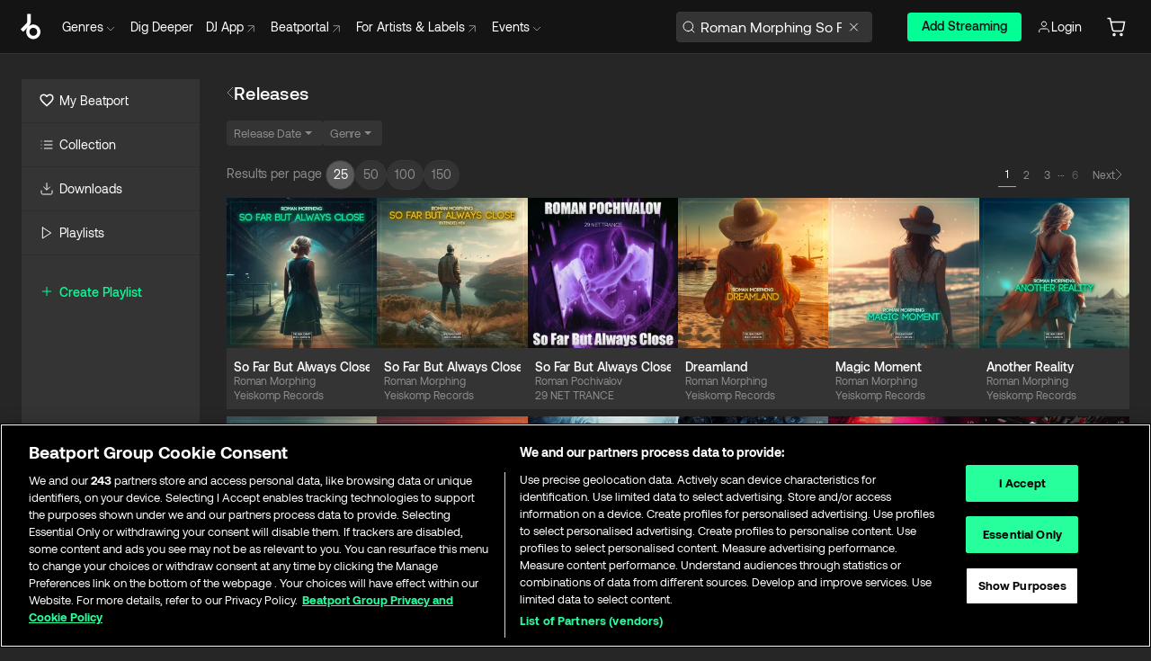

--- FILE ---
content_type: text/html; charset=utf-8
request_url: https://www.beatport.com/it/search/releases?q=Roman%20Morphing%20So%20Far%20But%20Always%20Close%20yeiskomp
body_size: 81780
content:
<!DOCTYPE html><html lang="it"><head><meta charSet="utf-8" data-next-head=""/><meta name="viewport" content="width=device-width" data-next-head=""/><link rel="canonical" hrefLang="en" href="https://www.beatport.com/search/releases?q=Roman+Morphing+So+Far+But+Always+Close+yeiskomp" data-next-head=""/><link rel="alternate" hrefLang="de" href="https://www.beatport.com/de/search/releases?q=Roman+Morphing+So+Far+But+Always+Close+yeiskomp" data-next-head=""/><link rel="alternate" hrefLang="fr" href="https://www.beatport.com/fr/search/releases?q=Roman+Morphing+So+Far+But+Always+Close+yeiskomp" data-next-head=""/><link rel="alternate" hrefLang="es" href="https://www.beatport.com/es/search/releases?q=Roman+Morphing+So+Far+But+Always+Close+yeiskomp" data-next-head=""/><link rel="alternate" hrefLang="it" href="https://www.beatport.com/it/search/releases?q=Roman+Morphing+So+Far+But+Always+Close+yeiskomp" data-next-head=""/><link rel="alternate" hrefLang="ja" href="https://www.beatport.com/ja/search/releases?q=Roman+Morphing+So+Far+But+Always+Close+yeiskomp" data-next-head=""/><link rel="alternate" hrefLang="pt" href="https://www.beatport.com/pt/search/releases?q=Roman+Morphing+So+Far+But+Always+Close+yeiskomp" data-next-head=""/><link rel="alternate" hrefLang="nl" href="https://www.beatport.com/nl/search/releases?q=Roman+Morphing+So+Far+But+Always+Close+yeiskomp" data-next-head=""/><title data-next-head="">Roman Morphing So Far But Always Close yeiskomp :: Beatport</title><meta property="og:title" content="Roman Morphing So Far But Always Close yeiskomp :: Beatport" data-next-head=""/><meta property="og:description" content="Download and listen to new, exclusive, electronic dance music and house tracks. Available on mp3 and wav at the world’s largest store for DJs." data-next-head=""/><meta property="og:image" content="https://www.beatport.com/images/beatport-social-image.png" data-next-head=""/><meta name="twitter:card" content="summary_large_image" data-next-head=""/><meta name="twitter:title" content="Roman Morphing So Far But Always Close yeiskomp :: Beatport" data-next-head=""/><meta name="twitter:description" content="Download and listen to new, exclusive, electronic dance music and house tracks. Available on mp3 and wav at the world’s largest store for DJs." data-next-head=""/><meta name="twitter:image" content="https://www.beatport.com/images/beatport-social-image.png" data-next-head=""/><meta name="description" content="Download and listen to new, exclusive, electronic dance music and house tracks. Available on mp3 and wav at the world’s largest store for DJs." data-next-head=""/><link rel="icon" type="image/x-icon" href="/images/favicon-48x48.png" data-next-head=""/><link href="https://js.recurly.com/v4/recurly.css" rel="stylesheet" type="text/css" data-next-head=""/><meta name="bp-env" content="production"/><link rel="preload" href="/icons/sprite.svg" as="image"/><link rel="preload" href="/_next/static/media/9617edd9e02a645a-s.p.ttf" as="font" type="font/ttf" crossorigin="anonymous" data-next-font="size-adjust"/><link rel="preload" href="/_next/static/media/9438673d1e72232d-s.p.ttf" as="font" type="font/ttf" crossorigin="anonymous" data-next-font="size-adjust"/><link rel="preload" href="/_next/static/media/db5c0e5da3a6b3a9-s.p.ttf" as="font" type="font/ttf" crossorigin="anonymous" data-next-font="size-adjust"/><script id="google-analytics" data-nscript="beforeInteractive">
                (function(w,d,s,l,i){w[l]=w[l]||[];w[l].push({'gtm.start':
                new Date().getTime(),event:'gtm.js'});var f=d.getElementsByTagName(s)[0],
                j=d.createElement(s),dl=l!='dataLayer'?'&l='+l:'';j.async=true;j.src=
                'https://www.googletagmanager.com/gtm.js?id='+i+dl;f.parentNode.insertBefore(j,f);
                })(window,document,'script','dataLayer','GTM-TXN4GRJ');
            </script><link rel="preload" href="/_next/static/css/875348070ae80ebd.css" as="style"/><link rel="stylesheet" href="/_next/static/css/875348070ae80ebd.css" data-n-g=""/><noscript data-n-css=""></noscript><script defer="" nomodule="" src="/_next/static/chunks/polyfills-42372ed130431b0a.js"></script><script id="ab-tasty" src="https://try.abtasty.com/6a6f6df6afac8eb063d6dbbd68afdcc7.js" defer="" data-nscript="beforeInteractive"></script><script src="https://songbird.cardinalcommerce.com/edge/v1/songbird.js" defer="" data-nscript="beforeInteractive"></script><script id="pap_x2s6df8d" src="https://loopmasters.postaffiliatepro.com/scripts/trackjs.js" defer="" data-nscript="beforeInteractive"></script><script src="/_next/static/chunks/webpack-bf5fa797fa17c78d.js" defer=""></script><script src="/_next/static/chunks/framework-c65ff8b3b39d682e.js" defer=""></script><script src="/_next/static/chunks/main-ac975229676787c4.js" defer=""></script><script src="/_next/static/chunks/pages/_app-bdebefc483220714.js" defer=""></script><script src="/_next/static/chunks/1672-ecdce7fadf215227.js" defer=""></script><script src="/_next/static/chunks/7642-7da32f6e1a38c097.js" defer=""></script><script src="/_next/static/chunks/1662-bf5a1a51c032dba1.js" defer=""></script><script src="/_next/static/chunks/9184-9b64b2ff08c73e7f.js" defer=""></script><script src="/_next/static/chunks/pages/search/%5Btype%5D-6137a9771be6efe1.js" defer=""></script><script src="/_next/static/wq3X6HDhWAAa9oMiZJNhq/_buildManifest.js" defer=""></script><script src="/_next/static/wq3X6HDhWAAa9oMiZJNhq/_ssgManifest.js" defer=""></script><style data-styled="" data-styled-version="6.1.19">.ijeyIR{box-sizing:border-box;display:flex;flex-direction:row;justify-content:center;align-items:center;padding:0.313rem 1rem 0.438rem;gap:0.5rem;border-radius:0.25rem;cursor:pointer;font-family:'aeonikFont','aeonikFont Fallback';font-size:0.875rem;line-height:1.25rem;font-weight:500;color:#141414;}/*!sc*/
.ijeyIR.primary{background:#01FF95;}/*!sc*/
.ijeyIR.primary:hover{background:#00E586;}/*!sc*/
.ijeyIR.primary.primary.disabled{pointer-events:none;color:#343434;background:#5A5A5A;}/*!sc*/
.ijeyIR.outline{border:0.063rem solid;border-image-source:linear-gradient( 0deg,rgba(0,0,0,0.6),rgba(0,0,0,0.6) ),linear-gradient( 0deg,#01FF95,#01FF95 );color:#01FF95;}/*!sc*/
.ijeyIR.outline:hover{border:0.063rem solid;color:#141414;background:#01FF95;}/*!sc*/
.ijeyIR.outline.outline.disabled{background:transparent;color:#01FF95;opacity:50%;}/*!sc*/
.ijeyIR.outline-secondary{border:0.063rem solid;border-color:#8C8C8C;color:#FFFFFF;}/*!sc*/
.ijeyIR.outline-secondary:hover{background:#8C8C8C;}/*!sc*/
.ijeyIR.outline-secondary.outline.disabled{background:transparent;color:#FFFFFF;opacity:50%;}/*!sc*/
.ijeyIR.tertiary{color:#FFFFFF;background:#8C8C8C;}/*!sc*/
.ijeyIR.tertiary:hover{background:#4D4D4D;}/*!sc*/
.ijeyIR.tertiary.tertiary.disabled{background:#8C8C8C;opacity:0.5;}/*!sc*/
.ijeyIR.secondary{color:#FFFFFF;background:#4D4D4D;}/*!sc*/
.ijeyIR.secondary:hover{background:#8C8C8C;}/*!sc*/
.ijeyIR.secondary.disabled{background:#8C8C8C;opacity:0.5;}/*!sc*/
.ijeyIR.danger{color:#FFFFFF;background:#CF222E;}/*!sc*/
.ijeyIR.danger:hover{background:#CF222E;}/*!sc*/
.ijeyIR.danger.disabled{background:#8C8C8C;opacity:0.5;}/*!sc*/
.ijeyIR.transparent,.ijeyIR.transparent-danger{color:#FFFFFF;border:0.125rem solid #5A5A5A;padding:0.313rem 0.75rem;gap:0.375rem;}/*!sc*/
.ijeyIR.transparent:hover{background:#5A5A5A;}/*!sc*/
.ijeyIR.transparent-danger:hover{border:0.125rem solid #CF222E;background:#CF222E;}/*!sc*/
.ijeyIR.link{color:#FFFFFF;}/*!sc*/
.ijeyIR.primary-link{color:#01FF95;}/*!sc*/
.ijeyIR.primary-link.disabled{cursor:default;}/*!sc*/
.ijeyIR.text{color:#B3B3B3;}/*!sc*/
.ijeyIR.text:hover{color:#FFFFFF;text-decoration:underline;}/*!sc*/
.ijeyIR.underline-link{color:#B3B3B3;text-decoration:underline;padding:0.25rem;}/*!sc*/
.ijeyIR.unstyled{background:none;border:none;padding:0;margin:0;color:inherit;background-color:transparent;}/*!sc*/
.ijeyIR.w-100{width:100%;}/*!sc*/
.ijeyIR.w-75{width:75%;}/*!sc*/
.ijeyIR.w-50{width:50%;}/*!sc*/
.ijeyIR.w-25{width:25%;}/*!sc*/
.ijeyIR.squared{padding:0.313rem;}/*!sc*/
data-styled.g1[id="Button-style__ButtonStyled-sc-d61a654-0"]{content:"ijeyIR,"}/*!sc*/
.juetxu{position:relative;margin-left:0.75rem;padding:0.5rem 0;}/*!sc*/
.juetxu a,.juetxu button{display:flex;flex-direction:row;gap:0.3125rem;cursor:pointer;align-items:center;padding:0.313rem 0.25rem 0.438rem 0.25rem;color:#FFFFFF;}/*!sc*/
.juetxu a svg,.juetxu button svg{stroke:#FFFFFF;}/*!sc*/
@media (min-width: 1200px){.juetxu a:hover,.juetxu button:hover{color:#01FF95;}.juetxu a:hover svg,.juetxu button:hover svg{stroke:#01FF95;}}/*!sc*/
@media (min-width: 1200px){.juetxu a,.juetxu button{padding:0;}.juetxu a svg,.juetxu button svg{width:1.3rem;height:1.3rem;}}/*!sc*/
data-styled.g31[id="HeaderCart-style__AccountCartMenuItem-sc-1d237d81-2"]{content:"juetxu,"}/*!sc*/
.NbRgr{position:absolute;top:3.6875rem;left:50%;transform:translate(-50%,1px);transition:opacity 0.2s ease;background:#141414;border-radius:0 0 1rem 1rem;display:block;z-index:900;cursor:default;opacity:0;visibility:hidden;pointer-events:none;box-shadow:0 0.5rem 1.5rem rgba(0,0,0,0.5);}/*!sc*/
.NbRgr[data-dropdown-type='genre']{width:100%;max-width:90rem;}/*!sc*/
.NbRgr[data-dropdown-type='events']{left:auto;min-width:12.5rem;margin:0 0 0 4.75rem;}/*!sc*/
.NbRgr[data-visible='true']{opacity:1;pointer-events:auto;visibility:visible;}/*!sc*/
data-styled.g42[id="HeaderDropdownToggle-style__DropdownMenu-sc-8d48e9cb-0"]{content:"NbRgr,"}/*!sc*/
.bnLgXh{display:flex;flex-direction:column;padding:0.5rem 0;}/*!sc*/
.bnLgXh a{padding:0.5rem 1.5rem;color:#B3B3B3;text-decoration:none;display:flex;align-items:center;transition:background-color 0.2s ease;}/*!sc*/
.bnLgXh a:hover{color:#FFFFFF;}/*!sc*/
.bnLgXh a:hover >svg{stroke:#01FF95;}/*!sc*/
data-styled.g44[id="HeaderEventsSubMenu-style__EventsSubMenuWrapper-sc-d3bdcde1-0"]{content:"bnLgXh,"}/*!sc*/
.enfcr{display:grid;grid-template-columns:1fr;flex-direction:row;justify-content:space-between;align-items:flex-start;width:100%;padding:1.5rem;gap:2rem;}/*!sc*/
data-styled.g50[id="HeaderGenreSubMenu-style__GenreDropDownGrid-sc-41f97c98-4"]{content:"enfcr,"}/*!sc*/
.dLqcKV{display:flex;flex-direction:row;position:absolute;top:0;left:0;right:0;z-index:1000;height:60px;width:100%;font-size:0.875rem;background:#141414;border-bottom:0.0625rem solid #333333;}/*!sc*/
.dLqcKV.header-fixed{position:fixed;}/*!sc*/
.dLqcKV ul> li{display:inline-flex;vertical-align:middle;}/*!sc*/
.dLqcKV span:not(.new_tag){display:flex;flex-direction:row;}/*!sc*/
.dLqcKV span:not(.new_tag) >img{margin-right:0.25rem;}/*!sc*/
.dLqcKV span:not(.new_tag) svg{stroke:#8C8C8C;}/*!sc*/
@keyframes slideDown{from{transform:translateY(-100%);}to{transform:translateY(0);}}/*!sc*/
data-styled.g52[id="Header-style__HeaderWrapper-sc-8ba2c440-0"]{content:"dLqcKV,"}/*!sc*/
.iNvsde{display:flex;flex-direction:row;width:100%;max-width:90rem;margin:0 auto;align-items:center;}/*!sc*/
.iNvsde svg{stroke:#8C8C8C;}/*!sc*/
.iNvsde >ul .dropdown_menu{animation:growDown 300ms ease-in-out forwards;transform-origin:top center;}/*!sc*/
.iNvsde >ul >li{line-height:1.25rem;padding:1.25rem 0.4375rem;cursor:pointer;}/*!sc*/
.iNvsde >ul >li.header_item:not(.dropdown_toggle):hover div{display:flex;}/*!sc*/
.iNvsde >ul >li.account button{padding:0;}/*!sc*/
.iNvsde >ul >li button{font-weight:400;}/*!sc*/
.iNvsde >ul .header_item [aria-expanded="true"] .rotatable svg{stroke:#01FF95;transform:rotate(180deg);margin-top:0.3125rem;}/*!sc*/
.iNvsde >ul .header_item .svg_wrapper{display:flex;align-items:center;height:100%;}/*!sc*/
.iNvsde >ul .header_item .svg_wrapper img{border-radius:50%;}/*!sc*/
.iNvsde >ul .header_item a[target="_blank"]:hover svg{stroke:#01FF95;}/*!sc*/
.iNvsde span{align-items:center;}/*!sc*/
.iNvsde span >img{margin-left:0.125rem;margin-bottom:0.0625rem;}/*!sc*/
@keyframes growDown{0%{transform:scaleY(0);}100%{transform:scaleY(1);}}/*!sc*/
data-styled.g54[id="Header-style__DesktopHeader-sc-8ba2c440-2"]{content:"iNvsde,"}/*!sc*/
.gSbytK{min-width:8rem;margin-left:1rem;}/*!sc*/
.gSbytK >li{padding:0 0 0 0.25rem;}/*!sc*/
.gSbytK >li button{padding:0.8rem 0.75rem 0.5rem 0.25rem;}/*!sc*/
@media (min-width: 768px){.gSbytK{width:100%;}}/*!sc*/
@media (min-width: 1200px){.gSbytK{min-width:44.5rem;}}/*!sc*/
data-styled.g55[id="Header-style__LeftRegion-sc-8ba2c440-3"]{content:"gSbytK,"}/*!sc*/
.kkpwdl{display:flex;justify-content:flex-end;align-items:center;width:100%;padding-right:1.25rem;}/*!sc*/
.kkpwdl .svg_wrapper{display:flex;align-items:center;height:100%;}/*!sc*/
.kkpwdl div.account_avatar{width:2rem;height:2rem;}/*!sc*/
.kkpwdl div.account_avatar img{border-radius:50%;}/*!sc*/
.kkpwdl .subscription_button a{padding:0.313rem 1rem 0.438rem;border-radius:0.25rem;font-weight:500;color:#141414;background:#01FF95;}/*!sc*/
.kkpwdl .subscription_button a:hover{background:#00E586;}/*!sc*/
@media (min-width: 768px){.kkpwdl{min-width:9.5rem;max-width:49.375rem;}}/*!sc*/
@media (min-width: 1200px){.kkpwdl li.search:first-child{width:100%;max-width:28.375rem;padding:0 0.5rem 0 0;}.kkpwdl li.subscription_button{min-width:9rem;}}/*!sc*/
data-styled.g56[id="Header-style__RightRegion-sc-8ba2c440-4"]{content:"kkpwdl,"}/*!sc*/
.jbAoJh{height:1.8125rem;width:1.375rem;margin-right:0.625rem;}/*!sc*/
data-styled.g59[id="Header-style__BeatportLogoLarge-sc-8ba2c440-7"]{content:"jbAoJh,"}/*!sc*/
.dtastp{display:flex;align-items:center;width:100%;max-width:28.375rem;padding:0 1.5rem;}/*!sc*/
.dtastp >button>svg{margin-right:1.25rem;height:1.25rem;stroke-width:0.125rem;}/*!sc*/
data-styled.g62[id="Header-style__HeaderSearchWrapper-sc-8ba2c440-10"]{content:"dtastp,"}/*!sc*/
.biDNjJ{display:flex;flex:1;width:100%;border:0.0625rem solid #383838;border-radius:0.25rem;background:#343434;}/*!sc*/
.biDNjJ:focus-within{border:0.0625rem solid #01FF95;box-shadow:0px 0px 0px 3px rgba(1, 255, 149, 0.15);outline:0.125rem solid transparent;outline-offset:0.125rem;}/*!sc*/
.biDNjJ div:first-child{display:flex;align-items:center;pointer-events:none;margin-left:0.3125rem;}/*!sc*/
.biDNjJ button{display:flex;align-items:center;margin-right:0.625rem;z-index:100000;}/*!sc*/
.biDNjJ img{margin-left:0.3125rem;margin-top:0.0625rem;height:1rem;width:1rem;}/*!sc*/
.biDNjJ input{height:2rem;margin-left:0.3125rem;width:100%;background:inherit;outline:none;border:none;}/*!sc*/
.biDNjJ input::placeholder{color:#8C8C8C;}/*!sc*/
data-styled.g63[id="Header-style__HeaderSearch-sc-8ba2c440-11"]{content:"biDNjJ,"}/*!sc*/
.euLgcx{font-size:max(100%,16px);}/*!sc*/
.euLgcx:focus::placeholder{color:transparent;}/*!sc*/
data-styled.g66[id="Search-style__SearchInput-sc-224b2fdd-1"]{content:"euLgcx,"}/*!sc*/
.fJivyZ{position:fixed;top:3.75rem;left:calc(100% - 370px);width:22.5rem;display:flex;flex-direction:column;gap:0.5rem;font-size:0.875rem;line-height:1.25rem;z-index:999;}/*!sc*/
@media (min-width: 580px){.fJivyZ{left:calc(100% - 385px);}}/*!sc*/
@media (min-width: 768px){.fJivyZ{left:calc(100% - 385px);}}/*!sc*/
@media (min-width: 1200px){.fJivyZ{left:calc(100% - 385px);}}/*!sc*/
@media (min-width: 1440px){.fJivyZ{left:initial;right:calc((100% - 1371px) / 2);}}/*!sc*/
data-styled.g99[id="Notifications-style__Wrapper-sc-212da99e-1"]{content:"fJivyZ,"}/*!sc*/
.gnNNLl{display:flex;align-items:center;justify-content:flex-start;position:fixed;bottom:calc(0px + 1rem);right:1rem;height:2.5rem;padding:0 1rem;font-weight:500;background:#39C0DE;border-radius:2rem;color:#141414;overflow:hidden;transition:all 0.5s ease-in-out;z-index:3;max-width:2.5rem;}/*!sc*/
.gnNNLl >svg{min-width:1rem;min-height:1rem;margin-left:-0.2rem;margin-right:0.5rem;}/*!sc*/
.gnNNLl >span{transition:opacity 0.4s ease-in-out;opacity:0;}/*!sc*/
@media (min-width: 1024px){.gnNNLl{bottom:6rem;}.gnNNLl:hover{max-width:15rem;}.gnNNLl:hover >span{opacity:1;}}/*!sc*/
data-styled.g222[id="FeedbackButton-style__ButtonStyled-sc-f2d33d4-0"]{content:"gnNNLl,"}/*!sc*/
.ihbzho{background-color:#343434;display:flex;min-height:25rem;justify-content:center;padding:3rem 1.25rem 11rem 1.25rem;}/*!sc*/
@media (min-width: 1024px){.ihbzho{padding:3rem 1.25rem 7.7rem 1.25rem;}}/*!sc*/
data-styled.g234[id="Footer-style__FooterContainer-sc-b43f8293-0"]{content:"ihbzho,"}/*!sc*/
.fgpLBj{max-width:90rem;width:100%;margin:0 auto;display:flex;justify-content:space-between;gap:2rem 1rem;flex-direction:column;}/*!sc*/
@media (min-width: 768px){.fgpLBj{flex-direction:row;}}/*!sc*/
@media (min-width: 1024px){.fgpLBj{gap:2rem;}}/*!sc*/
@media (min-width: 1200px){.fgpLBj{padding:0 1.5rem;}}/*!sc*/
data-styled.g235[id="Footer-style__FooterMaxWidth-sc-b43f8293-1"]{content:"fgpLBj,"}/*!sc*/
.gUEqWx{display:flex;flex-direction:column;gap:2.5rem;flex:0 1 auto;order:1;min-width:15rem;justify-content:space-between;}/*!sc*/
@media (min-width: 1024px){.gUEqWx{min-width:16.25rem;}}/*!sc*/
data-styled.g236[id="Footer-style__BrandColumnContainer-sc-b43f8293-2"]{content:"gUEqWx,"}/*!sc*/
.byMywd{display:flex;flex-direction:column;justify-content:start;gap:2.5rem;}/*!sc*/
data-styled.g237[id="Footer-style__BrandWrapper-sc-b43f8293-3"]{content:"byMywd,"}/*!sc*/
.doukfB{display:flex;flex-wrap:wrap;align-items:center;gap:1rem;padding-right:0.625rem;}/*!sc*/
data-styled.g238[id="Footer-style__SocialLinksContainer-sc-b43f8293-4"]{content:"doukfB,"}/*!sc*/
.deeKUU{display:flex;flex-wrap:wrap;flex:1 1 auto;row-gap:2rem;max-width:45rem;order:3;justify-content:space-between;gap:1rem;}/*!sc*/
@media (min-width: 768px){.deeKUU{flex-wrap:nowrap;order:2;}}/*!sc*/
data-styled.g239[id="Footer-style__LinksColumnContainer-sc-b43f8293-5"]{content:"deeKUU,"}/*!sc*/
.frffGF{width:100%;}/*!sc*/
@media (min-width: 580px){.frffGF{max-width:10rem;}}/*!sc*/
data-styled.g240[id="Footer-style__LinksGroup-sc-b43f8293-6"]{content:"frffGF,"}/*!sc*/
.eCVjTm{color:#FFFFFF;font-family:'aeonikFont','aeonikFont Fallback';font-style:normal;font-weight:400;font-size:1rem;line-height:1.25rem;margin-bottom:1rem;display:block;}/*!sc*/
@media (min-width: 580px){.eCVjTm{font-size:0.75rem;line-height:1rem;}}/*!sc*/
data-styled.g241[id="Footer-style__GroupTitle-sc-b43f8293-7"]{content:"eCVjTm,"}/*!sc*/
.isQSnn{list-style:none;padding:0;}/*!sc*/
data-styled.g242[id="Footer-style__LinksList-sc-b43f8293-8"]{content:"isQSnn,"}/*!sc*/
.jkWbFH{color:#8C8C8C;font-family:'aeonikFont','aeonikFont Fallback';font-style:normal;font-weight:400;font-size:1rem;line-height:1.25rem;}/*!sc*/
.jkWbFH a,.jkWbFH button{cursor:pointer;}/*!sc*/
.jkWbFH button{text-align:start;font-weight:inherit;font-size:inherit;line-height:inherit;}/*!sc*/
.jkWbFH .listItemLink:hover,.jkWbFH button:hover{color:rgba(255,255,255,0.9);}/*!sc*/
@media (min-width: 580px){.jkWbFH{font-size:0.75rem;line-height:1rem;}}/*!sc*/
data-styled.g243[id="Footer-style__ListItem-sc-b43f8293-9"]{content:"jkWbFH,"}/*!sc*/
.bUSfnx{min-width:10.5rem;min-height:3.25rem;}/*!sc*/
data-styled.g244[id="Footer-style__LogoWrapper-sc-b43f8293-10"]{content:"bUSfnx,"}/*!sc*/
.dleova{display:block;color:#8C8C8C;font-size:0.75rem;font-family:'aeonikFont','aeonikFont Fallback';font-style:normal;font-weight:400;}/*!sc*/
data-styled.g245[id="Footer-style__Copyright-sc-b43f8293-11"]{content:"dleova,"}/*!sc*/
.fDLgIy{display:flex;flex-direction:row;gap:1rem;order:2;}/*!sc*/
@media (min-width: 768px){.fDLgIy{flex-direction:column;}}/*!sc*/
.fDLgIy a{width:fit-content;}/*!sc*/
data-styled.g246[id="Footer-style__MobileAppLinks-sc-b43f8293-12"]{content:"fDLgIy,"}/*!sc*/
.goQabg{display:flex;flex-direction:row;min-width:171px;width:208px;max-width:320px;position:sticky;max-height:calc(100vh - (60px + 7.625rem));top:calc(60px + 1.75rem);margin-left:1.5rem;}/*!sc*/
.goQabg .sidebar-content{background-color:#343434;flex:1;}/*!sc*/
.goQabg .sidebar-resizer{flex-grow:0;flex-shrink:0;flex-basis:0.375rem;justify-self:flex-end;cursor:col-resize;resize:horizontal;}/*!sc*/
.goQabg .sidebar-resizer:hover{width:0.1875rem;background-color:#141414;}/*!sc*/
data-styled.g247[id="Sidebar-style__DesktopSidebar-sc-800fab19-0"]{content:"goQabg,"}/*!sc*/
.kESCaB{position:relative;display:flex;align-items:center;font-size:1.25rem;padding:0.25rem 1.5rem;line-height:1.75rem;transition:all 0.1s ease-in-out;width:max-content;cursor:pointer;}/*!sc*/
@media (min-width: 1200px){.kESCaB{border-bottom:0.0625rem solid #2D2D2D;padding:0.75rem 1.25rem;margin-left:0;font-size:0.875rem;line-height:1.5rem;width:auto;}.kESCaB:hover{cursor:pointer;background-color:#2D2D2D;box-shadow:inset 0.125rem 0 0 0 #01FF95;}}/*!sc*/
.kESCaB svg{margin-right:0.5rem;width:1.5rem!important;height:auto!important;}/*!sc*/
.kESCaB .forward-arrow{width:0.9rem!important;height:0.9rem!important;margin-left:0.375rem;}/*!sc*/
@media (min-width: 1200px){.kESCaB svg{margin-right:0.375rem;width:1rem!important;height:1rem!important;}}/*!sc*/
data-styled.g254[id="Sidebar-style__SidebarLink-sc-800fab19-7"]{content:"kESCaB,"}/*!sc*/
.keYBJI{margin:0.5rem auto;background-color:#333333;width:calc(100% - 2 * 0.9375rem);height:0.0625rem;}/*!sc*/
data-styled.g257[id="Sidebar-style__HorizontalBar-sc-800fab19-10"]{content:"keYBJI,"}/*!sc*/
.kiDEvL{color:#01FF95;text-transform:capitalize;font-weight:500;font-size:1rem;align-items:flex-start;}/*!sc*/
.kiDEvL a{display:flex;align-items:center;}/*!sc*/
.kiDEvL:hover{color:#00E586;}/*!sc*/
@media (min-width: 1200px){.kiDEvL{font-size:0.875rem;}}/*!sc*/
.kiDEvL svg{margin-right:0.375rem;}/*!sc*/
data-styled.g260[id="Sidebar-style__CreatePlaylist-sc-800fab19-13"]{content:"kiDEvL,"}/*!sc*/
.dQXolN{flex-grow:1;display:flex;flex-direction:column;min-height:0;padding:0 1.25rem;}/*!sc*/
.dQXolN .element{margin:0.8rem 0;}/*!sc*/
.dQXolN .mobile-playlist-element{margin-bottom:1.5rem;}/*!sc*/
.dQXolN .mobile-playlist-element:first-of-type{margin-top:1rem;}/*!sc*/
.dQXolN.content{height:3.75rem;min-height:3.75rem;max-height:3.75rem;}/*!sc*/
.dQXolN.scrollable{flex-grow:1;overflow:auto;min-height:0;}/*!sc*/
.dQXolN.scrollable::-webkit-scrollbar{width:0rem;}/*!sc*/
.dQXolN.scrollable::-webkit-scrollbar-track{background-color:#343434;}/*!sc*/
.dQXolN.scrollable::-webkit-scrollbar-thumb{background-color:#2D2D2D;}/*!sc*/
.dQXolN.scrollable:hover::-webkit-scrollbar{width:0.3125rem;}/*!sc*/
data-styled.g262[id="Sidebar-style__PlaylistSectionContent-sc-800fab19-15"]{content:"dQXolN,"}/*!sc*/
.eNoXKa{position:relative;height:calc(100% - 12.9375rem);width:100%;}/*!sc*/
.eNoXKa div.wrapper{position:absolute;top:0;bottom:0;left:0;width:100%;display:flex;flex-direction:column;}/*!sc*/
data-styled.g263[id="Sidebar-style__PlaylistSectionContainer-sc-800fab19-16"]{content:"eNoXKa,"}/*!sc*/
.hyrOKP{position:relative;width:100%;background:#262626;min-height:calc(100vh - 60px);display:flex;justify-content:center;}/*!sc*/
data-styled.g264[id="MainLayout-style__MainWrapper-sc-897186c1-0"]{content:"hyrOKP,"}/*!sc*/
.gWbuuW{padding:1.75rem 0;width:100%;max-width:1420px;display:flex;margin-top:60px;}/*!sc*/
data-styled.g265[id="MainLayout-style__Main-sc-897186c1-1"]{content:"gWbuuW,"}/*!sc*/
.evSNZg{width:100%;padding:0 1.5rem;display:flex;flex-direction:column;justify-content:start;}/*!sc*/
@media (min-width: 1024px){.evSNZg{width:calc( 100% - 208px );}}/*!sc*/
data-styled.g266[id="MainLayout-style__MainContent-sc-897186c1-2"]{content:"evSNZg,"}/*!sc*/
</style></head><body class="__variable_a8b512"><div id="__next"><div><div id="bp-header"><div class="Header-style__HeaderWrapper-sc-8ba2c440-0 dLqcKV header-fixed"><div class="Header-style__DesktopHeader-sc-8ba2c440-2 iNvsde"><ul class="Header-style__LeftRegion-sc-8ba2c440-3 gSbytK"><li><a href="/it"><img src="/images/beatport-logo-icon.svg" alt="Beatport Logo" class="Header-style__BeatportLogoLarge-sc-8ba2c440-7 jbAoJh"/></a></li><li class="header_item dropdown_toggle genre_toggle"><button type="button" class="Button-style__ButtonStyled-sc-d61a654-0 ijeyIR unstyled" id="genre-dropdown-menu-button" aria-haspopup="menu" aria-expanded="false" aria-controls="genre-dropdown-menu" aria-label="Genres menu"><span class="rotatable">Genres<svg role="img" fill="#8C8C8C" width="16" height="16" data-testid="icon-drop-down" focusable="false" style="min-height:16;min-width:16"><title></title><use href="/icons/sprite.svg#drop-down"></use></svg></span></button><div id="genre-dropdown-menu" aria-labelledby="genre-dropdown-menu-button" data-visible="false" data-dropdown-type="genre" class="HeaderDropdownToggle-style__DropdownMenu-sc-8d48e9cb-0 NbRgr"><div role="menu" aria-labelledby="genres-dropdown-menu" class="HeaderGenreSubMenu-style__GenreDropDownGrid-sc-41f97c98-4 enfcr"></div></div></li><li class="header_item"><a data-testid="header-mainnav-link-staffpicks" href="/it/staff-picks"><span>Dig Deeper</span></a></li><li class="header_item"><a data-testid="header-mainnav-link-djapp" target="_blank" rel="noopener noreferrer" href="https://dj.beatport.com/"><span>DJ App<svg role="img" fill="#8C8C8C" width="16" height="16" data-testid="icon-menu-arrow" focusable="false" style="min-height:16;min-width:16"><title></title><use href="/icons/sprite.svg#menu-arrow"></use></svg></span></a></li><li class="header_item"><a data-testid="header-mainnav-link-beatport" target="_blank" rel="noopener noreferrer" href="https://www.beatportal.com/"><span>Beatportal<svg role="img" fill="#8C8C8C" width="16" height="16" data-testid="icon-menu-arrow" focusable="false" style="min-height:16;min-width:16"><title></title><use href="/icons/sprite.svg#menu-arrow"></use></svg></span></a></li><li class="header_item"><a data-testid="header-mainnav-link-artists-labels" target="_blank" rel="noopener noreferrer" href="https://greenroom.beatport.com/"><span>For Artists &amp; Labels<svg role="img" fill="#8C8C8C" width="16" height="16" data-testid="icon-menu-arrow" focusable="false" style="min-height:16;min-width:16"><title></title><use href="/icons/sprite.svg#menu-arrow"></use></svg></span></a></li><li class="header_item dropdown_toggle"><button type="button" class="Button-style__ButtonStyled-sc-d61a654-0 ijeyIR unstyled" id="events-dropdown-menu-button" aria-haspopup="menu" aria-expanded="false" aria-controls="events-dropdown-menu" aria-label="Events menu"><span class="rotatable">Events<svg role="img" fill="#8C8C8C" width="16" height="16" data-testid="icon-drop-down" focusable="false" style="min-height:16;min-width:16"><title></title><use href="/icons/sprite.svg#drop-down"></use></svg></span></button><div id="events-dropdown-menu" aria-labelledby="events-dropdown-menu-button" data-visible="false" data-dropdown-type="events" class="HeaderDropdownToggle-style__DropdownMenu-sc-8d48e9cb-0 NbRgr"><div role="menu" class="HeaderEventsSubMenu-style__EventsSubMenuWrapper-sc-d3bdcde1-0 bnLgXh"><a href="http://greenroom.beatport.com/tickets?utm_medium=bp_store_banner&amp;utm_source=bp_store&amp;utm_campaign=2025_evergreen_greenroom&amp;utm_content=banner" target="_blank" rel="noopener noreferrer" role="menuitem">Per Promotori<svg role="img" fill="#8C8C8C" width="16" height="16" data-testid="icon-menu-arrow" focusable="false" style="min-height:16;min-width:16"><title></title><use href="/icons/sprite.svg#menu-arrow"></use></svg></a><a href="http://beatportal.com/events?utm_source=beatport&amp;utm_medium=banner&amp;utm_campaign=header_banner" target="_blank" rel="noopener noreferrer" role="menuitem">Eventi in programma<svg role="img" fill="#8C8C8C" width="16" height="16" data-testid="icon-menu-arrow" focusable="false" style="min-height:16;min-width:16"><title></title><use href="/icons/sprite.svg#menu-arrow"></use></svg></a></div></div></li></ul><ul class="Header-style__RightRegion-sc-8ba2c440-4 kkpwdl"><li class="search"><div id="site-search" class="Header-style__HeaderSearchWrapper-sc-8ba2c440-10 dtastp"><div class="Header-style__HeaderSearch-sc-8ba2c440-11 biDNjJ"><div><svg role="img" fill="#8C8C8C" width="16" height="16" data-testid="icon-search" focusable="false" style="min-height:16;min-width:16"><title></title><use href="/icons/sprite.svg#search"></use></svg></div><input id="search-field" name="search-field" data-testid="header-search-input" placeholder="Cerca" aria-label="Cerca" type="search" autoComplete="no-username" class="Search-style__SearchInput-sc-224b2fdd-1 euLgcx" value="Roman Morphing So Far But Always Close yeiskomp"/><button aria-label="Close" data-clear-input="true"><svg role="img" fill="#8C8C8C" width="19" height="18" data-testid="icon-close-x" focusable="false" style="min-height:18;min-width:19"><title></title><use href="/icons/sprite.svg#close-x"></use></svg></button></div></div></li><li class="subscription_button"><a href="/it/subscriptions">Aggiungi streaming</a></li><li class="header_item account"><button type="button" class="Button-style__ButtonStyled-sc-d61a654-0 ijeyIR link"><svg role="img" fill="none" width="16px" height="16px" data-testid="icon-person" focusable="false" style="min-height:16px;min-width:16px"><title></title><use href="/icons/sprite.svg#person"></use></svg><span>Accedi</span></button></li><li class="header_item" data-testid="header-mainnav-link-cart"><div class="HeaderCart-style__AccountCartMenuItem-sc-1d237d81-2 juetxu"><a data-testid="header-mainnav-link-cart" role="button" tabindex="0" href="/it/cart"><svg role="img" fill="none" width="1.5rem" height="1.5rem" data-testid="icon-shopping-cart" focusable="false" style="min-height:1.5rem;min-width:1.5rem"><title></title><use href="/icons/sprite.svg#shopping-cart"></use></svg></a></div></li></ul></div></div></div><div class="MainLayout-style__MainWrapper-sc-897186c1-0 hyrOKP"><main class="MainLayout-style__Main-sc-897186c1-1 gWbuuW"><div class="Notifications-style__Wrapper-sc-212da99e-1 fJivyZ"></div><div style="width:208px" id="sidebar-menu" class="Sidebar-style__DesktopSidebar-sc-800fab19-0 goQabg"><div class="sidebar-content"><ul aria-label="sidebar"><li><a data-testid="sidebar-nav-my-beatport" href="/my-beatport" class="Sidebar-style__SidebarLink-sc-800fab19-7 kESCaB"><svg style="height:13px;width:14px" viewBox="0 0 14 13" fill="none" xmlns="http://www.w3.org/2000/svg"><path d="M9.9987 0C8.8387 0 7.72536 0.54 6.9987 1.39333C6.27203 0.54 5.1587 0 3.9987 0C1.94536 0 0.332031 1.61333 0.332031 3.66667C0.332031 6.18667 2.5987 8.24 6.03203 11.36L6.9987 12.2333L7.96536 11.3533C11.3987 8.24 13.6654 6.18667 13.6654 3.66667C13.6654 1.61333 12.052 0 9.9987 0ZM7.06537 10.3667L6.9987 10.4333L6.93203 10.3667C3.7587 7.49333 1.66536 5.59333 1.66536 3.66667C1.66536 2.33333 2.66536 1.33333 3.9987 1.33333C5.02536 1.33333 6.02536 1.99333 6.3787 2.90667H7.62536C7.97203 1.99333 8.97203 1.33333 9.9987 1.33333C11.332 1.33333 12.332 2.33333 12.332 3.66667C12.332 5.59333 10.2387 7.49333 7.06537 10.3667Z" fill="white"></path></svg>Il mio Beatport</a></li><li><a data-testid="sidebar-nav-collection" href="/library" class="Sidebar-style__SidebarLink-sc-800fab19-7 kESCaB"><svg style="height:16px;width:16px" viewBox="0 0 16 16" fill="none" xmlns="http://www.w3.org/2000/svg"><path d="M5.33203 4H13.9987" stroke="white" stroke-linecap="round" stroke-linejoin="round"></path><path d="M5.33203 8H13.9987" stroke="white" stroke-linecap="round" stroke-linejoin="round"></path><path d="M5.33203 12H13.9987" stroke="white" stroke-linecap="round" stroke-linejoin="round"></path><path d="M2 4H2.00667" stroke="white" stroke-linecap="round" stroke-linejoin="round"></path><path d="M2 8H2.00667" stroke="white" stroke-linecap="round" stroke-linejoin="round"></path><path d="M2 12H2.00667" stroke="white" stroke-linecap="round" stroke-linejoin="round"></path></svg>Raccolta</a></li><li><a data-testid="sidebar-nav-downloads" href="/library/downloads" class="Sidebar-style__SidebarLink-sc-800fab19-7 kESCaB"><svg style="height:16px;width:16px" viewBox="0 0 16 16" fill="none" xmlns="http://www.w3.org/2000/svg"><path d="M2 10.0003V12.667C2 13.4003 2.6 14.0003 3.33333 14.0003H12.6667C13.0203 14.0003 13.3594 13.8598 13.6095 13.6098C13.8595 13.3598 14 13.0206 14 12.667V10.0003M11.3333 6.00033L8 9.33366L4.66667 6.00033M8 8.53366V1.66699" stroke="white" stroke-linecap="round" stroke-linejoin="round"></path></svg>Download</a></li><li><a data-testid="sidebar-nav-playlists" href="/library/playlists" class="Sidebar-style__SidebarLink-sc-800fab19-7 kESCaB"><svg width="16" height="16" viewBox="0 0 16 16" fill="none" xmlns="http://www.w3.org/2000/svg"><path d="M3.33594 2L12.6693 8L3.33594 14V2Z" stroke="white" stroke-linecap="round" stroke-linejoin="round"></path></svg>Playlist</a></li></ul><div class="Sidebar-style__HorizontalBar-sc-800fab19-10 keYBJI"></div><div class="Sidebar-style__PlaylistSectionContainer-sc-800fab19-16 eNoXKa"><div class="wrapper"><div class="Sidebar-style__PlaylistSectionContent-sc-800fab19-15 dQXolN content"><div class="Sidebar-style__CreatePlaylist-sc-800fab19-13 kiDEvL element" data-testid="sidebar-create-playlist"><a href="/it/library/playlists/new"><svg width="16" height="16" viewBox="0 0 16 16" fill="none" xmlns="http://www.w3.org/2000/svg"><path d="M8 3.33203V12.6654" stroke="#01FF95" stroke-linecap="round" stroke-linejoin="round"></path><path d="M3.33203 8H12.6654" stroke="#01FF95" stroke-linecap="round" stroke-linejoin="round"></path></svg>Crea playlist</a></div></div><div class="Sidebar-style__PlaylistSectionContent-sc-800fab19-15 dQXolN scrollable"><ul></ul></div></div></div></div><div class="sidebar-resizer"></div></div><div class="MainLayout-style__MainContent-sc-897186c1-2 evSNZg"></div></main></div><div><div id="footer" class="Footer-style__FooterContainer-sc-b43f8293-0 ihbzho"><div class="Footer-style__FooterMaxWidth-sc-b43f8293-1 fgpLBj"><div class="Footer-style__BrandColumnContainer-sc-b43f8293-2 gUEqWx"><div class="Footer-style__BrandWrapper-sc-b43f8293-3 byMywd"><div class="Footer-style__LogoWrapper-sc-b43f8293-10 bUSfnx"><img alt="Beatport" loading="lazy" width="166" height="49" decoding="async" data-nimg="1" style="color:transparent" src="/images/beatport-logo.svg"/><small class="Footer-style__Copyright-sc-b43f8293-11 dleova">© 2004-2026 Beatport, LLC</small></div><div class="Footer-style__SocialLinksContainer-sc-b43f8293-4 doukfB"><a target="_blank" rel="noopener noreferrer" href="https://www.facebook.com/beatport" aria-label="Facebook"><svg role="img" fill="#8C8C8C" width="24" height="20" data-testid="icon-facebook-footer" focusable="false" style="min-height:20;min-width:24"><title>Facebook</title><use href="/icons/sprite.svg#facebook-footer"></use></svg></a><a target="_blank" rel="noopener noreferrer" href="https://www.twitter.com/beatport" aria-label="Twitter"><svg role="img" fill="#8C8C8C" width="24" height="20" data-testid="icon-twitter-footer" focusable="false" style="min-height:20;min-width:24"><title>Twitter</title><use href="/icons/sprite.svg#twitter-footer"></use></svg></a><a target="_blank" rel="noopener noreferrer" href="https://www.instagram.com/beatport" aria-label="Instagram"><svg role="img" fill="#8C8C8C" width="24" height="20" data-testid="icon-instagram" focusable="false" style="min-height:20;min-width:24"><title>Instagram</title><use href="/icons/sprite.svg#instagram"></use></svg></a><a target="_blank" rel="noopener noreferrer" href="https://www.tiktok.com/@beatport" aria-label="Tiktok"><svg role="img" fill="#8C8C8C" width="24" height="20" data-testid="icon-tiktok" focusable="false" style="min-height:20;min-width:24"><title>Tiktok</title><use href="/icons/sprite.svg#tiktok"></use></svg></a><a target="_blank" rel="noopener noreferrer" href="https://www.youtube.com/c/beatport" aria-label="Youtube"><svg role="img" fill="#8C8C8C" width="24" height="20" data-testid="icon-youtube" focusable="false" style="min-height:20;min-width:24"><title>Youtube</title><use href="/icons/sprite.svg#youtube"></use></svg></a><a target="_blank" rel="noopener noreferrer" href="https://discord.gg/ezBmCaCknd" aria-label="Discord"><svg role="img" fill="#8C8C8C" width="24" height="20" data-testid="icon-discord" focusable="false" style="min-height:20;min-width:24"><title>Discord</title><use href="/icons/sprite.svg#discord"></use></svg></a></div></div><div><a data-testid="footer-link-afemlogo" href="https://www.associationforelectronicmusic.org/afem-approved-dj-download-sites/"><img alt="AFEM" loading="lazy" width="128" height="84" decoding="async" data-nimg="1" style="color:transparent;max-width:64px;height:auto" src="/images/afem.png"/></a></div></div><div class="Footer-style__LinksColumnContainer-sc-b43f8293-5 deeKUU"><div class="Footer-style__LinksGroup-sc-b43f8293-6 frffGF"><span class="Footer-style__GroupTitle-sc-b43f8293-7 eCVjTm">Società</span><ul class="Footer-style__LinksList-sc-b43f8293-8 isQSnn"><li class="Footer-style__ListItem-sc-b43f8293-9 jkWbFH"><a class="listItemLink" target="_blank" rel="noopener noreferrer" href="https://about.beatport.com/">Informazioni su Beatport</a></li><li class="Footer-style__ListItem-sc-b43f8293-9 jkWbFH"><a class="listItemLink" target="_blank" rel="noopener noreferrer" href="https://support.beatport.com/hc/en-us">Assistenza clienti</a></li><li class="Footer-style__ListItem-sc-b43f8293-9 jkWbFH"><a class="listItemLink" target="_blank" rel="noopener noreferrer" href="https://support.beatport.com/hc/en-us/articles/4412288252308">Contattaci</a></li><li class="Footer-style__ListItem-sc-b43f8293-9 jkWbFH"><a class="listItemLink" target="_blank" rel="noopener noreferrer" href="https://about.beatport.com/careers/">Carriere</a></li><li class="Footer-style__ListItem-sc-b43f8293-9 jkWbFH"><a class="listItemLink" target="_blank" rel="noopener noreferrer" href="https://support.beatport.com/hc/en-us/articles/4412316336404-Beatport-Logos-and-Images">Loghi e immagini</a></li><li class="Footer-style__ListItem-sc-b43f8293-9 jkWbFH"><a class="listItemLink" target="_blank" rel="noopener noreferrer" href="https://support.beatport.com/hc/en-us/articles/4414997837716">Termini e condizioni</a></li><li class="Footer-style__ListItem-sc-b43f8293-9 jkWbFH"><a class="listItemLink" target="_blank" rel="noopener noreferrer" href="https://support.beatport.com/hc/en-us/articles/4412316093588">Informativa sulla privacy e sui cookie</a></li><li class="Footer-style__ListItem-sc-b43f8293-9 jkWbFH"><a class="listItemLink" target="_blank" rel="noopener noreferrer" href="https://research.beatport.com/jfe/form/SV_9FYk8tRdkWAmAJg">Segnala violazione del copyright</a></li><li class="Footer-style__ListItem-sc-b43f8293-9 jkWbFH"><button type="button" class="Button-style__ButtonStyled-sc-d61a654-0 ijeyIR unstyled" tabindex="0">Gestisci le preferenze sui cookie</button></li></ul></div><div class="Footer-style__LinksGroup-sc-b43f8293-6 frffGF"><span class="Footer-style__GroupTitle-sc-b43f8293-7 eCVjTm">Network</span><ul class="Footer-style__LinksList-sc-b43f8293-8 isQSnn"><li class="Footer-style__ListItem-sc-b43f8293-9 jkWbFH"><a class="listItemLink" target="_blank" rel="noopener noreferrer" href="https://www.ampsuite.com/">Ampsuite Distribution</a></li><li class="Footer-style__ListItem-sc-b43f8293-9 jkWbFH"><a class="listItemLink" target="_blank" rel="noopener noreferrer" href="https://www.beatportal.com/">Beatportal</a></li><li class="Footer-style__ListItem-sc-b43f8293-9 jkWbFH"><a class="listItemLink" target="_blank" rel="noopener noreferrer" href="https://dj.beatport.com/home">Beatport DJ</a></li><li class="Footer-style__ListItem-sc-b43f8293-9 jkWbFH"><a class="listItemLink" target="_blank" rel="noopener noreferrer" href="https://greenroom.beatport.com/artists">Beatport for Artists</a></li><li class="Footer-style__ListItem-sc-b43f8293-9 jkWbFH"><a class="listItemLink" target="_blank" rel="noopener noreferrer" href="https://greenroom.beatport.com/labels">Beatport for Labels</a></li><li class="Footer-style__ListItem-sc-b43f8293-9 jkWbFH"><a class="listItemLink" target="_blank" rel="noopener noreferrer" href="https://greenroom.beatport.com/tickets?utm_medium=bp_store_banner&amp;utm_source=bp_store&amp;utm_campaign=2025_evergreen_greenroom&amp;utm_content=banner">Beatport for Promoters</a></li><li class="Footer-style__ListItem-sc-b43f8293-9 jkWbFH"><a class="listItemLink" target="_blank" rel="noopener noreferrer" href="https://labels.beatport.com/hype">Beatport Hype</a></li><li class="Footer-style__ListItem-sc-b43f8293-9 jkWbFH"><a class="listItemLink" target="_blank" rel="noopener noreferrer" href="https://www.beatportal.com/beatportnext">Beatport Next</a></li><li class="Footer-style__ListItem-sc-b43f8293-9 jkWbFH"><a class="listItemLink" target="_blank" rel="noopener noreferrer" href="https://stream.beatport.com/">Beatport Streaming</a></li><li class="Footer-style__ListItem-sc-b43f8293-9 jkWbFH"><a class="listItemLink" target="_blank" rel="noopener noreferrer" href="https://www.labelradar.com/?utm_medium=referral&amp;utm_source=beatport&amp;utm_campaign=evergreen&amp;utm_content=footer">LabelRadar</a></li><li class="Footer-style__ListItem-sc-b43f8293-9 jkWbFH"><a class="listItemLink" target="_blank" rel="noopener noreferrer" href="https://www.beatportal.com/events?utm_campaign=header_banner&amp;utm_medium=banner&amp;utm_source=beatport">Upcoming Events</a></li></ul></div><div class="Footer-style__LinksGroup-sc-b43f8293-6 frffGF"><span class="Footer-style__GroupTitle-sc-b43f8293-7 eCVjTm">Languages</span><ul class="Footer-style__LinksList-sc-b43f8293-8 isQSnn"><li class="Footer-style__ListItem-sc-b43f8293-9 jkWbFH"><a aria-label="Account.Language.ChangeTo" class="listItemLink" href="/search/releases?q=Roman+Morphing+So+Far+But+Always+Close+yeiskomp">English</a></li><li class="Footer-style__ListItem-sc-b43f8293-9 jkWbFH"><a aria-label="Account.Language.ChangeTo" class="listItemLink" href="/es/search/releases?q=Roman+Morphing+So+Far+But+Always+Close+yeiskomp">Español</a></li><li class="Footer-style__ListItem-sc-b43f8293-9 jkWbFH"><a aria-label="Account.Language.ChangeTo" class="listItemLink" href="/fr/search/releases?q=Roman+Morphing+So+Far+But+Always+Close+yeiskomp">Français</a></li><li class="Footer-style__ListItem-sc-b43f8293-9 jkWbFH"><a aria-label="Account.Language.ChangeTo" class="listItemLink" href="/de/search/releases?q=Roman+Morphing+So+Far+But+Always+Close+yeiskomp">German</a></li><li class="Footer-style__ListItem-sc-b43f8293-9 jkWbFH"><a aria-label="Account.Language.ChangeTo" class="listItemLink" href="/it/search/releases?q=Roman+Morphing+So+Far+But+Always+Close+yeiskomp">Italiana</a></li><li class="Footer-style__ListItem-sc-b43f8293-9 jkWbFH"><a aria-label="Account.Language.ChangeTo" class="listItemLink" href="/ja/search/releases?q=Roman+Morphing+So+Far+But+Always+Close+yeiskomp">日本語</a></li><li class="Footer-style__ListItem-sc-b43f8293-9 jkWbFH"><a aria-label="Account.Language.ChangeTo" class="listItemLink" href="/nl/search/releases?q=Roman+Morphing+So+Far+But+Always+Close+yeiskomp">Nederlands</a></li><li class="Footer-style__ListItem-sc-b43f8293-9 jkWbFH"><a aria-label="Account.Language.ChangeTo" class="listItemLink" href="/pt/search/releases?q=Roman+Morphing+So+Far+But+Always+Close+yeiskomp">Português</a></li></ul></div></div><div class="Footer-style__MobileAppLinks-sc-b43f8293-12 fDLgIy"><a target="_blank" href="https://apps.apple.com/us/app/beatport-music-for-djs/id1543739988"><img alt="" loading="lazy" width="120" height="40" decoding="async" data-nimg="1" style="color:transparent" src="/images/apple-store.svg"/></a><a target="_blank" href="https://play.google.com/store/apps/details?id=com.beatport.mobile&amp;hl=en"><img alt="" loading="lazy" width="135" height="40" decoding="async" data-nimg="1" style="color:transparent" src="/images/google-store.svg"/></a></div></div></div></div></div><button class="FeedbackButton-style__ButtonStyled-sc-f2d33d4-0 gnNNLl"><svg role="img" fill="#8C8C8C" width="16" height="16" data-testid="icon-comment" focusable="false" style="min-height:16;min-width:16"><title></title><use href="/icons/sprite.svg#comment"></use></svg><span>Commento</span></button><div id="ZN_bmy8XLdqGwUhezs"></div></div><script id="__NEXT_DATA__" type="application/json">{"props":{"pageProps":{"anonSession":{"access_token":"eyJ0eXAiOiAiSldUIiwgImFsZyI6ICJSUzI1NiIsICJraWQiOiAiYldZY2FnNk1ERTdreTFteDgxTUdpbjd5OGJheWdLRWFwQ2hWWlJpcjkwQSJ9.[base64].[base64]","expires_in":3600,"token_type":"Bearer","scope":"app:prostore user:anon","create_date":"Thu Jan 15 2026 15:25:45 GMT+0000 (Coordinated Universal Time)","expirationTime":1768494345449},"query":"Roman Morphing So Far But Always Close yeiskomp","location":{"realIp":"3.19.255.162","countryCode":"US"},"dehydratedState":{"mutations":[],"queries":[{"state":{"data":{"data":[{"score":1335.8563,"current_status":[{"current_status_id":10,"current_status_name":"General Content"}],"genre":[{"genre_id":7,"genre_name":"Trance (Main Floor)"}],"label":{"enabled":1,"label_id":54512,"label_name":"Yeiskomp Records"},"tracks":[{"track_id":17639709,"track_name":"So Far But Always Close"}],"key":[{"key_id":9,"key_name":"E Minor"}],"artists":[{"artist_id":1123835,"artist_name":"Roman Morphing","artist_type_name":"Artist"}],"aggregator":{"aggregator_id":3415,"aggregator_name":"Create Music Group"},"available_worldwide":0,"catalog_number":"YZ99450","create_date":"2023-04-19T17:31:40","encoded_date":"2023-04-19T11:36:22","exclusive":0,"label_manager":"Ben Higgins","pre_order_date":"2023-06-02T00:00:00","publish_date":"2023-06-02T00:00:00","release_date":"2023-06-02T00:00:00","release_id":4100748,"release_name":"So Far But Always Close","release_type":"1","status":1,"upc":"795397722023","update_date":"2023-06-02T06:47:22","price":{"code":"USD","symbol":"$","value":1.49,"display":"$1.49"},"is_explicit":false,"track_count":1,"release_image_uri":"https://geo-media.beatport.com/image_size/500x500/37c77556-c7f9-441c-9949-c06078272cfa.jpg","release_image_dynamic_uri":"https://geo-media.beatport.com/image_size/{w}x{h}/37c77556-c7f9-441c-9949-c06078272cfa.jpg","is_hype":false,"is_pre_order":false},{"score":1215.7643,"current_status":[{"current_status_id":10,"current_status_name":"General Content"}],"genre":[{"genre_id":7,"genre_name":"Trance (Main Floor)"}],"label":{"enabled":1,"label_id":54512,"label_name":"Yeiskomp Records"},"tracks":[{"track_id":17760256,"track_name":"So Far But Always Close"}],"key":[{"key_id":9,"key_name":"E Minor"}],"artists":[{"artist_id":1123835,"artist_name":"Roman Morphing","artist_type_name":"Artist"}],"aggregator":{"aggregator_id":3415,"aggregator_name":"Create Music Group"},"available_worldwide":0,"catalog_number":"YZ99493","create_date":"2023-05-23T19:17:07","encoded_date":"2023-05-23T13:26:26","exclusive":0,"label_manager":"Ben Higgins","pre_order_date":"2023-07-28T00:00:00","publish_date":"2023-07-28T00:00:00","release_date":"2023-07-28T00:00:00","release_id":4139814,"release_name":"So Far But Always Close (Extended Mix)","release_type":"1","status":1,"upc":"795397784625","update_date":"2023-07-28T06:52:29","price":{"code":"USD","symbol":"$","value":1.49,"display":"$1.49"},"is_explicit":false,"track_count":1,"release_image_uri":"https://geo-media.beatport.com/image_size/500x500/6ec58c3d-e933-4b4a-a1e3-815f3a39d3f1.jpg","release_image_dynamic_uri":"https://geo-media.beatport.com/image_size/{w}x{h}/6ec58c3d-e933-4b4a-a1e3-815f3a39d3f1.jpg","is_hype":false,"is_pre_order":false},{"score":1117.4161,"current_status":[{"current_status_id":10,"current_status_name":"General Content"}],"genre":[{"genre_id":7,"genre_name":"Trance (Main Floor)"}],"label":{"enabled":1,"label_id":71397,"label_name":"29 NET TRANCE"},"tracks":[{"track_id":13399985,"track_name":"So Far But Always Close"},{"track_id":13399986,"track_name":"Sleep"}],"key":[{"key_id":4,"key_name":"F Minor"},{"key_id":9,"key_name":"E Minor"}],"artists":[{"artist_id":807902,"artist_name":"Roman Pochivalov","artist_type_name":"Artist"}],"aggregator":{"aggregator_id":862,"aggregator_name":"Moonbeam Digital (Sundesire Media Worx LTD)"},"available_worldwide":1,"catalog_number":"29TRANCE0003","create_date":"2020-04-03T01:24:10","encoded_date":"2020-04-02T19:24:10","exclusive":0,"label_manager":"Beatport Label Support","publish_date":"2020-04-20T00:00:00","release_date":"2020-04-20T00:00:00","release_id":2915443,"release_name":"So Far But Always Close","release_type":"1","status":1,"upc":"4627167343373","update_date":"2020-04-20T07:21:06","price":{"code":"USD","symbol":"$","value":1.49,"display":"$1.49"},"is_explicit":false,"track_count":2,"release_image_uri":"https://geo-media.beatport.com/image_size/500x500/310a52f2-663d-4c6d-841d-b97642e9dcf9.jpg","release_image_dynamic_uri":"https://geo-media.beatport.com/image_size/{w}x{h}/310a52f2-663d-4c6d-841d-b97642e9dcf9.jpg","is_hype":false},{"score":850.3688,"current_status":[{"current_status_id":10,"current_status_name":"General Content"}],"genre":[{"genre_id":7,"genre_name":"Trance (Main Floor)"}],"label":{"enabled":1,"label_id":54512,"label_name":"Yeiskomp Records"},"tracks":[{"track_id":17639701,"track_name":"Dreamland"}],"key":[{"key_id":33,"key_name":"Gb Major"}],"artists":[{"artist_id":1123835,"artist_name":"Roman Morphing","artist_type_name":"Artist"}],"aggregator":{"aggregator_id":3415,"aggregator_name":"Create Music Group"},"available_worldwide":0,"catalog_number":"YZ99456","create_date":"2023-04-19T17:31:21","encoded_date":"2023-04-19T11:34:11","exclusive":0,"label_manager":"Ben Higgins","pre_order_date":"2023-07-07T00:00:00","publish_date":"2023-07-07T00:00:00","release_date":"2023-07-07T00:00:00","release_id":4100743,"release_name":"Dreamland","release_type":"1","status":1,"upc":"795397722061","update_date":"2023-07-07T06:52:37","price":{"code":"USD","symbol":"$","value":1.49,"display":"$1.49"},"is_explicit":false,"track_count":1,"release_image_uri":"https://geo-media.beatport.com/image_size/500x500/6c16c0fc-57d1-403a-b68e-4ffb16db1702.jpg","release_image_dynamic_uri":"https://geo-media.beatport.com/image_size/{w}x{h}/6c16c0fc-57d1-403a-b68e-4ffb16db1702.jpg","is_hype":false,"is_pre_order":false},{"score":850.3688,"current_status":[{"current_status_id":10,"current_status_name":"General Content"}],"genre":[{"genre_id":7,"genre_name":"Trance (Main Floor)"}],"label":{"enabled":1,"label_id":54512,"label_name":"Yeiskomp Records"},"tracks":[{"track_id":17639707,"track_name":"Magic Moment"}],"key":[{"key_id":23,"key_name":"A Major"}],"artists":[{"artist_id":1123835,"artist_name":"Roman Morphing","artist_type_name":"Artist"}],"aggregator":{"aggregator_id":3415,"aggregator_name":"Create Music Group"},"available_worldwide":0,"catalog_number":"YZ99454","create_date":"2023-04-19T17:31:30","encoded_date":"2023-04-19T11:34:27","exclusive":0,"label_manager":"Ben Higgins","pre_order_date":"2023-06-23T00:00:00","publish_date":"2023-06-23T00:00:00","release_date":"2023-06-23T00:00:00","release_id":4100746,"release_name":"Magic Moment","release_type":"1","status":1,"upc":"795397722054","update_date":"2023-06-23T06:52:04","price":{"code":"USD","symbol":"$","value":1.49,"display":"$1.49"},"is_explicit":false,"track_count":1,"release_image_uri":"https://geo-media.beatport.com/image_size/500x500/e1b39233-bd16-48a7-bb7c-423da36dbd1b.jpg","release_image_dynamic_uri":"https://geo-media.beatport.com/image_size/{w}x{h}/e1b39233-bd16-48a7-bb7c-423da36dbd1b.jpg","is_hype":false,"is_pre_order":false},{"score":850.3688,"current_status":[{"current_status_id":10,"current_status_name":"General Content"}],"genre":[{"genre_id":7,"genre_name":"Trance (Main Floor)"}],"label":{"enabled":1,"label_id":54512,"label_name":"Yeiskomp Records"},"tracks":[{"track_id":17639711,"track_name":"Another Reality"}],"key":[{"key_id":23,"key_name":"A Major"}],"artists":[{"artist_id":1123835,"artist_name":"Roman Morphing","artist_type_name":"Artist"}],"aggregator":{"aggregator_id":3415,"aggregator_name":"Create Music Group"},"available_worldwide":0,"catalog_number":"YZ99446","create_date":"2023-04-19T17:31:45","encoded_date":"2023-04-19T11:34:50","exclusive":0,"label_manager":"Ben Higgins","pre_order_date":"2023-05-10T00:00:00","publish_date":"2023-05-10T00:00:00","release_date":"2023-05-10T00:00:00","release_id":4100750,"release_name":"Another Reality","release_type":"1","status":1,"upc":"795397721989","update_date":"2023-05-10T06:10:01","price":{"code":"USD","symbol":"$","value":1.49,"display":"$1.49"},"is_explicit":false,"track_count":1,"release_image_uri":"https://geo-media.beatport.com/image_size/500x500/b331b9a6-988a-40f7-9164-1b78c230ab7f.jpg","release_image_dynamic_uri":"https://geo-media.beatport.com/image_size/{w}x{h}/b331b9a6-988a-40f7-9164-1b78c230ab7f.jpg","is_hype":false,"is_pre_order":false},{"score":850.3688,"current_status":[{"current_status_id":10,"current_status_name":"General Content"}],"genre":[{"genre_id":7,"genre_name":"Trance (Main Floor)"}],"label":{"enabled":1,"label_id":54512,"label_name":"Yeiskomp Records"},"tracks":[{"track_id":17746485,"track_name":"Milky Way"}],"key":[{"key_id":6,"key_name":"G Minor"}],"artists":[{"artist_id":1123835,"artist_name":"Roman Morphing","artist_type_name":"Artist"}],"aggregator":{"aggregator_id":3415,"aggregator_name":"Create Music Group"},"available_worldwide":0,"catalog_number":"YZ99490","create_date":"2023-05-18T23:46:09","encoded_date":"2023-05-18T17:50:07","exclusive":0,"label_manager":"Ben Higgins","pre_order_date":"2023-06-13T00:00:00","publish_date":"2023-06-13T00:00:00","release_date":"2023-06-13T00:00:00","release_id":4135445,"release_name":"Milky Way","release_type":"1","status":1,"upc":"795397784700","update_date":"2023-06-13T06:09:31","price":{"code":"USD","symbol":"$","value":1.49,"display":"$1.49"},"is_explicit":false,"track_count":1,"release_image_uri":"https://geo-media.beatport.com/image_size/500x500/c7916674-5818-47dd-aa0c-765d797d644b.jpg","release_image_dynamic_uri":"https://geo-media.beatport.com/image_size/{w}x{h}/c7916674-5818-47dd-aa0c-765d797d644b.jpg","is_hype":false,"is_pre_order":false},{"score":850.3688,"current_status":[{"current_status_id":10,"current_status_name":"General Content"}],"genre":[{"genre_id":7,"genre_name":"Trance (Main Floor)"}],"label":{"enabled":1,"label_id":54512,"label_name":"Yeiskomp Records"},"tracks":[{"track_id":17826887,"track_name":"Reincarnation"},{"track_id":17826890,"track_name":"Reincarnation"}],"key":[{"key_id":10,"key_name":"B Minor"}],"artists":[{"artist_id":1123835,"artist_name":"Roman Morphing","artist_type_name":"Artist"}],"aggregator":{"aggregator_id":3415,"aggregator_name":"Create Music Group"},"available_worldwide":0,"catalog_number":"YZ99545","create_date":"2023-06-13T01:46:12","encoded_date":"2023-06-12T19:55:57","exclusive":0,"label_manager":"Ben Higgins","pre_order_date":"2023-06-20T00:00:00","publish_date":"2023-06-20T00:00:00","release_date":"2023-06-20T00:00:00","release_id":4161621,"release_name":"Reincarnation","release_type":"1","status":1,"upc":"795397832920","update_date":"2023-06-20T06:09:33","price":{"code":"USD","symbol":"$","value":1.49,"display":"$1.49"},"is_explicit":false,"track_count":2,"release_image_uri":"https://geo-media.beatport.com/image_size/500x500/6ec9abc7-4e21-4ddc-855b-0a0b633dd5a4.jpg","release_image_dynamic_uri":"https://geo-media.beatport.com/image_size/{w}x{h}/6ec9abc7-4e21-4ddc-855b-0a0b633dd5a4.jpg","is_hype":false,"is_pre_order":false},{"score":849.3741,"current_status":[{"current_status_id":10,"current_status_name":"General Content"}],"genre":[{"genre_id":39,"genre_name":"Dance / Pop"}],"label":{"enabled":1,"label_id":118294,"label_name":"Restart Music"},"tracks":[{"track_id":19933333,"track_name":"Hope"}],"key":[{"key_id":5,"key_name":"C Minor"}],"artists":[{"artist_id":1123835,"artist_name":"Roman Morphing","artist_type_name":"Artist"}],"aggregator":{"aggregator_id":4811,"aggregator_name":"RouteNote Ltd"},"available_worldwide":0,"catalog_number":"5063642464451","create_date":"2024-12-24T22:46:42","encoded_date":"2024-12-24T22:46:42","exclusive":0,"exclusive_date":"2025-03-14T00:00:00","label_manager":"Grace George","publish_date":"2025-03-14T00:00:00","release_date":"2025-03-14T00:00:00","release_id":4871630,"release_name":"Hope","release_type":"1","status":1,"upc":"5063642464451","update_date":"2025-03-14T06:32:41","price":{"code":"USD","symbol":"$","value":1.49,"display":"$1.49"},"is_explicit":false,"track_count":1,"release_image_uri":"https://geo-media.beatport.com/image_size/1400x1400/4f615285-0eaa-4ac8-bcb0-c488a471808b.jpg","release_image_dynamic_uri":"https://geo-media.beatport.com/image_size/{w}x{h}/4f615285-0eaa-4ac8-bcb0-c488a471808b.jpg","is_hype":false},{"score":849.3741,"current_status":[{"current_status_id":10,"current_status_name":"General Content"}],"genre":[{"genre_id":39,"genre_name":"Dance / Pop"}],"label":{"enabled":1,"label_id":118294,"label_name":"Restart Music"},"tracks":[{"track_id":19937605,"track_name":"Live For Happyness"}],"key":[{"key_id":9,"key_name":"E Minor"}],"artists":[{"artist_id":1123835,"artist_name":"Roman Morphing","artist_type_name":"Artist"}],"aggregator":{"aggregator_id":4811,"aggregator_name":"RouteNote Ltd"},"available_worldwide":0,"catalog_number":"5063670935527","create_date":"2024-12-27T13:42:28","encoded_date":"2024-12-27T13:42:28","exclusive":0,"exclusive_date":"2025-02-28T00:00:00","label_manager":"Grace George","publish_date":"2025-02-28T00:00:00","release_date":"2025-02-28T00:00:00","release_id":4873211,"release_name":"Live For Happyness","release_type":"1","status":1,"upc":"5063670935527","update_date":"2025-02-28T07:32:29","price":{"code":"USD","symbol":"$","value":1.49,"display":"$1.49"},"is_explicit":false,"track_count":1,"release_image_uri":"https://geo-media.beatport.com/image_size/1400x1400/e2ca179b-1546-4858-a6f6-004a9bc5f013.jpg","release_image_dynamic_uri":"https://geo-media.beatport.com/image_size/{w}x{h}/e2ca179b-1546-4858-a6f6-004a9bc5f013.jpg","is_hype":false},{"score":849.3741,"current_status":[{"current_status_id":10,"current_status_name":"General Content"}],"genre":[{"genre_id":39,"genre_name":"Dance / Pop"}],"label":{"enabled":1,"label_id":118294,"label_name":"Restart Music"},"tracks":[{"track_id":19937607,"track_name":"Searching Love"}],"key":[{"key_id":12,"key_name":"Db Minor"}],"artists":[{"artist_id":1123835,"artist_name":"Roman Morphing","artist_type_name":"Artist"}],"aggregator":{"aggregator_id":4811,"aggregator_name":"RouteNote Ltd"},"available_worldwide":0,"catalog_number":"5063670485640","create_date":"2024-12-27T13:42:31","encoded_date":"2024-12-27T13:42:31","exclusive":0,"exclusive_date":"2025-01-31T00:00:00","label_manager":"Grace George","publish_date":"2025-01-31T00:00:00","release_date":"2025-01-31T00:00:00","release_id":4873213,"release_name":"Searching Love","release_type":"1","status":1,"upc":"5063670485640","update_date":"2025-01-31T07:32:06","price":{"code":"USD","symbol":"$","value":1.49,"display":"$1.49"},"is_explicit":false,"track_count":1,"release_image_uri":"https://geo-media.beatport.com/image_size/1400x1400/625ff338-d16f-45e7-a527-e0b76072e591.jpg","release_image_dynamic_uri":"https://geo-media.beatport.com/image_size/{w}x{h}/625ff338-d16f-45e7-a527-e0b76072e591.jpg","is_hype":false},{"score":849.3741,"current_status":[{"current_status_id":10,"current_status_name":"General Content"}],"genre":[{"genre_id":39,"genre_name":"Dance / Pop"}],"label":{"enabled":1,"label_id":118294,"label_name":"Restart Music"},"tracks":[{"track_id":19937612,"track_name":"Ouverture"}],"key":[{"key_id":22,"key_name":"D Major"}],"artists":[{"artist_id":1123835,"artist_name":"Roman Morphing","artist_type_name":"Artist"}],"aggregator":{"aggregator_id":4811,"aggregator_name":"RouteNote Ltd"},"available_worldwide":0,"catalog_number":"5063670049699","create_date":"2024-12-27T13:42:37","encoded_date":"2024-12-27T13:42:37","exclusive":0,"exclusive_date":"2025-02-21T00:00:00","label_manager":"Grace George","publish_date":"2025-02-21T00:00:00","release_date":"2025-02-21T00:00:00","release_id":4873218,"release_name":"Ouverture","release_type":"1","status":1,"upc":"5063670049699","update_date":"2025-02-21T07:32:28","price":{"code":"USD","symbol":"$","value":1.49,"display":"$1.49"},"is_explicit":false,"track_count":1,"release_image_uri":"https://geo-media.beatport.com/image_size/1400x1400/27d4ec85-0347-4d55-9de5-5f0be8b08484.jpg","release_image_dynamic_uri":"https://geo-media.beatport.com/image_size/{w}x{h}/27d4ec85-0347-4d55-9de5-5f0be8b08484.jpg","is_hype":false},{"score":849.3741,"current_status":[{"current_status_id":10,"current_status_name":"General Content"}],"genre":[{"genre_id":39,"genre_name":"Dance / Pop"}],"label":{"enabled":1,"label_id":118294,"label_name":"Restart Music"},"tracks":[{"track_id":19937614,"track_name":"The One"}],"key":[{"key_id":6,"key_name":"G Minor"}],"artists":[{"artist_id":1123835,"artist_name":"Roman Morphing","artist_type_name":"Artist"}],"aggregator":{"aggregator_id":4811,"aggregator_name":"RouteNote Ltd"},"available_worldwide":0,"catalog_number":"5063670987366","create_date":"2024-12-27T13:42:40","encoded_date":"2024-12-27T13:42:40","exclusive":0,"exclusive_date":"2025-02-14T00:00:00","label_manager":"Grace George","publish_date":"2025-02-14T00:00:00","release_date":"2025-02-14T00:00:00","release_id":4873220,"release_name":"The One","release_type":"1","status":1,"upc":"5063670987366","update_date":"2025-02-14T07:32:32","price":{"code":"USD","symbol":"$","value":1.49,"display":"$1.49"},"is_explicit":false,"track_count":1,"release_image_uri":"https://geo-media.beatport.com/image_size/1400x1400/7f831c7f-c732-4312-86e2-e00e9dae2184.jpg","release_image_dynamic_uri":"https://geo-media.beatport.com/image_size/{w}x{h}/7f831c7f-c732-4312-86e2-e00e9dae2184.jpg","is_hype":false},{"score":840.8514,"current_status":[{"current_status_id":10,"current_status_name":"General Content"}],"genre":[{"genre_id":7,"genre_name":"Trance (Main Floor)"}],"label":{"enabled":1,"label_id":54512,"label_name":"Yeiskomp Records"},"tracks":[{"track_id":17639706,"track_name":"Summer Beach"}],"key":[{"key_id":3,"key_name":"Bb Minor"}],"artists":[{"artist_id":1123835,"artist_name":"Roman Morphing","artist_type_name":"Artist"}],"aggregator":{"aggregator_id":3415,"aggregator_name":"Create Music Group"},"available_worldwide":0,"catalog_number":"YZ99449","create_date":"2023-04-19T17:31:30","encoded_date":"2023-04-19T11:36:13","exclusive":0,"label_manager":"Ben Higgins","pre_order_date":"2023-05-26T00:00:00","publish_date":"2023-05-26T00:00:00","release_date":"2023-05-26T00:00:00","release_id":4100745,"release_name":"Summer Beach","release_type":"1","status":1,"upc":"795397722016","update_date":"2023-05-26T06:57:42","price":{"code":"USD","symbol":"$","value":1.49,"display":"$1.49"},"is_explicit":false,"track_count":1,"release_image_uri":"https://geo-media.beatport.com/image_size/500x500/c73401a5-77a4-4300-a006-5fcfcbf777d2.jpg","release_image_dynamic_uri":"https://geo-media.beatport.com/image_size/{w}x{h}/c73401a5-77a4-4300-a006-5fcfcbf777d2.jpg","is_hype":false,"is_pre_order":false},{"score":840.8514,"current_status":[{"current_status_id":10,"current_status_name":"General Content"}],"genre":[{"genre_id":7,"genre_name":"Trance (Main Floor)"}],"label":{"enabled":1,"label_id":54512,"label_name":"Yeiskomp Records"},"tracks":[{"track_id":17639716,"track_name":"Don't Forget Me"}],"key":[{"key_id":1,"key_name":"Ab Minor"}],"artists":[{"artist_id":1123835,"artist_name":"Roman Morphing","artist_type_name":"Artist"}],"aggregator":{"aggregator_id":3415,"aggregator_name":"Create Music Group"},"available_worldwide":0,"catalog_number":"YZ99457","create_date":"2023-04-19T17:31:59","encoded_date":"2023-04-19T11:34:05","exclusive":0,"label_manager":"Ben Higgins","pre_order_date":"2023-07-14T00:00:00","publish_date":"2023-07-14T00:00:00","release_date":"2023-07-14T00:00:00","release_id":4100752,"release_name":"Don't Forget Me","release_type":"1","status":1,"upc":"795397722085","update_date":"2023-07-14T06:48:38","price":{"code":"USD","symbol":"$","value":1.49,"display":"$1.49"},"is_explicit":false,"track_count":1,"release_image_uri":"https://geo-media.beatport.com/image_size/500x500/9bffd514-9092-4cd8-bb73-0301ea5ef3b4.jpg","release_image_dynamic_uri":"https://geo-media.beatport.com/image_size/{w}x{h}/9bffd514-9092-4cd8-bb73-0301ea5ef3b4.jpg","is_hype":false,"is_pre_order":false},{"score":840.8514,"current_status":[{"current_status_id":10,"current_status_name":"General Content"}],"genre":[{"genre_id":93,"genre_name":"Organic House"}],"label":{"enabled":1,"label_id":73467,"label_name":"Yeiskomp Abyss"},"tracks":[{"track_id":17644631,"track_name":"Endless Space"}],"key":[{"key_id":8,"key_name":"A Minor"}],"artists":[{"artist_id":1123835,"artist_name":"Roman Morphing","artist_type_name":"Artist"}],"aggregator":{"aggregator_id":3415,"aggregator_name":"Create Music Group"},"available_worldwide":0,"catalog_number":"YZ99455","create_date":"2023-04-20T20:01:42","encoded_date":"2023-04-20T14:04:27","exclusive":0,"label_manager":"Ben Higgins","pre_order_date":"2023-06-30T00:00:00","publish_date":"2023-06-30T00:00:00","release_date":"2023-06-30T00:00:00","release_id":4102370,"release_name":"Endless Space","release_type":"1","status":1,"upc":"795397721880","update_date":"2023-06-30T06:52:28","price":{"code":"USD","symbol":"$","value":1.49,"display":"$1.49"},"is_explicit":false,"track_count":1,"release_image_uri":"https://geo-media.beatport.com/image_size/500x500/de9ca552-5255-4895-afbf-828837ac772c.jpg","release_image_dynamic_uri":"https://geo-media.beatport.com/image_size/{w}x{h}/de9ca552-5255-4895-afbf-828837ac772c.jpg","is_hype":false,"is_pre_order":false},{"score":840.8514,"current_status":[{"current_status_id":10,"current_status_name":"General Content"}],"genre":[{"genre_id":93,"genre_name":"Organic House"}],"label":{"enabled":1,"label_id":73467,"label_name":"Yeiskomp Abyss"},"tracks":[{"track_id":17826618,"track_name":"Don't Cry My Girl"}],"key":[{"key_id":7,"key_name":"D Minor"}],"artists":[{"artist_id":1123835,"artist_name":"Roman Morphing","artist_type_name":"Artist"}],"aggregator":{"aggregator_id":3415,"aggregator_name":"Create Music Group"},"available_worldwide":0,"catalog_number":"YZ99547","create_date":"2023-06-13T00:00:54","encoded_date":"2023-06-12T18:05:02","exclusive":0,"label_manager":"Ben Higgins","pre_order_date":"2023-07-21T00:00:00","publish_date":"2023-07-21T00:00:00","release_date":"2023-07-21T00:00:00","release_id":4161525,"release_name":"Don't Cry My Girl","release_type":"1","status":1,"upc":"795397832623","update_date":"2023-07-21T06:46:41","price":{"code":"USD","symbol":"$","value":1.49,"display":"$1.49"},"is_explicit":false,"track_count":1,"release_image_uri":"https://geo-media.beatport.com/image_size/500x500/569311c0-35c1-4b43-942e-e42874ef32c2.jpg","release_image_dynamic_uri":"https://geo-media.beatport.com/image_size/{w}x{h}/569311c0-35c1-4b43-942e-e42874ef32c2.jpg","is_hype":false,"is_pre_order":false},{"score":840.8514,"current_status":[{"current_status_id":10,"current_status_name":"General Content"}],"genre":[{"genre_id":7,"genre_name":"Trance (Main Floor)"}],"label":{"enabled":1,"label_id":54512,"label_name":"Yeiskomp Records"},"tracks":[{"track_id":17826628,"track_name":"Sleep"}],"key":[{"key_id":4,"key_name":"F Minor"}],"artists":[{"artist_id":1123835,"artist_name":"Roman Morphing","artist_type_name":"Artist"}],"aggregator":{"aggregator_id":3415,"aggregator_name":"Create Music Group"},"available_worldwide":0,"catalog_number":"YZ99544","create_date":"2023-06-13T00:01:13","encoded_date":"2023-06-12T18:05:34","exclusive":0,"label_manager":"Ben Higgins","pre_order_date":"2023-06-09T00:00:00","publish_date":"2023-06-09T00:00:00","release_date":"2023-06-09T00:00:00","release_id":4161531,"release_name":"Sleep","release_type":"1","status":1,"upc":"4627167343373","update_date":"2023-06-13T00:05:34","price":{"code":"USD","symbol":"$","value":1.49,"display":"$1.49"},"is_explicit":false,"track_count":1,"release_image_uri":"https://geo-media.beatport.com/image_size/500x500/f61e5903-1f4c-445a-9cdb-617168e6114d.jpg","release_image_dynamic_uri":"https://geo-media.beatport.com/image_size/{w}x{h}/f61e5903-1f4c-445a-9cdb-617168e6114d.jpg","is_hype":false,"is_pre_order":false},{"score":840.8514,"current_status":[{"current_status_id":10,"current_status_name":"General Content"}],"genre":[{"genre_id":93,"genre_name":"Organic House"}],"label":{"enabled":1,"label_id":73467,"label_name":"Yeiskomp Abyss"},"tracks":[{"track_id":18199743,"track_name":"Future Love"}],"key":[{"key_id":3,"key_name":"Bb Minor"}],"artists":[{"artist_id":1123835,"artist_name":"Roman Morphing","artist_type_name":"Artist"}],"aggregator":{"aggregator_id":3415,"aggregator_name":"Create Music Group"},"available_worldwide":0,"catalog_number":"YEI00674","create_date":"2023-10-02T19:02:34","encoded_date":"2023-10-02T13:05:37","exclusive":0,"label_manager":"Ben Higgins","pre_order_date":"2023-11-04T00:00:00","publish_date":"2023-11-04T00:00:00","release_date":"2023-11-04T00:00:00","release_id":4287453,"release_name":"Future Love","release_type":"1","status":1,"upc":"723277112695","update_date":"2023-11-04T06:07:33","price":{"code":"USD","symbol":"$","value":1.49,"display":"$1.49"},"is_explicit":false,"track_count":1,"release_image_uri":"https://geo-media.beatport.com/image_size/500x500/7385ca8c-fa6e-4535-9365-c1044b885846.jpg","release_image_dynamic_uri":"https://geo-media.beatport.com/image_size/{w}x{h}/7385ca8c-fa6e-4535-9365-c1044b885846.jpg","is_hype":false,"is_pre_order":false},{"score":840.8514,"current_status":[{"current_status_id":10,"current_status_name":"General Content"}],"genre":[{"genre_id":93,"genre_name":"Organic House"}],"label":{"enabled":1,"label_id":73467,"label_name":"Yeiskomp Abyss"},"tracks":[{"track_id":18199929,"track_name":"Atmosphere Of Autumn"}],"key":[{"key_id":1,"key_name":"Ab Minor"}],"artists":[{"artist_id":1123835,"artist_name":"Roman Morphing","artist_type_name":"Artist"}],"aggregator":{"aggregator_id":3415,"aggregator_name":"Create Music Group"},"available_worldwide":0,"catalog_number":"YEI00675","create_date":"2023-10-02T20:04:28","encoded_date":"2023-10-02T14:06:55","exclusive":0,"label_manager":"Ben Higgins","pre_order_date":"2023-11-10T00:00:00","publish_date":"2023-11-10T00:00:00","release_date":"2023-11-10T00:00:00","release_id":4287551,"release_name":"Atmosphere Of Autumn (Chill Mix)","release_type":"1","status":1,"upc":"723277112725","update_date":"2023-11-10T07:41:08","price":{"code":"USD","symbol":"$","value":1.49,"display":"$1.49"},"is_explicit":false,"track_count":1,"release_image_uri":"https://geo-media.beatport.com/image_size/500x500/a2245c99-a417-41a9-89ca-cbd6feb02fa5.jpg","release_image_dynamic_uri":"https://geo-media.beatport.com/image_size/{w}x{h}/a2245c99-a417-41a9-89ca-cbd6feb02fa5.jpg","is_hype":false,"is_pre_order":false},{"score":840.8514,"current_status":[{"current_status_id":10,"current_status_name":"General Content"}],"genre":[{"genre_id":7,"genre_name":"Trance (Main Floor)"}],"label":{"enabled":1,"label_id":54512,"label_name":"Yeiskomp Records"},"tracks":[{"track_id":18200449,"track_name":"Atmosphere Of Autumn"}],"key":[{"key_id":1,"key_name":"Ab Minor"}],"artists":[{"artist_id":1123835,"artist_name":"Roman Morphing","artist_type_name":"Artist"}],"aggregator":{"aggregator_id":3415,"aggregator_name":"Create Music Group"},"available_worldwide":0,"catalog_number":"YEI00673","create_date":"2023-10-03T00:05:56","encoded_date":"2023-10-02T18:09:37","exclusive":0,"label_manager":"Ben Higgins","pre_order_date":"2023-10-25T00:00:00","publish_date":"2023-10-25T00:00:00","release_date":"2023-10-25T00:00:00","release_id":4287778,"release_name":"Atmosphere Of Autumn","release_type":"1","status":1,"upc":"723277114392","update_date":"2023-10-25T06:09:11","price":{"code":"USD","symbol":"$","value":1.49,"display":"$1.49"},"is_explicit":false,"track_count":1,"release_image_uri":"https://geo-media.beatport.com/image_size/500x500/5bd370ee-0dc2-4388-8016-0d26f0d430a6.jpg","release_image_dynamic_uri":"https://geo-media.beatport.com/image_size/{w}x{h}/5bd370ee-0dc2-4388-8016-0d26f0d430a6.jpg","is_hype":false,"is_pre_order":false},{"score":839.84174,"current_status":[{"current_status_id":10,"current_status_name":"General Content"}],"genre":[{"genre_id":39,"genre_name":"Dance / Pop"}],"label":{"enabled":1,"label_id":118294,"label_name":"Restart Music"},"tracks":[{"track_id":19933341,"track_name":"After Sunrise"}],"key":[{"key_id":12,"key_name":"Db Minor"}],"artists":[{"artist_id":1123835,"artist_name":"Roman Morphing","artist_type_name":"Artist"}],"aggregator":{"aggregator_id":4811,"aggregator_name":"RouteNote Ltd"},"available_worldwide":0,"catalog_number":"5063670300493","create_date":"2024-12-24T22:51:35","encoded_date":"2024-12-24T22:51:35","exclusive":0,"exclusive_date":"2025-04-04T00:00:00","label_manager":"Grace George","publish_date":"2025-04-04T00:00:00","release_date":"2025-04-04T00:00:00","release_id":4871638,"release_name":"After Sunrise","release_type":"1","status":1,"upc":"5063670300493","update_date":"2025-04-04T06:32:28","price":{"code":"USD","symbol":"$","value":1.49,"display":"$1.49"},"is_explicit":false,"track_count":1,"release_image_uri":"https://geo-media.beatport.com/image_size/1400x1400/9921c508-1f5e-44a8-a448-376f9d762562.jpg","release_image_dynamic_uri":"https://geo-media.beatport.com/image_size/{w}x{h}/9921c508-1f5e-44a8-a448-376f9d762562.jpg","is_hype":false},{"score":839.84174,"current_status":[{"current_status_id":10,"current_status_name":"General Content"}],"genre":[{"genre_id":39,"genre_name":"Dance / Pop"}],"label":{"enabled":1,"label_id":118294,"label_name":"Restart Music"},"tracks":[{"track_id":19937606,"track_name":"HDST"}],"key":[{"key_id":21,"key_name":"G Major"}],"artists":[{"artist_id":1123835,"artist_name":"Roman Morphing","artist_type_name":"Artist"}],"aggregator":{"aggregator_id":4811,"aggregator_name":"RouteNote Ltd"},"available_worldwide":0,"catalog_number":"5063670067112","create_date":"2024-12-27T13:42:29","encoded_date":"2024-12-27T13:42:29","exclusive":0,"exclusive_date":"2025-03-21T00:00:00","label_manager":"Grace George","publish_date":"2025-03-21T00:00:00","release_date":"2025-03-21T00:00:00","release_id":4873212,"release_name":"HDST","release_type":"1","status":1,"upc":"5063670067112","update_date":"2025-03-21T06:32:33","price":{"code":"USD","symbol":"$","value":1.49,"display":"$1.49"},"is_explicit":false,"track_count":1,"release_image_uri":"https://geo-media.beatport.com/image_size/1400x1400/afc3adbe-23d8-43b4-b60b-22aa01421ce0.jpg","release_image_dynamic_uri":"https://geo-media.beatport.com/image_size/{w}x{h}/afc3adbe-23d8-43b4-b60b-22aa01421ce0.jpg","is_hype":false},{"score":839.84174,"current_status":[{"current_status_id":10,"current_status_name":"General Content"}],"genre":[{"genre_id":39,"genre_name":"Dance / Pop"}],"label":{"enabled":1,"label_id":118294,"label_name":"Restart Music"},"tracks":[{"track_id":19937611,"track_name":"The One"}],"key":[{"key_id":4,"key_name":"F Minor"}],"artists":[{"artist_id":1123835,"artist_name":"Roman Morphing","artist_type_name":"Artist"}],"aggregator":{"aggregator_id":4811,"aggregator_name":"RouteNote Ltd"},"available_worldwide":0,"catalog_number":"5063670672958","create_date":"2024-12-27T13:42:35","encoded_date":"2024-12-27T13:42:35","exclusive":0,"exclusive_date":"2025-01-24T00:00:00","label_manager":"Grace George","publish_date":"2025-01-24T00:00:00","release_date":"2025-01-24T00:00:00","release_id":4873217,"release_name":"The One","release_type":"1","status":1,"upc":"5063670672958","update_date":"2025-01-24T07:32:06","price":{"code":"USD","symbol":"$","value":1.49,"display":"$1.49"},"is_explicit":false,"track_count":1,"release_image_uri":"https://geo-media.beatport.com/image_size/1400x1400/7bf601c5-048d-42b4-a812-ffbfaf38c268.jpg","release_image_dynamic_uri":"https://geo-media.beatport.com/image_size/{w}x{h}/7bf601c5-048d-42b4-a812-ffbfaf38c268.jpg","is_hype":false},{"score":839.84174,"current_status":[{"current_status_id":10,"current_status_name":"General Content"}],"genre":[{"genre_id":39,"genre_name":"Dance / Pop"}],"label":{"enabled":1,"label_id":118294,"label_name":"Restart Music"},"tracks":[{"track_id":19937613,"track_name":"Rain"}],"key":[{"key_id":20,"key_name":"C Major"}],"artists":[{"artist_id":1123835,"artist_name":"Roman Morphing","artist_type_name":"Artist"}],"aggregator":{"aggregator_id":4811,"aggregator_name":"RouteNote Ltd"},"available_worldwide":0,"catalog_number":"5063670972904","create_date":"2024-12-27T13:42:39","encoded_date":"2024-12-27T13:42:39","exclusive":0,"exclusive_date":"2025-02-07T00:00:00","label_manager":"Grace George","publish_date":"2025-02-07T00:00:00","release_date":"2025-02-07T00:00:00","release_id":4873219,"release_name":"Rain","release_type":"1","status":1,"upc":"5063670972904","update_date":"2025-02-07T07:32:11","price":{"code":"USD","symbol":"$","value":1.49,"display":"$1.49"},"is_explicit":false,"track_count":1,"release_image_uri":"https://geo-media.beatport.com/image_size/1400x1400/a78a1fc2-2824-4155-af22-38bc5ab05074.jpg","release_image_dynamic_uri":"https://geo-media.beatport.com/image_size/{w}x{h}/a78a1fc2-2824-4155-af22-38bc5ab05074.jpg","is_hype":false},{"score":839.84174,"current_status":[{"current_status_id":10,"current_status_name":"General Content"}],"genre":[{"genre_id":39,"genre_name":"Dance / Pop"}],"label":{"enabled":1,"label_id":118294,"label_name":"Restart Music"},"tracks":[{"track_id":19937617,"track_name":"Together"}],"key":[{"key_id":2,"key_name":"Eb Minor"}],"artists":[{"artist_id":1123835,"artist_name":"Roman Morphing","artist_type_name":"Artist"}],"aggregator":{"aggregator_id":4811,"aggregator_name":"RouteNote Ltd"},"available_worldwide":0,"catalog_number":"5063621675939","create_date":"2024-12-27T13:42:44","encoded_date":"2024-12-27T13:42:44","exclusive":0,"exclusive_date":"2025-01-17T00:00:00","label_manager":"Grace George","publish_date":"2025-01-17T00:00:00","release_date":"2025-01-17T00:00:00","release_id":4873223,"release_name":"Together","release_type":"1","status":1,"upc":"5063621675939","update_date":"2025-01-17T07:32:21","price":{"code":"USD","symbol":"$","value":1.49,"display":"$1.49"},"is_explicit":false,"track_count":1,"release_image_uri":"https://geo-media.beatport.com/image_size/1400x1400/ef9fb5a0-e169-4f0b-8934-33ff063c1ee3.jpg","release_image_dynamic_uri":"https://geo-media.beatport.com/image_size/{w}x{h}/ef9fb5a0-e169-4f0b-8934-33ff063c1ee3.jpg","is_hype":false},{"score":839.84174,"current_status":[{"current_status_id":10,"current_status_name":"General Content"}],"genre":[{"genre_id":39,"genre_name":"Dance / Pop"}],"label":{"enabled":1,"label_id":118294,"label_name":"Restart Music"},"tracks":[{"track_id":19937618,"track_name":"I Am The God"}],"key":[{"key_id":5,"key_name":"C Minor"}],"artists":[{"artist_id":1123835,"artist_name":"Roman Morphing","artist_type_name":"Artist"}],"aggregator":{"aggregator_id":4811,"aggregator_name":"RouteNote Ltd"},"available_worldwide":0,"catalog_number":"5063670404436","create_date":"2024-12-27T13:42:45","encoded_date":"2024-12-27T13:42:45","exclusive":0,"exclusive_date":"2025-03-07T00:00:00","label_manager":"Grace George","publish_date":"2025-03-07T00:00:00","release_date":"2025-03-07T00:00:00","release_id":4873224,"release_name":"I Am The God","release_type":"1","status":1,"upc":"5063670404436","update_date":"2025-03-07T07:32:35","price":{"code":"USD","symbol":"$","value":1.49,"display":"$1.49"},"is_explicit":false,"track_count":1,"release_image_uri":"https://geo-media.beatport.com/image_size/1400x1400/f2def782-0f3d-422b-93a0-fe767442328b.jpg","release_image_dynamic_uri":"https://geo-media.beatport.com/image_size/{w}x{h}/f2def782-0f3d-422b-93a0-fe767442328b.jpg","is_hype":false},{"score":839.84174,"current_status":[{"current_status_id":10,"current_status_name":"General Content"}],"genre":[{"genre_id":7,"genre_name":"Trance (Main Floor)"}],"label":{"enabled":1,"label_id":118294,"label_name":"Restart Music"},"tracks":[{"track_id":18683196,"track_name":"Atmosphere"}],"key":[{"key_id":1,"key_name":"Ab Minor"}],"artists":[{"artist_id":1123835,"artist_name":"Roman Morphing","artist_type_name":"Artist"}],"aggregator":{"aggregator_id":4811,"aggregator_name":"RouteNote Ltd"},"available_worldwide":0,"catalog_number":"RST138","create_date":"2024-02-13T15:30:55","encoded_date":"2024-02-13T08:37:54","exclusive":0,"label_manager":"Grace George","publish_date":"2024-04-02T00:00:00","release_date":"2024-04-02T00:00:00","release_id":4449160,"release_name":"Atmosphere","release_type":"1","status":1,"upc":"5063440022495","update_date":"2024-04-02T06:08:05","price":{"code":"USD","symbol":"$","value":1.49,"display":"$1.49"},"is_explicit":false,"track_count":1,"release_image_uri":"https://geo-media.beatport.com/image_size/500x500/a0843b33-50fb-4ca9-b050-b0140622a2b1.jpg","release_image_dynamic_uri":"https://geo-media.beatport.com/image_size/{w}x{h}/a0843b33-50fb-4ca9-b050-b0140622a2b1.jpg","is_hype":false},{"score":766.5067,"current_status":[{"current_status_id":10,"current_status_name":"General Content"}],"genre":[{"genre_id":7,"genre_name":"Trance (Main Floor)"}],"label":{"enabled":1,"label_id":14830,"label_name":"Silent Shore Records"},"tracks":[{"track_id":2754666,"track_name":"Far But Close"},{"track_id":2754667,"track_name":"Far But Close"},{"track_id":2754668,"track_name":"Far But Close"},{"track_id":2754669,"track_name":"Far But Close"},{"track_id":2754670,"track_name":"Far But Close"}],"key":[{"key_id":5,"key_name":"C Minor"}],"artists":[{"artist_id":118371,"artist_name":"Anske","artist_type_name":"Remixer"},{"artist_id":120981,"artist_name":"Mindful Innovations","artist_type_name":"Artist"},{"artist_id":133195,"artist_name":"Photographer","artist_type_name":"Remixer"},{"artist_id":135372,"artist_name":"Stine Grove","artist_type_name":"Artist"},{"artist_id":151657,"artist_name":"N\u0026R Project","artist_type_name":"Remixer"}],"aggregator":{"aggregator_id":726,"aggregator_name":"Label Worx"},"available_worldwide":1,"catalog_number":"SSR079","create_date":"2011-09-27T00:44:49","encoded_date":"2011-09-27T00:44:49","exclusive":0,"exclusive_date":"2011-10-10T00:00:00","label_manager":"Marina Palacios","publish_date":"2011-10-10T00:00:00","release_date":"2011-10-10T00:00:00","release_id":687472,"release_name":"Far But Close","release_type":"1","status":1,"upc":"5052653123006","update_date":"2025-01-09T17:51:50","price":{"code":"USD","symbol":"$","value":1.49,"display":"$1.49"},"is_explicit":false,"track_count":5,"release_image_uri":"https://geo-media.beatport.com/image_size/1400x1400/f73f6b49-189f-451e-9d51-642dc95ddf73.jpg","release_image_dynamic_uri":"https://geo-media.beatport.com/image_size/{w}x{h}/f73f6b49-189f-451e-9d51-642dc95ddf73.jpg","is_hype":false},{"score":766.5067,"current_status":[{"current_status_id":10,"current_status_name":"General Content"}],"genre":[{"genre_id":12,"genre_name":"Deep House"}],"label":{"enabled":1,"label_id":84846,"label_name":"Rianu Keevs"},"tracks":[{"track_id":16221361,"track_name":"Close But Far"}],"key":[{"key_id":22,"key_name":"D Major"}],"artists":[{"artist_id":823860,"artist_name":"Rianu Keevs","artist_type_name":"Artist"}],"aggregator":{"aggregator_id":862,"aggregator_name":"Moonbeam Digital (Sundesire Media Worx LTD)"},"available_worldwide":0,"catalog_number":"AUR0426","create_date":"2022-02-07T15:00:38","encoded_date":"2022-02-07T08:02:06","exclusive":0,"label_manager":"Beatport Label Support","pre_order_date":"2022-02-09T00:00:00","publish_date":"2022-02-09T00:00:00","release_date":"2022-02-09T00:00:00","release_id":3649759,"release_name":"Close But Far","release_type":"1","status":1,"upc":"4680961182357","update_date":"2022-02-09T07:09:54","price":{"code":"USD","symbol":"$","value":1.49,"display":"$1.49"},"is_explicit":false,"track_count":1,"release_image_uri":"https://geo-media.beatport.com/image_size/500x500/29eeb854-4e22-461f-b393-ba02ebf16122.jpg","release_image_dynamic_uri":"https://geo-media.beatport.com/image_size/{w}x{h}/29eeb854-4e22-461f-b393-ba02ebf16122.jpg","is_hype":false,"is_pre_order":false},{"score":766.4128,"current_status":[{"current_status_id":8,"current_status_name":"New Release"}],"genre":[{"genre_id":39,"genre_name":"Dance / Pop"}],"label":{"enabled":1,"label_id":120383,"label_name":"FRAN GARRO MUSIC"},"tracks":[{"track_id":21741194,"track_name":"Far but Close"}],"key":[{"key_id":17,"key_name":"Eb Major"}],"artists":[{"artist_id":1401061,"artist_name":"Dyonara","artist_type_name":"Artist"}],"aggregator":{"aggregator_id":3415,"aggregator_name":"Create Music Group"},"available_worldwide":0,"catalog_number":"FRANGARRO20519","create_date":"2025-09-13T22:19:01","encoded_date":"2025-09-13T22:19:01","exclusive":0,"exclusive_date":"2025-11-25T00:00:00","label_manager":"Ben Higgins","pre_order_date":"2025-11-25T00:00:00","publish_date":"2025-11-25T00:00:00","release_date":"2025-11-25T00:00:00","release_id":5390526,"release_name":"Far but Close","release_type":"1","status":1,"upc":"663918521588","update_date":"2025-11-25T07:32:21","price":{"code":"USD","symbol":"$","value":1.69,"display":"$1.69"},"is_explicit":false,"track_count":1,"release_image_uri":"https://geo-media.beatport.com/image_size/1400x1400/c40ad818-8b2a-4df4-8b56-b56460e7209b.jpg","release_image_dynamic_uri":"https://geo-media.beatport.com/image_size/{w}x{h}/c40ad818-8b2a-4df4-8b56-b56460e7209b.jpg","is_hype":false,"is_pre_order":false},{"score":766.3644,"current_status":[{"current_status_id":10,"current_status_name":"General Content"}],"genre":[{"genre_id":90,"genre_name":"Melodic House \u0026 Techno"}],"label":{"enabled":1,"label_id":105548,"label_name":"Sunwaves Glare"},"tracks":[{"track_id":22393561,"track_name":"Far but Close"}],"key":[{"key_id":4,"key_name":"F Minor"}],"artists":[{"artist_id":887480,"artist_name":"Jason Pascascio","artist_type_name":"Artist"}],"aggregator":{"aggregator_id":105,"aggregator_name":"Proton"},"available_worldwide":0,"catalog_number":"SWG012","create_date":"2025-11-03T03:12:41","encoded_date":"2025-11-03T03:12:41","exclusive":0,"exclusive_date":"2025-11-28T00:00:00","label_manager":"Ben Higgins","pre_order_date":"2025-11-06T00:00:00","publish_date":"2025-11-14T00:00:00","release_date":"2025-11-14T00:00:00","release_id":5553923,"release_name":"Far but Close","release_type":"1","status":1,"upc":"853567369314","update_date":"2025-11-28T07:32:37","price":{"code":"USD","symbol":"$","value":1.49,"display":"$1.49"},"is_explicit":false,"track_count":1,"release_image_uri":"https://geo-media.beatport.com/image_size/1400x1400/18efa050-11c0-4d06-b3a2-bbd7d3339f28.jpg","release_image_dynamic_uri":"https://geo-media.beatport.com/image_size/{w}x{h}/18efa050-11c0-4d06-b3a2-bbd7d3339f28.jpg","is_hype":false,"is_pre_order":false},{"score":766.35846,"current_status":[{"current_status_id":10,"current_status_name":"General Content"}],"genre":[{"genre_id":90,"genre_name":"Melodic House \u0026 Techno"}],"label":{"enabled":1,"label_id":152147,"label_name":"XIXI"},"tracks":[{"track_id":19206990,"track_name":"Far but Close"}],"key":[{"key_id":21,"key_name":"G Major"}],"artists":[{"artist_id":1086086,"artist_name":"Sirolf","artist_type_name":"Artist"},{"artist_id":1321802,"artist_name":"515606","artist_type_name":"Artist"}],"aggregator":{"aggregator_id":1700,"aggregator_name":"Idol - Independent Distribution On Line"},"available_worldwide":1,"catalog_number":"3468389","create_date":"2024-06-26T14:19:43","encoded_date":"2024-06-26T14:19:43","exclusive":0,"exclusive_date":"2024-07-19T00:00:00","label_manager":"Iman Cavargna-Sani","publish_date":"2024-07-19T00:00:00","release_date":"2024-07-19T00:00:00","release_id":4629814,"release_name":"Far but Close","release_type":"1","status":1,"upc":"3596974683891","update_date":"2025-10-13T08:43:57","price":{"code":"USD","symbol":"$","value":1.49,"display":"$1.49"},"is_explicit":false,"track_count":1,"release_image_uri":"https://geo-media.beatport.com/image_size/1400x1400/0bcaaa70-2052-479e-9874-1217a0ff6af5.jpg","release_image_dynamic_uri":"https://geo-media.beatport.com/image_size/{w}x{h}/0bcaaa70-2052-479e-9874-1217a0ff6af5.jpg","is_hype":false},{"score":761.2888,"current_status":[{"current_status_id":10,"current_status_name":"General Content"}],"genre":[{"genre_id":39,"genre_name":"Dance / Pop"}],"label":{"enabled":1,"label_id":89531,"label_name":"Nomade Records (DE)"},"tracks":[{"track_id":20642141,"track_name":"Close but still so far, Pt. 1"},{"track_id":20642142,"track_name":"Close but still so far, Pt. 2"}],"key":[{"key_id":21,"key_name":"G Major"}],"artists":[{"artist_id":1322537,"artist_name":"OJ Greiner","artist_type_name":"Artist"}],"aggregator":{"aggregator_id":3815,"aggregator_name":"Independent IP B.V. [d/b/a/ FUGA]"},"available_worldwide":0,"catalog_number":"284","create_date":"2025-06-16T10:23:33","encoded_date":"2025-06-16T10:23:33","exclusive":0,"exclusive_date":"2022-07-29T00:00:00","label_manager":"Will Gulseven","publish_date":"2022-07-29T00:00:00","release_date":"2022-07-29T00:00:00","release_id":5134988,"release_name":"Close but still so far","release_type":"1","status":1,"upc":"196922098161","update_date":"2025-06-16T11:15:28","price":{"code":"USD","symbol":"$","value":1.49,"display":"$1.49"},"is_explicit":false,"track_count":2,"release_image_uri":"https://geo-media.beatport.com/image_size/1400x1400/a2ab766e-bcb6-4598-98ed-692c127e4550.jpg","release_image_dynamic_uri":"https://geo-media.beatport.com/image_size/{w}x{h}/a2ab766e-bcb6-4598-98ed-692c127e4550.jpg","is_hype":false},{"score":758.29553,"current_status":[{"current_status_id":10,"current_status_name":"General Content"}],"genre":[{"genre_id":39,"genre_name":"Dance / Pop"}],"label":{"enabled":1,"label_id":90561,"label_name":"Lithuania HQ"},"tracks":[{"track_id":19833106,"track_name":"Dancing In The Rain"}],"key":[{"key_id":10,"key_name":"B Minor"}],"artists":[{"artist_id":1274572,"artist_name":"So Far So Bad","artist_type_name":"Artist"}],"aggregator":{"aggregator_id":1669,"aggregator_name":"The Orchard"},"available_worldwide":0,"catalog_number":"LHQ1006","create_date":"2024-12-02T16:45:40","encoded_date":"2024-12-02T16:45:40","exclusive":0,"exclusive_date":"2024-12-27T00:00:00","label_manager":"Grace George","publish_date":"2024-12-27T00:00:00","release_date":"2024-12-27T00:00:00","release_id":4843269,"release_name":"Dancing In The Rain","release_type":"1","status":1,"upc":"199066054000","update_date":"2024-12-27T07:32:00","price":{"code":"USD","symbol":"$","value":1.49,"display":"$1.49"},"is_explicit":false,"track_count":1,"release_image_uri":"https://geo-media.beatport.com/image_size/1400x1400/5c36015d-f664-4bd1-a14c-0c65cf7d6894.jpg","release_image_dynamic_uri":"https://geo-media.beatport.com/image_size/{w}x{h}/5c36015d-f664-4bd1-a14c-0c65cf7d6894.jpg","is_hype":false},{"score":758.29553,"current_status":[{"current_status_id":10,"current_status_name":"General Content"}],"genre":[{"genre_id":39,"genre_name":"Dance / Pop"}],"label":{"enabled":1,"label_id":90561,"label_name":"Lithuania HQ"},"tracks":[{"track_id":19864379,"track_name":"If u think i'm pretty"}],"key":[{"key_id":1,"key_name":"Ab Minor"}],"artists":[{"artist_id":1274572,"artist_name":"So Far So Bad","artist_type_name":"Artist"}],"aggregator":{"aggregator_id":1669,"aggregator_name":"The Orchard"},"available_worldwide":0,"catalog_number":"LHQ1007","create_date":"2024-12-09T12:07:52","encoded_date":"2024-12-09T12:07:52","exclusive":0,"exclusive_date":"2025-01-31T00:00:00","label_manager":"Grace George","publish_date":"2025-01-31T00:00:00","release_date":"2025-01-31T00:00:00","release_id":4852321,"release_name":"if u think i'm pretty","release_type":"1","status":1,"upc":"199066086599","update_date":"2025-01-31T07:32:10","price":{"code":"USD","symbol":"$","value":1.49,"display":"$1.49"},"is_explicit":false,"track_count":1,"release_image_uri":"https://geo-media.beatport.com/image_size/1400x1400/7f1f53de-9475-4b9b-a92f-7f57c16e99bb.jpg","release_image_dynamic_uri":"https://geo-media.beatport.com/image_size/{w}x{h}/7f1f53de-9475-4b9b-a92f-7f57c16e99bb.jpg","is_hype":false},{"score":733.60376,"current_status":[{"current_status_id":10,"current_status_name":"General Content"}],"genre":[{"genre_id":9,"genre_name":"Breaks / Breakbeat / UK Bass"}],"label":{"enabled":1,"label_id":42741,"label_name":"Animob Records"},"tracks":[{"track_id":5859431,"track_name":"Close Call"}],"key":[{"key_id":34,"key_name":"Gb Minor"}],"artists":[{"artist_id":435548,"artist_name":"Far \u0026 Closer","artist_type_name":"Artist"}],"aggregator":{"aggregator_id":1194,"aggregator_name":"Daredo GMBH 1"},"available_worldwide":1,"catalog_number":"MOBHA002","create_date":"2014-09-17T22:25:11","encoded_date":"2014-09-17T16:25:11","exclusive":0,"streaming_date":"2014-10-17T00:00:00","label_manager":"Iman Cavargna-Sani","publish_date":"2014-10-17T00:00:00","release_date":"2014-10-17T00:00:00","release_id":1383921,"release_name":"Close Call","release_type":"1","status":1,"upc":"881969805758","update_date":"2015-04-13T02:51:43","price":{"code":"USD","symbol":"$","value":1.49,"display":"$1.49"},"is_explicit":false,"track_count":1,"release_image_uri":"https://geo-media.beatport.com/image_size/500x500/a53668cb-c1bc-4f30-9aae-031d1b879f1c.jpg","release_image_dynamic_uri":"https://geo-media.beatport.com/image_size/{w}x{h}/a53668cb-c1bc-4f30-9aae-031d1b879f1c.jpg","downloads":0,"is_hype":false,"plays":14},{"score":724.8751,"current_status":[{"current_status_id":10,"current_status_name":"General Content"}],"genre":[{"genre_id":9,"genre_name":"Breaks / Breakbeat / UK Bass"}],"label":{"enabled":1,"label_id":42741,"label_name":"Animob Records"},"tracks":[{"track_id":5993587,"track_name":"Far Away"}],"key":[{"key_id":10,"key_name":"B Minor"}],"artists":[{"artist_id":435548,"artist_name":"Far \u0026 Closer","artist_type_name":"Artist"}],"aggregator":{"aggregator_id":1194,"aggregator_name":"Daredo GMBH 1"},"available_worldwide":1,"catalog_number":"MOBHA004","create_date":"2014-10-29T23:31:03","encoded_date":"2014-10-29T17:31:03","exclusive":0,"streaming_date":"2014-12-03T00:00:00","label_manager":"Iman Cavargna-Sani","publish_date":"2014-12-03T00:00:00","release_date":"2014-12-03T00:00:00","release_id":1410499,"release_name":"Far Away","release_type":"1","status":1,"upc":"881969813364","update_date":"2015-04-13T02:51:43","price":{"code":"USD","symbol":"$","value":1.49,"display":"$1.49"},"is_explicit":false,"track_count":1,"release_image_uri":"https://geo-media.beatport.com/image_size/500x500/87b1c7da-63bd-4b76-afa3-ae2ed3ea5a9a.jpg","release_image_dynamic_uri":"https://geo-media.beatport.com/image_size/{w}x{h}/87b1c7da-63bd-4b76-afa3-ae2ed3ea5a9a.jpg","is_hype":false},{"score":721.57294,"current_status":[{"current_status_id":10,"current_status_name":"General Content"}],"genre":[{"genre_id":11,"genre_name":"Tech House"}],"label":{"enabled":1,"label_id":43857,"label_name":"My Favourite Freaks Music"},"tracks":[{"track_id":11343474,"track_name":"So Close"},{"track_id":11343475,"track_name":"So Far"}],"key":[{"key_id":10,"key_name":"B Minor"},{"key_id":11,"key_name":"F# Minor"}],"artists":[{"artist_id":634296,"artist_name":"Ausem FF","artist_type_name":"Artist"},{"artist_id":82718,"artist_name":"Marco Maniera","artist_type_name":"Artist"},{"artist_id":97386,"artist_name":"M.in","artist_type_name":"Artist"}],"aggregator":{"aggregator_id":681,"aggregator_name":"Paradise Entertainment \u0026 Distribution GmbH"},"available_worldwide":1,"catalog_number":"MFFMUSIC053","create_date":"2018-11-30T20:11:28","encoded_date":"2018-11-30T13:11:28","exclusive":0,"exclusive_date":"2019-01-11T00:00:00","label_manager":"Marina Palacios","pre_order_date":"2018-12-07T00:00:00","publish_date":"2018-12-28T00:00:00","release_date":"2018-12-28T00:00:00","release_id":2455495,"release_name":"So Close, So Far","release_type":"1","status":1,"upc":"4251490725096","update_date":"2019-05-22T22:22:53","price":{"code":"USD","symbol":"$","value":1.49,"display":"$1.49"},"is_explicit":false,"track_count":2,"release_image_uri":"https://geo-media.beatport.com/image_size/500x500/454b1107-ecdb-4ece-a385-55f81c07e849.jpg","release_image_dynamic_uri":"https://geo-media.beatport.com/image_size/{w}x{h}/454b1107-ecdb-4ece-a385-55f81c07e849.jpg","is_hype":false,"is_pre_order":false},{"score":721.57294,"current_status":[{"current_status_id":10,"current_status_name":"General Content"}],"genre":[{"genre_id":15,"genre_name":"Progressive House"}],"label":{"enabled":1,"label_id":55979,"label_name":"Nube Music Records"},"tracks":[{"track_id":14248716,"track_name":"So Close"},{"track_id":14248717,"track_name":"So Far"}],"key":[{"key_id":11,"key_name":"F# Minor"},{"key_id":23,"key_name":"A Major"}],"artists":[{"artist_id":600619,"artist_name":"JFR","artist_type_name":"Artist"}],"aggregator":{"aggregator_id":105,"aggregator_name":"Proton"},"available_worldwide":1,"catalog_number":"NUB057","create_date":"2020-09-16T20:00:53","encoded_date":"2020-09-16T14:00:53","exclusive":0,"exclusive_date":"2020-10-06T00:00:00","label_manager":"Ben Higgins","pre_order_date":"2020-09-20T00:00:00","publish_date":"2020-09-22T00:00:00","release_date":"2020-09-22T00:00:00","release_id":3129111,"release_name":"So Close So Far","release_type":"1","status":1,"upc":"853565869731","update_date":"2020-10-06T06:25:52","price":{"code":"USD","symbol":"$","value":1.49,"display":"$1.49"},"is_explicit":false,"track_count":2,"release_image_uri":"https://geo-media.beatport.com/image_size/500x500/e038c631-45ea-4bf4-9d74-33cfb2d638b6.jpg","release_image_dynamic_uri":"https://geo-media.beatport.com/image_size/{w}x{h}/e038c631-45ea-4bf4-9d74-33cfb2d638b6.jpg","is_hype":false,"is_pre_order":false},{"score":721.1373,"current_status":[{"current_status_id":10,"current_status_name":"General Content"}],"genre":[{"genre_id":15,"genre_name":"Progressive House"},{"genre_id":18,"genre_name":"Dubstep"},{"genre_id":39,"genre_name":"Dance / Pop"}],"label":{"enabled":1,"label_id":12846,"label_name":"Fly Eye Records"},"tracks":[{"track_id":2676245,"track_name":"Feel So Close"},{"track_id":2676246,"track_name":"Feel So Close"},{"track_id":2676247,"track_name":"Feel So Close"},{"track_id":2676248,"track_name":"Feel So Close"},{"track_id":2676249,"track_name":"Feel So Close"},{"track_id":2676250,"track_name":"Feel So Close"}],"key":[{"key_id":21,"key_name":"G Major"},{"key_id":8,"key_name":"A Minor"},{"key_id":9,"key_name":"E Minor"}],"artists":[{"artist_id":122982,"artist_name":"Dillon Francis","artist_type_name":"Remixer"},{"artist_id":19893,"artist_name":"Nero (UK)","artist_type_name":"Remixer"},{"artist_id":32576,"artist_name":"Calvin Harris","artist_type_name":"Artist"},{"artist_id":4522,"artist_name":"Benny Benassi","artist_type_name":"Remixer"}],"aggregator":{"aggregator_id":3472,"aggregator_name":"Warner Music Group"},"available_worldwide":1,"catalog_number":"FLYEYEFSC","create_date":"2011-09-06T06:12:29","encoded_date":"2011-09-06T00:12:29","exclusive":0,"exclusive_date":"2011-09-07T00:00:00","streaming_date":"2011-09-07T00:00:00","label_manager":"Marina Palacios","publish_date":"2011-09-07T00:00:00","release_date":"2011-09-07T00:00:00","release_id":653303,"release_name":"Feel So Close","release_type":"1","status":1,"upc":"883958009147","update_date":"2023-08-16T16:59:10","price":{"code":"USD","symbol":"$","value":1.49,"display":"$1.49"},"is_explicit":false,"track_count":6,"release_image_uri":"https://geo-media.beatport.com/image_size/30x30/918baa53-94fb-4e3d-ac34-ea74bb0b872b.jpg","release_image_dynamic_uri":"https://geo-media.beatport.com/image_size/{w}x{h}/918baa53-94fb-4e3d-ac34-ea74bb0b872b.jpg","downloads":3909,"is_hype":false,"plays":21497},{"score":721.11847,"current_status":[{"current_status_id":10,"current_status_name":"General Content"}],"genre":[{"genre_id":11,"genre_name":"Tech House"}],"label":{"enabled":1,"label_id":13836,"label_name":"DNH Records"},"tracks":[{"track_id":4397530,"track_name":"So Close So Far"},{"track_id":4397532,"track_name":"So Close So Far"},{"track_id":4397533,"track_name":"So Close So Far"}],"key":[{"key_id":4,"key_name":"F Minor"}],"artists":[{"artist_id":334847,"artist_name":"Ivanunknown","artist_type_name":"Artist"},{"artist_id":86407,"artist_name":"Murr","artist_type_name":"Remixer"}],"aggregator":{"aggregator_id":3338,"aggregator_name":"DNH Records"},"available_worldwide":1,"catalog_number":"DNH244","create_date":"2013-05-10T20:30:33","encoded_date":"2013-05-10T14:30:33","exclusive":0,"label_manager":"Beatport Label Support","publish_date":"2013-05-30T00:00:00","release_date":"2013-05-30T00:00:00","release_id":1091116,"release_name":"So Close So Far","release_type":"1","status":1,"upc":"","update_date":"2013-05-30T06:06:01","price":{"code":"USD","symbol":"$","value":1.49,"display":"$1.49"},"is_explicit":false,"track_count":3,"release_image_uri":"https://geo-media.beatport.com/image_size/30x30/9333157b-4d2b-4c68-b07f-1d5c63230051.jpg","release_image_dynamic_uri":"https://geo-media.beatport.com/image_size/{w}x{h}/9333157b-4d2b-4c68-b07f-1d5c63230051.jpg","is_hype":false},{"score":721.11847,"current_status":[{"current_status_id":10,"current_status_name":"General Content"}],"genre":[{"genre_id":50,"genre_name":"Nu Disco / Disco"}],"label":{"enabled":1,"label_id":34514,"label_name":"Good Stuff Recordings"},"tracks":[{"track_id":17424096,"track_name":"So Close, So Far"}],"key":[{"key_id":15,"key_name":"Db Major"}],"artists":[{"artist_id":182969,"artist_name":"Bonetti","artist_type_name":"Artist"}],"aggregator":{"aggregator_id":1368,"aggregator_name":"Azucar Entertainment Inc (Open Bar Music)"},"available_worldwide":0,"catalog_number":"GSR166","create_date":"2023-02-15T18:46:33","encoded_date":"2023-02-15T11:52:24","exclusive":0,"label_manager":"Beatport Label Support","publish_date":"2023-03-10T00:00:00","release_date":"2023-03-10T00:00:00","release_id":4029001,"release_name":"So Close, So Far","release_type":"1","status":1,"update_date":"2023-03-10T07:48:36","price":{"code":"USD","symbol":"$","value":1.49,"display":"$1.49"},"is_explicit":false,"track_count":1,"release_image_uri":"https://geo-media.beatport.com/image_size/500x500/f5d98f16-df1d-40cb-9c7c-ded95eee2bee.jpg","release_image_dynamic_uri":"https://geo-media.beatport.com/image_size/{w}x{h}/f5d98f16-df1d-40cb-9c7c-ded95eee2bee.jpg","is_hype":false},{"score":721.11847,"current_status":[{"current_status_id":10,"current_status_name":"General Content"}],"genre":[{"genre_id":1,"genre_name":"Drum \u0026 Bass"}],"label":{"enabled":1,"label_id":8832,"label_name":"Liquid Brilliants Records"},"tracks":[{"track_id":14003263,"track_name":"Looking for Time"},{"track_id":14003264,"track_name":"So Close So Far"},{"track_id":14003265,"track_name":"Her Eyes"}],"key":[{"key_id":25,"key_name":"A# Major"},{"key_id":8,"key_name":"A Minor"},{"key_id":9,"key_name":"E Minor"}],"artists":[{"artist_id":71808,"artist_name":"PH","artist_type_name":"Artist"}],"aggregator":{"aggregator_id":1669,"aggregator_name":"The Orchard"},"available_worldwide":1,"catalog_number":"LQBDIG430","create_date":"2020-07-27T23:55:42","encoded_date":"2020-07-27T17:55:42","exclusive":0,"label_manager":"Grace George","publish_date":"2020-07-27T00:00:00","release_date":"2020-07-27T00:00:00","release_id":3069342,"release_name":"So Close So Far","release_type":"1","status":1,"upc":"5054526575486","update_date":"2020-07-27T23:55:55","price":{"code":"USD","symbol":"$","value":1.49,"display":"$1.49"},"is_explicit":false,"track_count":3,"release_image_uri":"https://geo-media.beatport.com/image_size/500x500/8f564837-ba7b-4114-9174-dcaf5d6c5d74.jpg","release_image_dynamic_uri":"https://geo-media.beatport.com/image_size/{w}x{h}/8f564837-ba7b-4114-9174-dcaf5d6c5d74.jpg","is_hype":false},{"score":721.11847,"current_status":[{"current_status_id":10,"current_status_name":"General Content"}],"genre":[{"genre_id":11,"genre_name":"Tech House"}],"label":{"enabled":1,"label_id":2790,"label_name":"Modelisme Records"},"tracks":[{"track_id":164328,"track_name":"Dancing In The Woods"},{"track_id":164329,"track_name":"So Close, So Far"}],"key":[{"key_id":19,"key_name":"F Major"},{"key_id":4,"key_name":"F Minor"}],"artists":[{"artist_id":20860,"artist_name":"Electronic Data Processing","artist_type_name":"Artist"}],"aggregator":{"aggregator_id":1196,"aggregator_name":"Sound Experience (Modelisme records)"},"available_worldwide":1,"catalog_number":"MODEL09","create_date":"2018-08-19T04:47:51","encoded_date":"2006-07-13T00:00:00","exclusive":0,"label_manager":"Beatport Label Support","publish_date":"2004-01-10T00:00:00","release_date":"2004-01-10T00:00:00","release_id":28737,"release_name":"So Close, So Far","release_type":"1","status":1,"update_date":"2021-03-19T11:42:32","price":{"code":"USD","symbol":"$","value":1.49,"display":"$1.49"},"is_explicit":false,"track_count":2,"release_image_uri":"https://geo-media.beatport.com/image_size/60x60/9ad47ad9-408d-45da-8998-d824008b1af0.jpg","release_image_dynamic_uri":"https://geo-media.beatport.com/image_size/{w}x{h}/9ad47ad9-408d-45da-8998-d824008b1af0.jpg","is_hype":false},{"score":721.11847,"current_status":[{"current_status_id":10,"current_status_name":"General Content"}],"genre":[{"genre_id":37,"genre_name":"Indie Dance"}],"label":{"enabled":1,"label_id":22482,"label_name":"9G Records"},"tracks":[{"track_id":9395551,"track_name":"So Far So Close"},{"track_id":9395552,"track_name":"Hypothermia"},{"track_id":9395553,"track_name":"Understanding Your Ways"},{"track_id":9395554,"track_name":"Boing"},{"track_id":9395555,"track_name":"Zu den Sternen Laufen"},{"track_id":9395556,"track_name":"Understanding Your Ways"}],"key":[{"key_id":19,"key_name":"F Major"},{"key_id":24,"key_name":"E Major"},{"key_id":8,"key_name":"A Minor"},{"key_id":9,"key_name":"E Minor"}],"artists":[{"artist_id":620168,"artist_name":"Ko?nig Im Exil","artist_type_name":"Artist"}],"aggregator":{"aggregator_id":3415,"aggregator_name":"Create Music Group"},"available_worldwide":1,"catalog_number":"9GKIX066F","create_date":"2017-06-01T21:03:13","encoded_date":"2017-06-01T15:03:13","exclusive":0,"label_manager":"Ben Higgins","publish_date":"2017-09-15T00:00:00","release_date":"2017-09-15T00:00:00","release_id":2038962,"release_name":"So Far So Close","release_type":"1","status":1,"upc":"191515460158","update_date":"2018-05-03T23:07:18","price":{"code":"USD","symbol":"$","value":1.49,"display":"$1.49"},"is_explicit":false,"track_count":6,"release_image_uri":"https://geo-media.beatport.com/image_size/500x500/cc80c841-a3aa-4817-8997-83f755f93f65.jpg","release_image_dynamic_uri":"https://geo-media.beatport.com/image_size/{w}x{h}/cc80c841-a3aa-4817-8997-83f755f93f65.jpg","is_hype":false},{"score":721.11847,"current_status":[{"current_status_id":10,"current_status_name":"General Content"}],"genre":[{"genre_id":5,"genre_name":"House"}],"label":{"enabled":1,"label_id":170857,"label_name":"Good Stuff Recordings"},"tracks":[{"track_id":23054453,"track_name":"So Close, So Far"}],"key":[{"key_id":15,"key_name":"Db Major"}],"artists":[{"artist_id":182969,"artist_name":"Bonetti","artist_type_name":"Artist"}],"aggregator":{"aggregator_id":1669,"aggregator_name":"The Orchard"},"available_worldwide":0,"catalog_number":"GSR166","create_date":"2025-12-15T19:10:14","encoded_date":"2025-12-15T19:10:14","exclusive":0,"exclusive_date":"2023-03-10T00:00:00","label_manager":"Grace George","publish_date":"2023-03-10T00:00:00","release_date":"2023-03-10T00:00:00","release_id":5717016,"release_name":"So Close, So Far","release_type":"1","status":1,"upc":"197188311445","update_date":"2025-12-15T19:11:04","price":{"code":"USD","symbol":"$","value":1.49,"display":"$1.49"},"is_explicit":false,"track_count":1,"release_image_uri":"https://geo-media.beatport.com/image_size/1400x1400/8163a86d-214d-4c4e-9d38-385e1efaa335.jpg","release_image_dynamic_uri":"https://geo-media.beatport.com/image_size/{w}x{h}/8163a86d-214d-4c4e-9d38-385e1efaa335.jpg","is_hype":false},{"score":721.11847,"current_status":[{"current_status_id":10,"current_status_name":"General Content"}],"genre":[{"genre_id":107,"genre_name":"Pop"}],"label":{"enabled":1,"label_id":78988,"label_name":"Go East Entertainment Company Ltd"},"tracks":[{"track_id":22441066,"track_name":"思前戀後"},{"track_id":22441067,"track_name":"戀愛宣言"},{"track_id":22441068,"track_name":"Ai Ta Yin Wei Ai Ni"},{"track_id":22441069,"track_name":"永遠保護你"},{"track_id":22441070,"track_name":"秒殺"},{"track_id":22441071,"track_name":"魔高一丈"},{"track_id":22441072,"track_name":"自愛"},{"track_id":22441073,"track_name":"一個人的好處"},{"track_id":22441074,"track_name":"無一倖免"},{"track_id":22441075,"track_name":"和平分手"}],"key":[{"key_id":1,"key_name":"Ab Minor"},{"key_id":16,"key_name":"Ab Major"},{"key_id":17,"key_name":"Eb Major"},{"key_id":18,"key_name":"Bb Major"},{"key_id":20,"key_name":"C Major"},{"key_id":22,"key_name":"D Major"},{"key_id":33,"key_name":"Gb Major"},{"key_id":4,"key_name":"F Minor"},{"key_id":7,"key_name":"D Minor"}],"artists":[{"artist_id":1342058,"artist_name":"孫耀威","artist_type_name":"Artist"},{"artist_id":780662,"artist_name":"Eric Suen","artist_type_name":"Artist"}],"aggregator":{"aggregator_id":4495,"aggregator_name":"UMG (Global)"},"available_worldwide":0,"catalog_number":"00602517363922","create_date":"2025-11-07T14:10:42","encoded_date":"2025-11-07T14:10:42","exclusive":0,"exclusive_date":"2007-06-15T00:00:00","label_manager":"Marina Palacios","pre_order_date":"2010-01-06T00:00:00","publish_date":"2007-06-15T00:00:00","release_date":"2007-06-15T00:00:00","release_id":5566561,"release_name":"So Far So...Close","release_type":"2","status":1,"upc":"00602517363922","update_date":"2026-01-15T07:38:41","price":{"code":"USD","symbol":"$","value":1.49,"display":"$1.49"},"is_explicit":false,"track_count":10,"release_image_uri":"https://geo-media.beatport.com/image_size/1400x1400/c3be4c80-45e0-4da5-8743-853d00402c2c.jpg","release_image_dynamic_uri":"https://geo-media.beatport.com/image_size/{w}x{h}/c3be4c80-45e0-4da5-8743-853d00402c2c.jpg","is_hype":false,"is_pre_order":false},{"score":679.66656,"current_status":[{"current_status_id":10,"current_status_name":"General Content"}],"genre":[{"genre_id":39,"genre_name":"Dance / Pop"}],"label":{"enabled":1,"label_id":94326,"label_name":"So Far So Good"},"tracks":[{"track_id":15006890,"track_name":"Dystopia"}],"key":[{"key_id":1,"key_name":"Ab Minor"}],"artists":[{"artist_id":255441,"artist_name":"So Far So Good","artist_type_name":"Artist"},{"artist_id":583870,"artist_name":"Incredible Polo","artist_type_name":"Artist"}],"aggregator":{"aggregator_id":302,"aggregator_name":"Kontor New Media GmbH"},"available_worldwide":1,"catalog_number":"4061798912889","create_date":"2021-03-05T15:16:17","encoded_date":"2021-03-05T08:19:01","exclusive":0,"label_manager":"Iman Cavargna-Sani","publish_date":"2021-03-11T00:00:00","release_date":"2021-03-11T00:00:00","release_id":3312420,"release_name":"Dystopia","release_type":"1","status":1,"upc":"4061798912889","update_date":"2021-03-11T23:25:53","price":{"code":"USD","symbol":"$","value":1.49,"display":"$1.49"},"is_explicit":false,"track_count":1,"release_image_uri":"https://geo-media.beatport.com/image_size/500x500/5acf7727-9909-475d-9f3c-95b6c61f265d.jpg","release_image_dynamic_uri":"https://geo-media.beatport.com/image_size/{w}x{h}/5acf7727-9909-475d-9f3c-95b6c61f265d.jpg","downloads":1,"is_hype":false,"plays":8},{"score":671.9385,"current_status":[{"current_status_id":10,"current_status_name":"General Content"}],"genre":[{"genre_id":96,"genre_name":"Mainstage"}],"label":{"enabled":1,"label_id":94326,"label_name":"So Far So Good"},"tracks":[{"track_id":15776326,"track_name":"The Last Day"},{"track_id":15776327,"track_name":"Pop Zey"},{"track_id":15776328,"track_name":"Pushing Life"},{"track_id":15776329,"track_name":"Believe"},{"track_id":15776330,"track_name":"Geek Dance"},{"track_id":15776331,"track_name":"Chalo Sahatee"},{"track_id":15776332,"track_name":"The Clock"},{"track_id":15776335,"track_name":"Deep Blue"},{"track_id":15776336,"track_name":"Two Faces"}],"key":[{"key_id":1,"key_name":"Ab Minor"},{"key_id":16,"key_name":"Ab Major"},{"key_id":2,"key_name":"Eb Minor"},{"key_id":20,"key_name":"C Major"},{"key_id":3,"key_name":"Bb Minor"},{"key_id":33,"key_name":"Gb Major"},{"key_id":7,"key_name":"D Minor"}],"artists":[{"artist_id":255441,"artist_name":"So Far So Good","artist_type_name":"Artist"},{"artist_id":583870,"artist_name":"Incredible Polo","artist_type_name":"Artist"}],"aggregator":{"aggregator_id":302,"aggregator_name":"Kontor New Media GmbH"},"available_worldwide":0,"catalog_number":"4066218220827","create_date":"2021-09-24T15:31:36","encoded_date":"2021-09-24T09:33:26","exclusive":0,"label_manager":"Iman Cavargna-Sani","publish_date":"2021-10-01T00:00:00","release_date":"2021-10-01T00:00:00","release_id":3527024,"release_name":"Incredibox - The Unreleased","release_type":"2","status":1,"upc":"4066218220827","update_date":"2021-10-01T07:01:48","price":{"code":"USD","symbol":"$","value":1.49,"display":"$1.49"},"is_explicit":false,"track_count":9,"release_image_uri":"https://geo-media.beatport.com/image_size/500x500/37b3a5fe-de31-474f-bc4e-d4900625f38a.jpg","release_image_dynamic_uri":"https://geo-media.beatport.com/image_size/{w}x{h}/37b3a5fe-de31-474f-bc4e-d4900625f38a.jpg","is_hype":false},{"score":670.40466,"current_status":[{"current_status_id":10,"current_status_name":"General Content"}],"genre":[{"genre_id":13,"genre_name":"Psy-Trance"}],"label":{"enabled":1,"label_id":45950,"label_name":"Offbeat"},"tracks":[{"track_id":9432927,"track_name":"Close But Far Away"},{"track_id":9432928,"track_name":"Theory Of Change"}],"key":[{"key_id":21,"key_name":"G Major"},{"key_id":22,"key_name":"D Major"}],"artists":[{"artist_id":58919,"artist_name":"Gus","artist_type_name":"Artist"}],"aggregator":{"aggregator_id":726,"aggregator_name":"Label Worx"},"available_worldwide":1,"catalog_number":"OFFBEAT022","create_date":"2017-06-13T17:57:04","encoded_date":"2017-06-13T11:57:04","exclusive":0,"exclusive_date":"2017-07-27T00:00:00","label_manager":"Marina Palacios","publish_date":"2017-07-13T00:00:00","release_date":"2017-07-13T00:00:00","release_id":2047174,"release_name":"Close But Far Away","release_type":"1","status":1,"upc":"5054283073515","update_date":"2017-07-27T06:07:50","price":{"code":"USD","symbol":"$","value":1.49,"display":"$1.49"},"is_explicit":false,"track_count":2,"release_image_uri":"https://geo-media.beatport.com/image_size/500x500/8d130191-cc8e-4383-b898-a722625a0415.jpg","release_image_dynamic_uri":"https://geo-media.beatport.com/image_size/{w}x{h}/8d130191-cc8e-4383-b898-a722625a0415.jpg","is_hype":false},{"score":670.36456,"current_status":[{"current_status_id":10,"current_status_name":"General Content"}],"genre":[{"genre_id":7,"genre_name":"Trance (Main Floor)"}],"label":{"enabled":1,"label_id":14422,"label_name":"Spellbinding Records"},"tracks":[{"track_id":7579988,"track_name":"Far Away But Close"},{"track_id":7579989,"track_name":"Far Away But Close"},{"track_id":7579990,"track_name":"Far Away But Close"}],"key":[{"key_id":20,"key_name":"C Major"},{"key_id":9,"key_name":"E Minor"}],"artists":[{"artist_id":126177,"artist_name":"Jeremy Rowlett","artist_type_name":"Remixer"},{"artist_id":235609,"artist_name":"Gordey Tsukanov","artist_type_name":"Artist"},{"artist_id":336276,"artist_name":"Craft Integrated","artist_type_name":"Remixer"}],"aggregator":{"aggregator_id":726,"aggregator_name":"Label Worx"},"available_worldwide":1,"catalog_number":"SBR041","create_date":"2016-01-26T18:34:17","encoded_date":"2016-01-26T11:34:17","exclusive":0,"exclusive_date":"2016-02-29T00:00:00","label_manager":"Marina Palacios","publish_date":"2016-02-15T00:00:00","release_date":"2016-02-15T00:00:00","release_id":1697218,"release_name":"Far Away But Close","release_type":"1","status":1,"upc":"5054282094597","update_date":"2016-02-29T07:06:50","price":{"code":"USD","symbol":"$","value":1.49,"display":"$1.49"},"is_explicit":false,"track_count":3,"release_image_uri":"https://geo-media.beatport.com/image_size/500x500/da7e2525-2cd8-4c2a-b357-8891f3578c92.jpg","release_image_dynamic_uri":"https://geo-media.beatport.com/image_size/{w}x{h}/da7e2525-2cd8-4c2a-b357-8891f3578c92.jpg","is_hype":false},{"score":655.9395,"current_status":[{"current_status_id":10,"current_status_name":"General Content"}],"genre":[{"genre_id":5,"genre_name":"House"}],"label":{"enabled":1,"label_id":59027,"label_name":"Ministry of Sound Recordings"},"tracks":[{"track_id":9116877,"track_name":"You Let Me Go"},{"track_id":9116878,"track_name":"You Let Me Go"}],"key":[{"key_id":1,"key_name":"Ab Minor"},{"key_id":21,"key_name":"G Major"}],"artists":[{"artist_id":376031,"artist_name":"Nibc","artist_type_name":"Artist"},{"artist_id":385922,"artist_name":"Life So Far","artist_type_name":"Artist"}],"aggregator":{"aggregator_id":3579,"aggregator_name":"Sony Music Entertainment"},"available_worldwide":0,"catalog_number":"G010003667445D","create_date":"2017-03-18T11:09:09","encoded_date":"2017-03-18T05:09:09","exclusive":0,"label_manager":"Marina Palacios","publish_date":"2014-02-14T00:00:00","release_date":"2014-02-14T00:00:00","release_id":1982233,"release_name":"You Let Me Go","release_type":"1","status":1,"upc":"5051823098069","update_date":"2022-12-25T00:48:43","price":{"code":"USD","symbol":"$","value":1.49,"display":"$1.49"},"is_explicit":false,"track_count":2,"release_image_uri":"https://geo-media.beatport.com/image_size/500x500/287ab77b-6646-4027-9171-6cf6a67e5ef2.jpg","release_image_dynamic_uri":"https://geo-media.beatport.com/image_size/{w}x{h}/287ab77b-6646-4027-9171-6cf6a67e5ef2.jpg","is_hype":false},{"score":655.4572,"current_status":[{"current_status_id":10,"current_status_name":"General Content"}],"genre":[{"genre_id":5,"genre_name":"House"}],"label":{"enabled":1,"label_id":33437,"label_name":"HK Records"},"tracks":[{"track_id":5173597,"track_name":"You Let Me Go"},{"track_id":5173598,"track_name":"You Let Me Go"}],"key":[{"key_id":1,"key_name":"Ab Minor"},{"key_id":21,"key_name":"G Major"}],"artists":[{"artist_id":376031,"artist_name":"Nibc","artist_type_name":"Artist"},{"artist_id":385922,"artist_name":"Life So Far","artist_type_name":"Artist"}],"aggregator":{"aggregator_id":3109,"aggregator_name":"MSHK Ltd"},"available_worldwide":0,"catalog_number":"HKR007E2","create_date":"2014-02-12T22:55:15","encoded_date":"2014-02-12T15:55:15","exclusive":0,"label_manager":"ezgi karabulut","publish_date":"2014-02-17T00:00:00","release_date":"2014-02-17T00:00:00","release_id":1248591,"release_name":"You Let Me Go","release_type":"1","status":1,"upc":"5051823098052","update_date":"2019-05-08T10:48:48","price":{"code":"USD","symbol":"$","value":1.49,"display":"$1.49"},"is_explicit":false,"track_count":2,"release_image_uri":"https://geo-media.beatport.com/image_size/500x500/557e5f7e-0bc7-4712-9a2d-703e29bcea81.jpg","release_image_dynamic_uri":"https://geo-media.beatport.com/image_size/{w}x{h}/557e5f7e-0bc7-4712-9a2d-703e29bcea81.jpg","is_hype":false},{"score":648.89795,"current_status":[{"current_status_id":10,"current_status_name":"General Content"}],"genre":[{"genre_id":6,"genre_name":"Techno (Peak Time / Driving)"}],"label":{"enabled":1,"label_id":25792,"label_name":"Paunchy Cat Records"},"tracks":[{"track_id":9922264,"track_name":"So Far, So Close"},{"track_id":9922265,"track_name":"What Are You Doing"}],"key":[{"key_id":5,"key_name":"C Minor"},{"key_id":8,"key_name":"A Minor"}],"artists":[{"artist_id":14749,"artist_name":"Andrew","artist_type_name":"Artist"}],"aggregator":{"aggregator_id":70,"aggregator_name":"Beatrising"},"available_worldwide":1,"catalog_number":"PC48","create_date":"2017-11-06T19:20:59","encoded_date":"2017-11-06T12:20:59","exclusive":0,"label_manager":"Iman Cavargna-Sani","publish_date":"2017-11-10T00:00:00","release_date":"2017-11-10T00:00:00","release_id":2150263,"release_name":"So Far, So Close EP","release_type":"1","status":1,"upc":"8058365565483","update_date":"2017-11-10T07:18:37","price":{"code":"USD","symbol":"$","value":1.49,"display":"$1.49"},"is_explicit":false,"track_count":2,"release_image_uri":"https://geo-media.beatport.com/image_size/500x500/de6a4045-d3bc-4880-94bf-eda5e9628a81.jpg","release_image_dynamic_uri":"https://geo-media.beatport.com/image_size/{w}x{h}/de6a4045-d3bc-4880-94bf-eda5e9628a81.jpg","is_hype":false},{"score":648.39734,"current_status":[{"current_status_id":10,"current_status_name":"General Content"}],"genre":[{"genre_id":11,"genre_name":"Tech House"},{"genre_id":12,"genre_name":"Deep House"}],"label":{"enabled":1,"label_id":53002,"label_name":"Whoyostro White"},"tracks":[{"track_id":9624262,"track_name":"So Close, Yet So Far"},{"track_id":9624263,"track_name":"Know When To Fold 'Em"},{"track_id":9624264,"track_name":"On Contact"}],"key":[{"key_id":17,"key_name":"Eb Major"},{"key_id":20,"key_name":"C Major"},{"key_id":34,"key_name":"Gb Minor"}],"artists":[{"artist_id":616719,"artist_name":"Ray Mono","artist_type_name":"Artist"}],"aggregator":{"aggregator_id":3415,"aggregator_name":"Create Music Group"},"available_worldwide":1,"catalog_number":"WHOWH045","create_date":"2017-08-07T21:34:27","encoded_date":"2017-08-07T15:34:27","exclusive":0,"exclusive_date":"2017-09-11T00:00:00","label_manager":"Ben Higgins","publish_date":"2017-08-28T00:00:00","release_date":"2017-08-28T00:00:00","release_id":2086567,"release_name":"So Close, Yet So Far","release_type":"1","status":1,"upc":"647732610383","update_date":"2017-09-11T06:10:44","price":{"code":"USD","symbol":"$","value":1.49,"display":"$1.49"},"is_explicit":false,"track_count":3,"release_image_uri":"https://geo-media.beatport.com/image_size/500x500/52cc12ac-afee-463c-aa2d-00103193b09a.jpg","release_image_dynamic_uri":"https://geo-media.beatport.com/image_size/{w}x{h}/52cc12ac-afee-463c-aa2d-00103193b09a.jpg","is_hype":false},{"score":638.6917,"current_status":[{"current_status_id":10,"current_status_name":"General Content"}],"genre":[{"genre_id":12,"genre_name":"Deep House"}],"label":{"enabled":1,"label_id":20494,"label_name":"100% Silk"},"tracks":[{"track_id":7220731,"track_name":"Far Away So Close"},{"track_id":7220732,"track_name":"Set You Free"},{"track_id":7220733,"track_name":"Nightsteps"},{"track_id":7220734,"track_name":"Sweet Spot"}],"key":[{"key_id":17,"key_name":"Eb Major"},{"key_id":3,"key_name":"Bb Minor"},{"key_id":34,"key_name":"Gb Minor"},{"key_id":8,"key_name":"A Minor"}],"artists":[{"artist_id":369277,"artist_name":"Cherushii","artist_type_name":"Artist"}],"aggregator":{"aggregator_id":3618,"aggregator_name":"Revolver USA, Inc."},"available_worldwide":1,"catalog_number":"SILK081","create_date":"2015-10-16T18:04:45","encoded_date":"2015-10-16T12:04:45","exclusive":0,"label_manager":"travis kirschbaum","publish_date":"2015-11-06T00:00:00","release_date":"2015-11-06T00:00:00","release_id":1634217,"release_name":"Far Away So Close","release_type":"1","status":1,"upc":"642610484803","update_date":"2015-11-06T07:06:45","price":{"code":"USD","symbol":"$","value":1.49,"display":"$1.49"},"is_explicit":false,"track_count":4,"release_image_uri":"https://geo-media.beatport.com/image_size/500x500/4dba6102-2637-4b8a-8d16-96b1b237a63b.jpg","release_image_dynamic_uri":"https://geo-media.beatport.com/image_size/{w}x{h}/4dba6102-2637-4b8a-8d16-96b1b237a63b.jpg","is_hype":false},{"score":608.96265,"current_status":[{"current_status_id":10,"current_status_name":"General Content"}],"genre":[{"genre_id":12,"genre_name":"Deep House"}],"label":{"enabled":1,"label_id":38866,"label_name":"HyperBlast Records"},"tracks":[{"track_id":6677284,"track_name":"Always Far"}],"key":[{"key_id":3,"key_name":"Bb Minor"}],"artists":[{"artist_id":417340,"artist_name":"Necola","artist_type_name":"Artist"}],"aggregator":{"aggregator_id":726,"aggregator_name":"Label Worx"},"available_worldwide":1,"catalog_number":"HBR044","create_date":"2015-05-12T23:13:27","encoded_date":"2015-05-12T17:13:27","exclusive":0,"exclusive_date":"2015-06-29T00:00:00","label_manager":"Marina Palacios","publish_date":"2015-06-15T00:00:00","release_date":"2015-06-15T00:00:00","release_id":1534655,"release_name":"Always Far","release_type":"1","status":1,"upc":"5054281711143","update_date":"2015-06-29T06:06:33","price":{"code":"USD","symbol":"$","value":1.49,"display":"$1.49"},"is_explicit":false,"track_count":1,"release_image_uri":"https://geo-media.beatport.com/image_size/500x500/0b7917c9-2396-46bd-8794-4ab1b0295132.jpg","release_image_dynamic_uri":"https://geo-media.beatport.com/image_size/{w}x{h}/0b7917c9-2396-46bd-8794-4ab1b0295132.jpg","is_hype":false},{"score":605.97546,"current_status":[{"current_status_id":10,"current_status_name":"General Content"}],"genre":[{"genre_id":11,"genre_name":"Tech House"},{"genre_id":89,"genre_name":"Afro House"}],"label":{"enabled":1,"label_id":87888,"label_name":"BH Records"},"tracks":[{"track_id":13983249,"track_name":"Always Close"},{"track_id":13983250,"track_name":"Always Close"}],"key":[{"key_id":6,"key_name":"G Minor"}],"artists":[{"artist_id":123842,"artist_name":"Johan Dresser","artist_type_name":"Artist"},{"artist_id":586457,"artist_name":"Band\u0026dos","artist_type_name":"Remixer"}],"aggregator":{"aggregator_id":1593,"aggregator_name":"Symphonic Distribution, Inc."},"available_worldwide":1,"catalog_number":"BHR083","create_date":"2020-07-22T21:44:41","encoded_date":"2020-07-22T15:44:41","exclusive":0,"label_manager":"Ben Higgins","publish_date":"2020-07-22T00:00:00","release_date":"2020-07-22T00:00:00","release_id":3064252,"release_name":"Always Close","release_type":"1","status":1,"upc":"195039596812","update_date":"2020-07-22T21:44:54","price":{"code":"USD","symbol":"$","value":1.49,"display":"$1.49"},"is_explicit":false,"track_count":2,"release_image_uri":"https://geo-media.beatport.com/image_size/500x500/4b494b66-cbff-499c-b0e5-8bedd083e75d.jpg","release_image_dynamic_uri":"https://geo-media.beatport.com/image_size/{w}x{h}/4b494b66-cbff-499c-b0e5-8bedd083e75d.jpg","downloads":9,"is_hype":false,"plays":12},{"score":605.8217,"current_status":[{"current_status_id":10,"current_status_name":"General Content"}],"genre":[{"genre_id":63,"genre_name":"Downtempo"}],"label":{"enabled":1,"label_id":95184,"label_name":"Not Quite My Tempo Records"},"tracks":[{"track_id":21953441,"track_name":"So Close"}],"key":[{"key_id":7,"key_name":"D Minor"}],"artists":[{"artist_id":1079250,"artist_name":"Cem Gemalmaz","artist_type_name":"Artist"}],"aggregator":{"aggregator_id":105,"aggregator_name":"Proton"},"available_worldwide":0,"catalog_number":"078","create_date":"2025-09-28T12:31:51","encoded_date":"2025-09-28T12:31:51","exclusive":0,"exclusive_date":"2025-10-31T00:00:00","label_manager":"Ben Higgins","pre_order_date":"2025-10-11T00:00:00","publish_date":"2025-10-17T00:00:00","release_date":"2025-10-17T00:00:00","release_id":5434020,"release_name":"So Close","release_type":"1","status":1,"upc":"853567328007","update_date":"2025-10-31T06:32:48","price":{"code":"USD","symbol":"$","value":1.49,"display":"$1.49"},"is_explicit":false,"track_count":1,"release_image_uri":"https://geo-media.beatport.com/image_size/1400x1400/37faf1b3-a5aa-464f-ab8e-a1bda084e3db.jpg","release_image_dynamic_uri":"https://geo-media.beatport.com/image_size/{w}x{h}/37faf1b3-a5aa-464f-ab8e-a1bda084e3db.jpg","downloads":108,"is_hype":false,"is_pre_order":false,"plays":910},{"score":605.41833,"current_status":[{"current_status_id":10,"current_status_name":"General Content"}],"genre":[{"genre_id":12,"genre_name":"Deep House"},{"genre_id":3,"genre_name":"Electronica"}],"label":{"enabled":1,"label_id":2644,"label_name":"Mena Music"},"tracks":[{"track_id":7263884,"track_name":"Close"},{"track_id":7263885,"track_name":"Close"}],"key":[{"key_id":23,"key_name":"A Major"}],"artists":[{"artist_id":517450,"artist_name":"Daddy Close","artist_type_name":"Artist"}],"aggregator":{"aggregator_id":1136,"aggregator_name":"Mena Music"},"available_worldwide":1,"catalog_number":"MENADL397","create_date":"2015-10-28T21:07:46","encoded_date":"2015-10-28T15:07:46","exclusive":0,"label_manager":"Beatport Label Support","publish_date":"2015-11-05T00:00:00","release_date":"2015-11-05T00:00:00","release_id":1642025,"release_name":"Daddy Cool - Close","release_type":"1","status":1,"upc":"","update_date":"2015-11-05T07:06:24","price":{"code":"USD","symbol":"$","value":1.49,"display":"$1.49"},"is_explicit":false,"track_count":2,"release_image_uri":"https://geo-media.beatport.com/image_size/500x500/173e9f7a-8c64-40b9-a6ce-0116dd50bc2d.jpg","release_image_dynamic_uri":"https://geo-media.beatport.com/image_size/{w}x{h}/173e9f7a-8c64-40b9-a6ce-0116dd50bc2d.jpg","downloads":3,"is_hype":false,"plays":10},{"score":605.30347,"current_status":[{"current_status_id":10,"current_status_name":"General Content"}],"genre":[{"genre_id":11,"genre_name":"Tech House"}],"label":{"enabled":1,"label_id":87888,"label_name":"BH Records"},"tracks":[{"track_id":15951900,"track_name":"Always Close"},{"track_id":15951902,"track_name":"Always Close"}],"key":[{"key_id":21,"key_name":"G Major"},{"key_id":6,"key_name":"G Minor"}],"artists":[{"artist_id":123842,"artist_name":"Johan Dresser","artist_type_name":"Artist"},{"artist_id":586457,"artist_name":"Band\u0026dos","artist_type_name":"Remixer"}],"aggregator":{"aggregator_id":1593,"aggregator_name":"Symphonic Distribution, Inc."},"available_worldwide":0,"catalog_number":"CAT0195039596812","create_date":"2021-11-19T16:31:27","encoded_date":"2021-11-19T09:35:42","exclusive":0,"label_manager":"Ben Higgins","publish_date":"2020-07-22T00:00:00","release_date":"2020-07-22T00:00:00","release_id":3577119,"release_name":"Always Close","release_type":"1","status":1,"upc":"0195039596812","update_date":"2023-11-24T16:23:17","price":{"code":"USD","symbol":"$","value":1.49,"display":"$1.49"},"is_explicit":false,"track_count":2,"release_image_uri":"https://geo-media.beatport.com/image_size/500x500/1b3b592f-6ccb-4d5e-94c9-4ae22df99735.jpg","release_image_dynamic_uri":"https://geo-media.beatport.com/image_size/{w}x{h}/1b3b592f-6ccb-4d5e-94c9-4ae22df99735.jpg","downloads":5,"is_hype":false,"plays":10},{"score":603.65216,"current_status":[{"current_status_id":10,"current_status_name":"General Content"}],"genre":[{"genre_id":15,"genre_name":"Progressive House"},{"genre_id":3,"genre_name":"Electronica"}],"label":{"enabled":1,"label_id":24592,"label_name":"Easy Summer"},"tracks":[{"track_id":10142371,"track_name":"Far \u0026 Close"},{"track_id":10142372,"track_name":"Far \u0026 Close"}],"key":[{"key_id":16,"key_name":"Ab Major"}],"artists":[{"artist_id":208710,"artist_name":"Seven24","artist_type_name":"Remixer"},{"artist_id":319197,"artist_name":"S.A.T","artist_type_name":"Remixer"},{"artist_id":390101,"artist_name":"Furkan Senol","artist_type_name":"Artist"}],"aggregator":{"aggregator_id":4749,"aggregator_name":"Amp Suite Limited"},"available_worldwide":1,"catalog_number":"ES1517","create_date":"2018-01-08T18:07:26","encoded_date":"2018-01-08T11:07:26","exclusive":0,"label_manager":"Will Gulseven","pre_order_date":"2018-01-08T00:00:00","publish_date":"2018-01-22T00:00:00","release_date":"2018-01-22T00:00:00","release_id":2192771,"release_name":"Far \u0026 Close","release_type":"1","status":1,"upc":"5057272087562","update_date":"2018-01-08T18:07:26","price":{"code":"USD","symbol":"$","value":1.49,"display":"$1.49"},"is_explicit":false,"track_count":2,"release_image_uri":"https://geo-media.beatport.com/image_size/500x500/20a4dfd3-07f4-4d8b-b446-0fd1daba80b5.jpg","release_image_dynamic_uri":"https://geo-media.beatport.com/image_size/{w}x{h}/20a4dfd3-07f4-4d8b-b446-0fd1daba80b5.jpg","is_hype":false,"is_pre_order":false},{"score":603.65216,"current_status":[{"current_status_id":10,"current_status_name":"General Content"}],"genre":[{"genre_id":3,"genre_name":"Electronica"}],"label":{"enabled":1,"label_id":107553,"label_name":"Chill Kitten"},"tracks":[{"track_id":20308340,"track_name":"Close Far"}],"key":[{"key_id":1,"key_name":"Ab Minor"}],"artists":[{"artist_id":1094421,"artist_name":"Chill Kitten","artist_type_name":"Artist"},{"artist_id":1123308,"artist_name":"Ruby Golfard","artist_type_name":"Artist"}],"aggregator":{"aggregator_id":726,"aggregator_name":"Label Worx"},"available_worldwide":0,"catalog_number":"CK205","create_date":"2025-03-27T11:22:25","encoded_date":"2025-03-27T11:22:25","exclusive":0,"exclusive_date":"2024-04-08T00:00:00","label_manager":"Marina Palacios","pre_order_date":"2024-03-11T00:00:00","publish_date":"2024-04-08T00:00:00","release_date":"2024-04-08T00:00:00","release_id":5007796,"release_name":"Close Far","release_type":"1","status":1,"upc":"5054288086152","update_date":"2025-03-27T11:26:48","price":{"code":"USD","symbol":"$","value":1.49,"display":"$1.49"},"is_explicit":false,"track_count":1,"release_image_uri":"https://geo-media.beatport.com/image_size/1400x1400/a03820c9-bea0-4ef3-97b7-c9dd3ff02770.jpg","release_image_dynamic_uri":"https://geo-media.beatport.com/image_size/{w}x{h}/a03820c9-bea0-4ef3-97b7-c9dd3ff02770.jpg","is_hype":false,"is_pre_order":false},{"score":602.0509,"current_status":[{"current_status_id":10,"current_status_name":"General Content"}],"genre":[{"genre_id":7,"genre_name":"Trance (Main Floor)"}],"label":{"enabled":1,"label_id":30868,"label_name":"Symphonic Distribution"},"tracks":[{"track_id":10521787,"track_name":"Eastern Superstition"},{"track_id":10521788,"track_name":"Digging Up Emotions (feat. Teal Swan)"},{"track_id":10521789,"track_name":"So Far Away, Yet So Close"}],"key":[{"key_id":2,"key_name":"Eb Minor"},{"key_id":20,"key_name":"C Major"}],"artists":[{"artist_id":684892,"artist_name":"Morphema","artist_type_name":"Artist"},{"artist_id":684893,"artist_name":"Teal Swan","artist_type_name":"Artist"}],"aggregator":{"aggregator_id":1593,"aggregator_name":"Symphonic Distribution, Inc."},"available_worldwide":1,"catalog_number":"SAMP001","create_date":"2018-04-23T17:17:19","encoded_date":"2018-04-23T11:17:19","exclusive":0,"exclusive_date":"2018-05-23T00:00:00","label_manager":"Ben Higgins","pre_order_date":"2018-04-19T00:00:00","publish_date":"2018-05-09T00:00:00","release_date":"2018-05-09T00:00:00","release_id":2276111,"release_name":"Far \u0026 Close","release_type":"1","status":1,"upc":"192650241039","update_date":"2018-08-23T20:29:57","price":{"code":"USD","symbol":"$","value":1.49,"display":"$1.49"},"is_explicit":false,"track_count":3,"release_image_uri":"https://geo-media.beatport.com/image_size/500x500/03423930-25fa-43d8-9831-714106deb26c.jpg","release_image_dynamic_uri":"https://geo-media.beatport.com/image_size/{w}x{h}/03423930-25fa-43d8-9831-714106deb26c.jpg","is_hype":false,"is_pre_order":false},{"score":594.0936,"current_status":[{"current_status_id":10,"current_status_name":"General Content"}],"genre":[{"genre_id":5,"genre_name":"House"}],"label":{"enabled":1,"label_id":28703,"label_name":"Chemiztri Recordings"},"tracks":[{"track_id":14259087,"track_name":"So Close"},{"track_id":14259088,"track_name":"So Close"},{"track_id":14259089,"track_name":"So Close"},{"track_id":14259090,"track_name":"So Close"},{"track_id":14259091,"track_name":"So Close"},{"track_id":14259092,"track_name":"So Close"},{"track_id":14259093,"track_name":"So Close"}],"key":[{"key_id":25,"key_name":"A# Major"},{"key_id":29,"key_name":"D# Major"},{"key_id":5,"key_name":"C Minor"},{"key_id":6,"key_name":"G Minor"}],"artists":[{"artist_id":386511,"artist_name":"Electrick City","artist_type_name":"Remixer"},{"artist_id":50928,"artist_name":"Next Door But One","artist_type_name":"Remixer"},{"artist_id":576137,"artist_name":"B.A.N.G!","artist_type_name":"Artist"}],"aggregator":{"aggregator_id":726,"aggregator_name":"Label Worx"},"available_worldwide":1,"catalog_number":"CHM150","create_date":"2020-09-19T00:22:28","encoded_date":"2020-09-18T18:22:28","exclusive":0,"exclusive_date":"2020-10-30T00:00:00","label_manager":"Marina Palacios","pre_order_date":"2020-09-18T00:00:00","publish_date":"2020-10-02T00:00:00","release_date":"2020-10-02T00:00:00","release_id":3131657,"release_name":"So Close (Remixes)","release_type":"1","status":1,"upc":"5054285365182","update_date":"2020-10-30T06:58:38","price":{"code":"USD","symbol":"$","value":1.49,"display":"$1.49"},"is_explicit":false,"track_count":7,"release_image_uri":"https://geo-media.beatport.com/image_size/500x500/e737f053-27a6-4365-a066-666a597c9cad.jpg","release_image_dynamic_uri":"https://geo-media.beatport.com/image_size/{w}x{h}/e737f053-27a6-4365-a066-666a597c9cad.jpg","is_hype":false,"is_pre_order":false},{"score":593.0376,"current_status":[{"current_status_id":10,"current_status_name":"General Content"}],"genre":[{"genre_id":63,"genre_name":"Downtempo"}],"label":{"enabled":1,"label_id":66449,"label_name":"DistroKid"},"tracks":[{"track_id":18159658,"track_name":"always say never"},{"track_id":18159660,"track_name":"distant"},{"track_id":18159661,"track_name":"last train home"},{"track_id":18159662,"track_name":"loner"}],"key":[{"key_id":20,"key_name":"C Major"},{"key_id":22,"key_name":"D Major"},{"key_id":23,"key_name":"A Major"}],"artists":[{"artist_id":1156069,"artist_name":"always say never","artist_type_name":"Artist"}],"aggregator":{"aggregator_id":4759,"aggregator_name":"DistroKid"},"available_worldwide":0,"catalog_number":"195917212483","create_date":"2023-09-20T02:30:53","encoded_date":"2023-09-19T20:34:03","exclusive":0,"label_manager":"travis kirschbaum","publish_date":"2021-01-08T00:00:00","release_date":"2021-01-08T00:00:00","release_id":4273270,"release_name":"always say never","release_type":"1","status":1,"upc":"195917212483","update_date":"2023-09-20T02:34:03","price":{"code":"USD","symbol":"$","value":1.49,"display":"$1.49"},"is_explicit":false,"track_count":4,"release_image_uri":"https://geo-media.beatport.com/image_size/500x500/1b5ac10a-5632-4520-8f21-0cfb8fa354fe.jpg","release_image_dynamic_uri":"https://geo-media.beatport.com/image_size/{w}x{h}/1b5ac10a-5632-4520-8f21-0cfb8fa354fe.jpg","downloads":3,"is_hype":false,"plays":15},{"score":589.72687,"current_status":[{"current_status_id":10,"current_status_name":"General Content"}],"genre":[{"genre_id":63,"genre_name":"Downtempo"}],"label":{"enabled":1,"label_id":66449,"label_name":"DistroKid"},"tracks":[{"track_id":17929399,"track_name":"So Far And Yet So Close"}],"key":[{"key_id":22,"key_name":"D Major"}],"artists":[{"artist_id":760636,"artist_name":"S.Q.I.D.","artist_type_name":"Artist"}],"aggregator":{"aggregator_id":4759,"aggregator_name":"DistroKid"},"available_worldwide":0,"catalog_number":"197632712200","create_date":"2023-07-11T20:48:47","encoded_date":"2023-07-11T14:57:25","exclusive":0,"label_manager":"travis kirschbaum","publish_date":"2023-03-02T00:00:00","release_date":"2023-03-02T00:00:00","release_id":4194320,"release_name":"So Far And Yet So Close","release_type":"1","status":1,"upc":"197632712200","update_date":"2024-04-11T07:04:38","price":{"code":"USD","symbol":"$","value":1.49,"display":"$1.49"},"is_explicit":false,"track_count":1,"release_image_uri":"https://geo-media.beatport.com/image_size/500x500/75f9451c-87cb-463f-b3fd-255e73feddeb.jpg","release_image_dynamic_uri":"https://geo-media.beatport.com/image_size/{w}x{h}/75f9451c-87cb-463f-b3fd-255e73feddeb.jpg","is_hype":false},{"score":585.50543,"current_status":[{"current_status_id":10,"current_status_name":"General Content"}],"genre":[{"genre_id":9,"genre_name":"Breaks / Breakbeat / UK Bass"}],"label":{"enabled":1,"label_id":42741,"label_name":"Animob Records"},"tracks":[{"track_id":6167994,"track_name":"Far Away"},{"track_id":6167995,"track_name":"Close Call"}],"key":[{"key_id":10,"key_name":"B Minor"},{"key_id":34,"key_name":"Gb Minor"}],"artists":[{"artist_id":435548,"artist_name":"Far \u0026 Closer","artist_type_name":"Artist"}],"aggregator":{"aggregator_id":1194,"aggregator_name":"Daredo GMBH 1"},"available_worldwide":1,"catalog_number":"MOBHA006EP","create_date":"2014-12-15T23:51:00","encoded_date":"2014-12-15T16:51:00","exclusive":0,"streaming_date":"2015-01-23T00:00:00","label_manager":"Iman Cavargna-Sani","publish_date":"2015-01-23T00:00:00","release_date":"2015-01-23T00:00:00","release_id":1440539,"release_name":"Distances","release_type":"1","status":1,"upc":"881969817638","update_date":"2015-04-13T02:51:43","price":{"code":"USD","symbol":"$","value":1.49,"display":"$1.49"},"is_explicit":false,"track_count":2,"release_image_uri":"https://geo-media.beatport.com/image_size/500x500/e1b8e5ee-6a9a-4587-bbd6-c3da4e9f791a.jpg","release_image_dynamic_uri":"https://geo-media.beatport.com/image_size/{w}x{h}/e1b8e5ee-6a9a-4587-bbd6-c3da4e9f791a.jpg","downloads":3,"is_hype":false,"plays":6},{"score":579.7609,"current_status":[{"current_status_id":10,"current_status_name":"General Content"}],"genre":[{"genre_id":39,"genre_name":"Dance / Pop"}],"label":{"enabled":1,"label_id":69991,"label_name":"Universal Music AB"},"tracks":[{"track_id":11203911,"track_name":"So Close"}],"key":[{"key_id":18,"key_name":"Bb Major"}],"artists":[{"artist_id":271799,"artist_name":"Captain Cuts","artist_type_name":"Artist"},{"artist_id":348834,"artist_name":"Felix Jaehn","artist_type_name":"Artist"},{"artist_id":536792,"artist_name":"Georgia Ku","artist_type_name":"Artist"},{"artist_id":581796,"artist_name":"NOTD","artist_type_name":"Artist"}],"aggregator":{"aggregator_id":4495,"aggregator_name":"UMG (Global)"},"available_worldwide":0,"catalog_number":"00602577254994","create_date":"2018-10-30T06:30:23","encoded_date":"2018-10-30T00:30:23","exclusive":0,"exclusive_date":"2018-11-02T00:00:00","label_manager":"Marina Palacios","pre_order_date":"2020-02-29T00:00:00","publish_date":"2018-11-02T00:00:00","release_date":"2018-11-02T00:00:00","release_id":2427125,"release_name":"So Close","release_type":"1","status":1,"upc":"00602577254994","update_date":"2025-11-05T08:18:55","price":{"code":"USD","symbol":"$","value":1.49,"display":"$1.49"},"is_explicit":false,"track_count":1,"release_image_uri":"https://geo-media.beatport.com/image_size/500x500/af8ab8aa-a038-4605-bea4-cb537476092c.jpg","release_image_dynamic_uri":"https://geo-media.beatport.com/image_size/{w}x{h}/af8ab8aa-a038-4605-bea4-cb537476092c.jpg","downloads":110,"is_hype":false,"is_pre_order":false,"plays":329},{"score":578.7596,"current_status":[{"current_status_id":10,"current_status_name":"General Content"}],"genre":[{"genre_id":12,"genre_name":"Deep House"}],"label":{"enabled":1,"label_id":14542,"label_name":"Glasgow Underground"},"tracks":[{"track_id":20778956,"track_name":"So Far"}],"key":[{"key_id":8,"key_name":"A Minor"}],"artists":[{"artist_id":65810,"artist_name":"Doozie","artist_type_name":"Artist"},{"artist_id":83857,"artist_name":"Kevin McKay","artist_type_name":"Artist"},{"artist_id":939057,"artist_name":"Elise LeGrow","artist_type_name":"Artist"}],"aggregator":{"aggregator_id":1173,"aggregator_name":"Glasgow Underground"},"available_worldwide":1,"catalog_number":"GU1076","create_date":"2025-07-17T18:35:27","encoded_date":"2025-07-17T18:35:27","exclusive":0,"exclusive_date":"2025-08-15T00:00:00","label_manager":"Marina Palacios","pre_order_date":"2025-07-18T00:00:00","publish_date":"2025-08-01T00:00:00","release_date":"2025-08-01T00:00:00","release_id":5184476,"release_name":"So Far","release_type":"1","status":1,"upc":"823220207673","update_date":"2025-08-15T08:01:55","price":{"code":"USD","symbol":"$","value":1.49,"display":"$1.49"},"is_explicit":false,"track_count":1,"release_image_uri":"https://geo-media.beatport.com/image_size/1400x1400/77c31f7e-30bd-420a-b539-3aeec6ecf1b0.jpg","release_image_dynamic_uri":"https://geo-media.beatport.com/image_size/{w}x{h}/77c31f7e-30bd-420a-b539-3aeec6ecf1b0.jpg","downloads":68,"is_hype":false,"is_pre_order":false,"plays":153},{"score":573.6776,"current_status":[{"current_status_id":10,"current_status_name":"General Content"}],"genre":[{"genre_id":3,"genre_name":"Electronica"}],"label":{"enabled":1,"label_id":69982,"label_name":"Universal-Island Records Ltd."},"tracks":[{"track_id":15716770,"track_name":"Feel The Sunshine"},{"track_id":15716772,"track_name":"Jazz Master"},{"track_id":15716773,"track_name":"Intro One"},{"track_id":15716775,"track_name":"Acid Lab"},{"track_id":15716776,"track_name":"Pulp Friction"},{"track_id":15716778,"track_name":"Candles"},{"track_id":15716779,"track_name":"Ibiza"},{"track_id":15716782,"track_name":"Intro Two"},{"track_id":15716783,"track_name":"Out Of Time"},{"track_id":15716784,"track_name":"U R"}],"key":[{"key_id":10,"key_name":"B Minor"},{"key_id":13,"key_name":"B Major"},{"key_id":20,"key_name":"C Major"},{"key_id":5,"key_name":"C Minor"},{"key_id":6,"key_name":"G Minor"},{"key_id":7,"key_name":"D Minor"}],"artists":[{"artist_id":500905,"artist_name":"Deborah Anderson","artist_type_name":"Artist"},{"artist_id":62749,"artist_name":"Alex Reece","artist_type_name":"Artist"}],"aggregator":{"aggregator_id":4495,"aggregator_name":"UMG (Global)"},"available_worldwide":0,"catalog_number":"00731452426529","create_date":"2021-09-15T19:29:10","encoded_date":"2021-09-15T13:36:47","exclusive":0,"exclusive_date":"2006-11-27T00:00:00","label_manager":"Marina Palacios","pre_order_date":"2010-01-06T00:00:00","publish_date":"2006-11-27T00:00:00","release_date":"2006-11-27T00:00:00","release_id":3510134,"release_name":"So Far","release_type":"2","status":1,"upc":"00731452426529","update_date":"2026-01-15T07:39:31","price":{"code":"USD","symbol":"$","value":1.49,"display":"$1.49"},"is_explicit":false,"track_count":10,"release_image_uri":"https://geo-media.beatport.com/image_size/500x500/0c32c589-f375-4458-9eb4-407edcfd6bae.jpg","release_image_dynamic_uri":"https://geo-media.beatport.com/image_size/{w}x{h}/0c32c589-f375-4458-9eb4-407edcfd6bae.jpg","downloads":130,"is_hype":false,"is_pre_order":false,"plays":111},{"score":571.24066,"current_status":[{"current_status_id":10,"current_status_name":"General Content"}],"genre":[{"genre_id":15,"genre_name":"Progressive House"}],"label":{"enabled":1,"label_id":6900,"label_name":"Gimmick Records"},"tracks":[{"track_id":20670800,"track_name":"So Far"},{"track_id":20670801,"track_name":"So Far"}],"key":[{"key_id":20,"key_name":"C Major"}],"artists":[{"artist_id":488947,"artist_name":"Sam White","artist_type_name":"Artist"}],"aggregator":{"aggregator_id":4749,"aggregator_name":"Amp Suite Limited"},"available_worldwide":0,"catalog_number":"GIMMICK198","create_date":"2025-06-23T16:17:00","encoded_date":"2025-06-23T16:17:00","exclusive":0,"exclusive_date":"2025-07-25T00:00:00","label_manager":"Will Gulseven","publish_date":"2025-07-11T00:00:00","release_date":"2025-07-11T00:00:00","release_id":5145200,"release_name":"So Far","release_type":"1","status":1,"upc":"5063544842067","update_date":"2025-07-25T06:34:03","price":{"code":"USD","symbol":"$","value":1.49,"display":"$1.49"},"is_explicit":false,"track_count":2,"release_image_uri":"https://geo-media.beatport.com/image_size/1400x1400/97f9ed9b-dc4a-499e-8a36-293e5ba81719.jpg","release_image_dynamic_uri":"https://geo-media.beatport.com/image_size/{w}x{h}/97f9ed9b-dc4a-499e-8a36-293e5ba81719.jpg","downloads":22,"is_hype":true,"plays":76},{"score":569.7626,"current_status":[{"current_status_id":10,"current_status_name":"General Content"}],"genre":[{"genre_id":38,"genre_name":"Trap / Future Bass"}],"label":{"enabled":1,"label_id":907,"label_name":"Ultra"},"tracks":[{"track_id":13886521,"track_name":"So Far"}],"key":[{"key_id":28,"key_name":"C# Minor"}],"artists":[{"artist_id":26395,"artist_name":"Flosstradamus","artist_type_name":"Artist"},{"artist_id":362893,"artist_name":"NONSENS","artist_type_name":"Artist"}],"aggregator":{"aggregator_id":3579,"aggregator_name":"Sony Music Entertainment"},"available_worldwide":1,"catalog_number":"UL01948","create_date":"2020-07-02T21:40:28","encoded_date":"2020-07-02T15:40:28","exclusive":0,"label_manager":"Marina Palacios","publish_date":"2020-07-24T00:00:00","release_date":"2020-07-24T00:00:00","release_id":3039823,"release_name":"So Far","release_type":"1","status":1,"upc":"0617465019487","update_date":"2020-07-24T07:13:16","price":{"code":"USD","symbol":"$","value":1.49,"display":"$1.49"},"is_explicit":false,"track_count":1,"release_image_uri":"https://geo-media.beatport.com/image_size/500x500/7c86b40e-93d7-474c-98e7-24dec110879b.jpg","release_image_dynamic_uri":"https://geo-media.beatport.com/image_size/{w}x{h}/7c86b40e-93d7-474c-98e7-24dec110879b.jpg","downloads":22,"is_hype":false,"plays":64},{"score":567.9463,"current_status":[{"current_status_id":10,"current_status_name":"General Content"}],"genre":[{"genre_id":5,"genre_name":"House"}],"label":{"enabled":1,"label_id":953,"label_name":"Salted Music"},"tracks":[{"track_id":291376,"track_name":"So Far (Rasmus Faber's Farplane Vocal)"},{"track_id":291377,"track_name":"So Far (Rasmus Faber's Farplane Dub)"},{"track_id":291378,"track_name":"So Far (Eric's Old School Revival Dub)"},{"track_id":291379,"track_name":"So Far (Original Album Version)"},{"track_id":291380,"track_name":"So Far (J Heath's Funky Hat Mix)"}],"key":[{"key_id":19,"key_name":"F Major"},{"key_id":2,"key_name":"Eb Minor"},{"key_id":7,"key_name":"D Minor"}],"artists":[{"artist_id":43,"artist_name":"Miguel Migs","artist_type_name":"Artist"}],"aggregator":{"aggregator_id":199,"aggregator_name":"Virgin Music Group (VMG)"},"available_worldwide":1,"catalog_number":"SLT010","create_date":"2018-08-19T15:05:11","encoded_date":"2007-05-07T10:09:33","exclusive":0,"label_manager":"Iman Cavargna-Sani","publish_date":"2007-05-07T00:00:00","release_date":"2007-05-07T00:00:00","release_id":55582,"release_name":"So Far","release_type":"1","status":1,"upc":"600353064416","update_date":"2016-03-10T20:43:51","price":{"code":"USD","symbol":"$","value":1.49,"display":"$1.49"},"is_explicit":false,"track_count":5,"release_image_uri":"https://geo-media.beatport.com/image_size/30x30/8ee11a5c-63d9-44a0-bf4e-73e93c2f3521.jpg","release_image_dynamic_uri":"https://geo-media.beatport.com/image_size/{w}x{h}/8ee11a5c-63d9-44a0-bf4e-73e93c2f3521.jpg","downloads":24,"is_hype":false,"plays":60},{"score":567.40625,"current_status":[{"current_status_id":10,"current_status_name":"General Content"}],"genre":[{"genre_id":92,"genre_name":"Techno (Raw / Deep / Hypnotic)"}],"label":{"enabled":1,"label_id":73884,"label_name":"Rawflex Music"},"tracks":[{"track_id":20299135,"track_name":"So Far"},{"track_id":20299136,"track_name":"Traubi"},{"track_id":20299137,"track_name":"Sud"},{"track_id":20299139,"track_name":"Selecta 12"}],"key":[{"key_id":10,"key_name":"B Minor"},{"key_id":9,"key_name":"E Minor"}],"artists":[{"artist_id":585145,"artist_name":"Shabaam","artist_type_name":"Artist"}],"aggregator":{"aggregator_id":3415,"aggregator_name":"Create Music Group"},"available_worldwide":0,"catalog_number":"RM034","create_date":"2025-03-25T09:49:03","encoded_date":"2025-03-25T09:49:03","exclusive":0,"exclusive_date":"2025-05-02T00:00:00","label_manager":"Ben Higgins","pre_order_date":"2025-04-18T00:00:00","publish_date":"2025-04-18T00:00:00","release_date":"2025-04-18T00:00:00","release_id":5004141,"release_name":"So Far","release_type":"1","status":1,"upc":"663918155714","update_date":"2025-05-02T06:32:15","price":{"code":"USD","symbol":"$","value":1.49,"display":"$1.49"},"is_explicit":false,"track_count":4,"release_image_uri":"https://geo-media.beatport.com/image_size/1400x1400/c4f4bd45-6c30-49cd-b09d-51818098977d.jpg","release_image_dynamic_uri":"https://geo-media.beatport.com/image_size/{w}x{h}/c4f4bd45-6c30-49cd-b09d-51818098977d.jpg","downloads":21,"is_hype":false,"is_pre_order":false,"plays":47},{"score":566.3126,"current_status":[{"current_status_id":10,"current_status_name":"General Content"}],"genre":[{"genre_id":7,"genre_name":"Trance (Main Floor)"}],"label":{"enabled":1,"label_id":26287,"label_name":"Gert Records"},"tracks":[{"track_id":18115201,"track_name":"So Far"}],"key":[{"key_id":6,"key_name":"G Minor"}],"artists":[{"artist_id":72116,"artist_name":"GLF","artist_type_name":"Artist"}],"aggregator":{"aggregator_id":726,"aggregator_name":"Label Worx"},"available_worldwide":0,"catalog_number":"GERT0849","create_date":"2023-09-06T14:29:05","encoded_date":"2023-09-06T08:31:49","exclusive":0,"label_manager":"Marina Palacios","pre_order_date":"2023-08-22T00:00:00","publish_date":"2023-09-19T00:00:00","release_date":"2023-09-19T00:00:00","release_id":4257904,"release_name":"So Far","release_type":"1","status":1,"upc":"5054287664603","update_date":"2023-09-18T15:39:30","price":{"code":"USD","symbol":"$","value":1.49,"display":"$1.49"},"is_explicit":false,"track_count":1,"release_image_uri":"https://geo-media.beatport.com/image_size/500x500/1f6b0c37-9571-4691-9c40-6af7a67c0c79.jpg","release_image_dynamic_uri":"https://geo-media.beatport.com/image_size/{w}x{h}/1f6b0c37-9571-4691-9c40-6af7a67c0c79.jpg","downloads":4,"is_hype":false,"is_pre_order":false,"plays":40},{"score":565.02606,"current_status":[{"current_status_id":10,"current_status_name":"General Content"}],"genre":[{"genre_id":92,"genre_name":"Techno (Raw / Deep / Hypnotic)"}],"label":{"enabled":1,"label_id":66477,"label_name":"Greyscale"},"tracks":[{"track_id":17892109,"track_name":"Divergent"},{"track_id":17892112,"track_name":"So Far"},{"track_id":17892115,"track_name":"Whole Minding"},{"track_id":17892117,"track_name":"Run On The Moon"}],"key":[{"key_id":1,"key_name":"Ab Minor"},{"key_id":10,"key_name":"B Minor"},{"key_id":34,"key_name":"Gb Minor"}],"artists":[{"artist_id":718048,"artist_name":"Deemkeyne","artist_type_name":"Artist"}],"aggregator":{"aggregator_id":726,"aggregator_name":"Label Worx"},"available_worldwide":0,"catalog_number":"GRSCLM094","create_date":"2023-06-30T18:33:11","encoded_date":"2023-06-30T12:36:29","exclusive":0,"exclusive_date":"2023-08-04T00:00:00","label_manager":"Marina Palacios","pre_order_date":"2023-07-14T00:00:00","publish_date":"2023-07-21T00:00:00","release_date":"2023-07-21T00:00:00","release_id":4181984,"release_name":"So Far","release_type":"1","status":1,"upc":"5054287527182","update_date":"2023-08-04T06:44:25","price":{"code":"USD","symbol":"$","value":1.49,"display":"$1.49"},"is_explicit":false,"track_count":4,"release_image_uri":"https://geo-media.beatport.com/image_size/500x500/093ca3e0-ee62-4f64-be5c-ff1366c99abe.jpg","release_image_dynamic_uri":"https://geo-media.beatport.com/image_size/{w}x{h}/093ca3e0-ee62-4f64-be5c-ff1366c99abe.jpg","downloads":12,"is_hype":false,"is_pre_order":false,"plays":40},{"score":563.83453,"current_status":[{"current_status_id":10,"current_status_name":"General Content"}],"genre":[{"genre_id":90,"genre_name":"Melodic House \u0026 Techno"}],"label":{"enabled":1,"label_id":82008,"label_name":"TONSPIEL Recordings"},"tracks":[{"track_id":16914639,"track_name":"So Far feat. Levi From Space"},{"track_id":16914640,"track_name":"So Far feat. Levi From Space"}],"key":[{"key_id":8,"key_name":"A Minor"}],"artists":[{"artist_id":1055595,"artist_name":"DOMPOON","artist_type_name":"Artist"},{"artist_id":1080666,"artist_name":"Levi From Space","artist_type_name":"Artist"}],"aggregator":{"aggregator_id":302,"aggregator_name":"Kontor New Media GmbH"},"available_worldwide":0,"catalog_number":"TS245","create_date":"2022-09-12T15:16:16","encoded_date":"2022-09-12T09:23:18","exclusive":0,"label_manager":"Iman Cavargna-Sani","pre_order_date":"2022-10-07T00:00:00","publish_date":"2022-10-14T00:00:00","release_date":"2022-10-14T00:00:00","release_id":3868118,"release_name":"So Far","release_type":"1","status":1,"upc":"4032989674633","update_date":"2022-10-07T07:07:31","price":{"code":"USD","symbol":"$","value":1.49,"display":"$1.49"},"is_explicit":false,"track_count":2,"release_image_uri":"https://geo-media.beatport.com/image_size/500x500/a6e78b31-0a9a-4fb1-81a5-7f54dd603a02.jpg","release_image_dynamic_uri":"https://geo-media.beatport.com/image_size/{w}x{h}/a6e78b31-0a9a-4fb1-81a5-7f54dd603a02.jpg","downloads":12,"is_hype":false,"is_pre_order":false,"plays":33},{"score":563.0954,"current_status":[{"current_status_id":10,"current_status_name":"General Content"}],"genre":[{"genre_id":39,"genre_name":"Dance / Pop"}],"label":{"enabled":1,"label_id":81373,"label_name":"Amadei Music"},"tracks":[{"track_id":16452480,"track_name":"Орхидеи"}],"key":[{"key_id":9,"key_name":"E Minor"}],"artists":[{"artist_id":1052126,"artist_name":"Ёлгин","artist_type_name":"Artist"},{"artist_id":1052127,"artist_name":"So Far as I Know","artist_type_name":"Artist"}],"aggregator":{"aggregator_id":726,"aggregator_name":"Label Worx"},"available_worldwide":0,"catalog_number":"RPA10259102","create_date":"2022-04-12T17:45:45","encoded_date":"2022-04-12T11:47:45","exclusive":0,"label_manager":"Marina Palacios","pre_order_date":"2022-03-18T00:00:00","publish_date":"2022-04-15T00:00:00","release_date":"2022-04-15T00:00:00","release_id":3717903,"release_name":"Орхидеи","release_type":"1","status":1,"upc":"5054286612384","update_date":"2022-04-13T06:08:56","price":{"code":"USD","symbol":"$","value":1.49,"display":"$1.49"},"is_explicit":false,"track_count":1,"release_image_uri":"https://geo-media.beatport.com/image_size/500x500/b8d057e6-0013-4604-bea9-a0efeb916a0b.jpg","release_image_dynamic_uri":"https://geo-media.beatport.com/image_size/{w}x{h}/b8d057e6-0013-4604-bea9-a0efeb916a0b.jpg","is_hype":false,"is_pre_order":false},{"score":562.0257,"current_status":[{"current_status_id":10,"current_status_name":"General Content"}],"genre":[{"genre_id":7,"genre_name":"Trance (Main Floor)"}],"label":{"enabled":1,"label_id":81516,"label_name":"Nahawand Recordings"},"tracks":[{"track_id":17158983,"track_name":"So Far"},{"track_id":17158985,"track_name":"So Far"},{"track_id":17158988,"track_name":"So Far"}],"key":[{"key_id":10,"key_name":"B Minor"}],"artists":[{"artist_id":126423,"artist_name":"SpaceLine","artist_type_name":"Artist"},{"artist_id":370169,"artist_name":"U-Mount","artist_type_name":"Artist"}],"aggregator":{"aggregator_id":3415,"aggregator_name":"Create Music Group"},"available_worldwide":0,"catalog_number":"NHW155","create_date":"2022-11-24T02:01:01","encoded_date":"2022-11-23T19:05:59","exclusive":0,"label_manager":"Ben Higgins","pre_order_date":"2022-12-05T00:00:00","publish_date":"2022-12-12T00:00:00","release_date":"2022-12-12T00:00:00","release_id":3945755,"release_name":"So Far","release_type":"1","status":1,"upc":"795397534459","update_date":"2022-12-05T07:11:25","price":{"code":"USD","symbol":"$","value":1.49,"display":"$1.49"},"is_explicit":false,"track_count":3,"release_image_uri":"https://geo-media.beatport.com/image_size/500x500/60bb4273-9308-4c1e-9c32-67bfcc47a765.jpg","release_image_dynamic_uri":"https://geo-media.beatport.com/image_size/{w}x{h}/60bb4273-9308-4c1e-9c32-67bfcc47a765.jpg","downloads":2,"is_hype":false,"is_pre_order":false,"plays":18},{"score":561.728,"current_status":[{"current_status_id":10,"current_status_name":"General Content"}],"genre":[{"genre_id":96,"genre_name":"Mainstage"}],"label":{"enabled":1,"label_id":20688,"label_name":"LessThan3"},"tracks":[{"track_id":4875488,"track_name":"Estocada"}],"key":[{"key_id":3,"key_name":"Bb Minor"}],"artists":[{"artist_id":150984,"artist_name":"Informant","artist_type_name":"Artist"},{"artist_id":370555,"artist_name":"Already Always","artist_type_name":"Remixer"}],"aggregator":{"aggregator_id":3415,"aggregator_name":"Create Music Group"},"available_worldwide":1,"catalog_number":"LT3036","create_date":"2013-10-29T20:47:44","encoded_date":"2013-10-29T14:47:44","exclusive":0,"streaming_date":"2013-11-11T00:00:00","label_manager":"Ben Higgins","publish_date":"2013-11-11T00:00:00","release_date":"2013-11-11T00:00:00","release_id":1189054,"release_name":"Estocada (Already Always Remix)","release_type":"1","status":1,"upc":"820103710220","update_date":"2015-04-13T02:51:43","price":{"code":"USD","symbol":"$","value":1.49,"display":"$1.49"},"is_explicit":false,"track_count":1,"release_image_uri":"https://geo-media.beatport.com/image_size/30x30/dc297038-ee8d-4afa-bfb7-80836dae9a00.jpg","release_image_dynamic_uri":"https://geo-media.beatport.com/image_size/{w}x{h}/dc297038-ee8d-4afa-bfb7-80836dae9a00.jpg","is_hype":false},{"score":561.01556,"current_status":[{"current_status_id":10,"current_status_name":"General Content"}],"genre":[{"genre_id":11,"genre_name":"Tech House"}],"label":{"enabled":1,"label_id":32566,"label_name":"Klaphouse Records"},"tracks":[{"track_id":17930063,"track_name":"So Close"},{"track_id":17930066,"track_name":"Mr. Robot"}],"key":[{"key_id":2,"key_name":"Eb Minor"},{"key_id":3,"key_name":"Bb Minor"}],"artists":[{"artist_id":427990,"artist_name":"Tough Art","artist_type_name":"Artist"}],"aggregator":{"aggregator_id":726,"aggregator_name":"Label Worx"},"available_worldwide":0,"catalog_number":"KLP403","create_date":"2023-07-12T01:38:47","encoded_date":"2023-07-11T19:41:59","exclusive":0,"exclusive_date":"2023-09-22T00:00:00","label_manager":"Marina Palacios","pre_order_date":"2023-09-01T00:00:00","publish_date":"2023-09-08T00:00:00","release_date":"2023-09-08T00:00:00","release_id":4194575,"release_name":"So Close","release_type":"1","status":1,"upc":"4067566278119","update_date":"2023-09-22T06:38:46","price":{"code":"USD","symbol":"$","value":1.49,"display":"$1.49"},"is_explicit":false,"track_count":2,"release_image_uri":"https://geo-media.beatport.com/image_size/500x500/5e9c8d72-8ecc-4c1e-9f3b-4098c4468646.jpg","release_image_dynamic_uri":"https://geo-media.beatport.com/image_size/{w}x{h}/5e9c8d72-8ecc-4c1e-9f3b-4098c4468646.jpg","downloads":64,"is_hype":false,"is_pre_order":false,"plays":65},{"score":560.7489,"current_status":[{"current_status_id":10,"current_status_name":"General Content"}],"genre":[{"genre_id":12,"genre_name":"Deep House"},{"genre_id":5,"genre_name":"House"}],"label":{"enabled":1,"label_id":1905,"label_name":"Papa Records"},"tracks":[{"track_id":894559,"track_name":"Take You There feat. Tony Momrelle"},{"track_id":894560,"track_name":"Time feat. Tony Momrelle"},{"track_id":894561,"track_name":"One Step"},{"track_id":894562,"track_name":"One Chance feat. V"},{"track_id":894563,"track_name":"Back 2 U feat. Selan"},{"track_id":894564,"track_name":"Living My Life feat. Tricia Angus"},{"track_id":894565,"track_name":"Loves Just Better With You"},{"track_id":894566,"track_name":"Wont Give Up"},{"track_id":894567,"track_name":"Para Na Wey"},{"track_id":894568,"track_name":"Love Is Where You Are feat. Tony Momrelle"},{"track_id":894569,"track_name":"Time feat. Tony Momrelle"},{"track_id":894570,"track_name":"Time feat. Tony Momrelle"},{"track_id":894571,"track_name":"One Chance feat. V"},{"track_id":894572,"track_name":"One Chance feat. V"},{"track_id":894573,"track_name":"One Step"},{"track_id":894574,"track_name":"Take You There feat. Tony Momrelle"}],"key":[{"key_id":10,"key_name":"B Minor"},{"key_id":13,"key_name":"B Major"},{"key_id":16,"key_name":"Ab Major"},{"key_id":17,"key_name":"Eb Major"},{"key_id":18,"key_name":"Bb Major"},{"key_id":19,"key_name":"F Major"},{"key_id":2,"key_name":"Eb Minor"},{"key_id":21,"key_name":"G Major"},{"key_id":22,"key_name":"D Major"},{"key_id":24,"key_name":"E Major"},{"key_id":30,"key_name":"D# Minor"},{"key_id":33,"key_name":"Gb Major"},{"key_id":7,"key_name":"D Minor"}],"artists":[{"artist_id":102934,"artist_name":"Ray Jones","artist_type_name":"Remixer"},{"artist_id":110662,"artist_name":"Rafas","artist_type_name":"Remixer"},{"artist_id":11775,"artist_name":"Restless Soul Music","artist_type_name":"Remixer"},{"artist_id":14755,"artist_name":"Kloud 9","artist_type_name":"Artist"},{"artist_id":15409,"artist_name":"The Realm","artist_type_name":"Artist"},{"artist_id":15409,"artist_name":"The Realm","artist_type_name":"Remixer"},{"artist_id":1725,"artist_name":"DJ Spinna","artist_type_name":"Artist"},{"artist_id":38907,"artist_name":"Pete Simpson","artist_type_name":"Artist"},{"artist_id":46697,"artist_name":"Os Malandros","artist_type_name":"Artist"},{"artist_id":47911,"artist_name":"The Layabouts","artist_type_name":"Remixer"},{"artist_id":6021,"artist_name":"Yukihiro Fukutomi","artist_type_name":"Remixer"},{"artist_id":660328,"artist_name":"Darien Dean","artist_type_name":"Artist"},{"artist_id":7114,"artist_name":"Domu","artist_type_name":"Artist"},{"artist_id":7114,"artist_name":"Domu","artist_type_name":"Remixer"},{"artist_id":8494,"artist_name":"Reel People","artist_type_name":"Artist"}],"aggregator":{"aggregator_id":4818,"aggregator_name":"Kartel Ltd"},"available_worldwide":1,"catalog_number":"PAPADA002","create_date":"2009-07-10T09:12:19","encoded_date":"2009-07-10T03:12:19","exclusive":0,"exclusive_date":"2009-07-13T00:00:00","label_manager":"travis kirschbaum","publish_date":"2009-07-13T00:00:00","release_date":"2009-07-13T00:00:00","release_id":180630,"release_name":"So Far","release_type":"2","status":1,"upc":"5050580527669","update_date":"2019-02-27T12:57:11","price":{"code":"USD","symbol":"$","value":1.49,"display":"$1.49"},"is_explicit":false,"track_count":16,"release_image_uri":"https://geo-media.beatport.com/image_size/30x30/e2b83d40-9066-4d6a-b0ab-35beddca2c83.jpg","release_image_dynamic_uri":"https://geo-media.beatport.com/image_size/{w}x{h}/e2b83d40-9066-4d6a-b0ab-35beddca2c83.jpg","downloads":10,"is_hype":false,"plays":18},{"score":560.71387,"current_status":[{"current_status_id":10,"current_status_name":"General Content"}],"genre":[{"genre_id":15,"genre_name":"Progressive House"}],"label":{"enabled":1,"label_id":22490,"label_name":"Incepto Music"},"tracks":[{"track_id":8156503,"track_name":"So Far"},{"track_id":8156504,"track_name":"So Far"},{"track_id":8156505,"track_name":"So Far"},{"track_id":8156506,"track_name":"So Far"}],"key":[{"key_id":33,"key_name":"Gb Major"},{"key_id":34,"key_name":"Gb Minor"}],"artists":[{"artist_id":152497,"artist_name":"Blugazer","artist_type_name":"Remixer"},{"artist_id":326359,"artist_name":"Bring Bliss","artist_type_name":"Artist"},{"artist_id":367256,"artist_name":"Cris Peacock","artist_type_name":"Remixer"},{"artist_id":563889,"artist_name":"Lanx (CN)","artist_type_name":"Remixer"}],"aggregator":{"aggregator_id":4749,"aggregator_name":"Amp Suite Limited"},"available_worldwide":1,"catalog_number":"IML103","create_date":"2016-07-08T03:29:43","encoded_date":"2016-07-07T21:29:43","exclusive":0,"label_manager":"Will Gulseven","publish_date":"2016-07-18T00:00:00","release_date":"2016-07-18T00:00:00","release_id":1809642,"release_name":"So Far","release_type":"1","status":1,"upc":"","update_date":"2016-07-18T06:07:09","price":{"code":"USD","symbol":"$","value":1.49,"display":"$1.49"},"is_explicit":false,"track_count":4,"release_image_uri":"https://geo-media.beatport.com/image_size/500x500/f1a1ff8d-7ca1-4b04-a285-977e7f328a22.jpg","release_image_dynamic_uri":"https://geo-media.beatport.com/image_size/{w}x{h}/f1a1ff8d-7ca1-4b04-a285-977e7f328a22.jpg","downloads":0,"is_hype":false,"plays":13},{"score":559.314,"current_status":[{"current_status_id":7,"current_status_name":"Exclusive"}],"genre":[{"genre_id":5,"genre_name":"House"}],"label":{"enabled":1,"label_id":1568,"label_name":"541"},"tracks":[{"track_id":22194052,"track_name":"In My Heart"},{"track_id":22194053,"track_name":"Magic With You feat. Alex Lucas"},{"track_id":22194054,"track_name":"One More Day"},{"track_id":22194055,"track_name":"Voices"},{"track_id":22194056,"track_name":"Beautiful Liar"},{"track_id":22194057,"track_name":"Always Been You"},{"track_id":22194058,"track_name":"Ibiza Sky"},{"track_id":22194059,"track_name":"Around You"},{"track_id":22194060,"track_name":"House On Fire"},{"track_id":22194061,"track_name":"Million Moons"},{"track_id":22194062,"track_name":"Hope feat. Armen Paul"}],"key":[{"key_id":10,"key_name":"B Minor"},{"key_id":13,"key_name":"B Major"},{"key_id":15,"key_name":"Db Major"},{"key_id":18,"key_name":"Bb Major"},{"key_id":21,"key_name":"G Major"},{"key_id":22,"key_name":"D Major"},{"key_id":23,"key_name":"A Major"},{"key_id":33,"key_name":"Gb Major"},{"key_id":34,"key_name":"Gb Minor"},{"key_id":5,"key_name":"C Minor"},{"key_id":8,"key_name":"A Minor"}],"artists":[{"artist_id":106616,"artist_name":"Sem","artist_type_name":"Artist"},{"artist_id":134782,"artist_name":"DJ Licious","artist_type_name":"Artist"},{"artist_id":532338,"artist_name":"Alex Lucas","artist_type_name":"Artist"},{"artist_id":657960,"artist_name":"PollyAnna","artist_type_name":"Artist"},{"artist_id":738706,"artist_name":"Armen Paul","artist_type_name":"Artist"},{"artist_id":937041,"artist_name":"Alex Germys","artist_type_name":"Artist"}],"aggregator":{"aggregator_id":101,"aggregator_name":"N.E.W.S. N.V."},"available_worldwide":0,"catalog_number":"5411178DBEA","create_date":"2025-10-13T18:11:05","encoded_date":"2025-10-13T18:11:05","exclusive":1,"label_manager":"Grace George","publish_date":"2025-12-12T00:00:00","release_date":"2025-12-12T00:00:00","release_id":5500687,"release_name":"So Far","release_type":"2","status":1,"upc":"5414166690336","update_date":"2025-12-12T07:32:55","price":{"code":"USD","symbol":"$","value":2.49,"display":"$2.49"},"is_explicit":false,"track_count":11,"release_image_uri":"https://geo-media.beatport.com/image_size/1400x1400/bd32cdbe-f46a-434f-acea-de280142c73d.jpg","release_image_dynamic_uri":"https://geo-media.beatport.com/image_size/{w}x{h}/bd32cdbe-f46a-434f-acea-de280142c73d.jpg","downloads":6,"is_hype":false,"plays":8},{"score":558.84644,"current_status":[{"current_status_id":10,"current_status_name":"General Content"}],"genre":[{"genre_id":38,"genre_name":"Trap / Future Bass"}],"label":{"enabled":1,"label_id":7505,"label_name":"Tru Thoughts"},"tracks":[{"track_id":12354639,"track_name":"Bull"},{"track_id":12354640,"track_name":"How Far"},{"track_id":12354641,"track_name":"Tea \u0026 Sympathy"},{"track_id":12354642,"track_name":"Underwater"},{"track_id":12354643,"track_name":"Come On feat. Kojey Radical"},{"track_id":12354645,"track_name":"Last Time I Checked"},{"track_id":12354646,"track_name":"Being Loved"},{"track_id":12354647,"track_name":"Rush Hour Crush"},{"track_id":12354648,"track_name":"Head"},{"track_id":12354650,"track_name":"Nature"}],"key":[{"key_id":1,"key_name":"Ab Minor"},{"key_id":16,"key_name":"Ab Major"},{"key_id":17,"key_name":"Eb Major"},{"key_id":18,"key_name":"Bb Major"},{"key_id":3,"key_name":"Bb Minor"},{"key_id":4,"key_name":"F Minor"},{"key_id":5,"key_name":"C Minor"},{"key_id":6,"key_name":"G Minor"},{"key_id":7,"key_name":"D Minor"}],"artists":[{"artist_id":794025,"artist_name":"Ego Ella May","artist_type_name":"Artist"}],"aggregator":{"aggregator_id":1700,"aggregator_name":"Idol - Independent Distribution On Line"},"available_worldwide":1,"catalog_number":"TRU384D","create_date":"2019-07-23T19:25:25","encoded_date":"2019-07-23T13:25:25","exclusive":0,"label_manager":"Iman Cavargna-Sani","publish_date":"2019-09-18T00:00:00","release_date":"2019-09-18T00:00:00","release_id":2668389,"release_name":"So Far","release_type":"2","status":1,"upc":"5060609661618","update_date":"2021-11-30T19:34:04","price":{"code":"USD","symbol":"$","value":1.49,"display":"$1.49"},"is_explicit":false,"track_count":10,"release_image_uri":"https://geo-media.beatport.com/image_size/500x500/95dc04ec-aea3-4188-8020-0cf5277bcce2.jpg","release_image_dynamic_uri":"https://geo-media.beatport.com/image_size/{w}x{h}/95dc04ec-aea3-4188-8020-0cf5277bcce2.jpg","downloads":5,"is_hype":false,"plays":11},{"score":558.7375,"current_status":[{"current_status_id":10,"current_status_name":"General Content"}],"genre":[{"genre_id":5,"genre_name":"House"}],"label":{"enabled":1,"label_id":93376,"label_name":"TURNT Music Media"},"tracks":[{"track_id":16160694,"track_name":"So Far"}],"key":[{"key_id":9,"key_name":"E Minor"}],"artists":[{"artist_id":538300,"artist_name":"dEVOLVE","artist_type_name":"Artist"}],"aggregator":{"aggregator_id":726,"aggregator_name":"Label Worx"},"available_worldwide":0,"catalog_number":"TRNT017B","create_date":"2022-01-19T19:50:20","encoded_date":"2022-01-19T12:52:22","exclusive":0,"label_manager":"Marina Palacios","publish_date":"2022-02-04T00:00:00","release_date":"2022-02-04T00:00:00","release_id":3631211,"release_name":"So Far","release_type":"1","status":1,"upc":"5054286422495","update_date":"2022-02-06T19:31:49","price":{"code":"USD","symbol":"$","value":1.49,"display":"$1.49"},"is_explicit":false,"track_count":1,"release_image_uri":"https://geo-media.beatport.com/image_size/500x500/945e5391-e906-4baf-b534-0455f6c94373.jpg","release_image_dynamic_uri":"https://geo-media.beatport.com/image_size/{w}x{h}/945e5391-e906-4baf-b534-0455f6c94373.jpg","downloads":8,"is_hype":false,"plays":7},{"score":558.7375,"current_status":[{"current_status_id":10,"current_status_name":"General Content"}],"genre":[{"genre_id":12,"genre_name":"Deep House"}],"label":{"enabled":1,"label_id":12379,"label_name":"Wolf + Lamb Records"},"tracks":[{"track_id":16693471,"track_name":"So Far"}],"key":[{"key_id":5,"key_name":"C Minor"}],"artists":[{"artist_id":1067313,"artist_name":"Dave Morrissey Jr.","artist_type_name":"Artist"},{"artist_id":997260,"artist_name":"The flair","artist_type_name":"Artist"}],"aggregator":{"aggregator_id":199,"aggregator_name":"Virgin Music Group (VMG)"},"available_worldwide":0,"catalog_number":"WLM108","create_date":"2022-06-30T20:46:19","encoded_date":"2022-06-30T14:47:45","exclusive":0,"label_manager":"Iman Cavargna-Sani","publish_date":"2022-07-08T00:00:00","release_date":"2022-07-08T00:00:00","release_id":3795864,"release_name":"So Far","release_type":"1","status":1,"upc":"196922098956","update_date":"2022-07-08T06:56:02","price":{"code":"USD","symbol":"$","value":1.49,"display":"$1.49"},"is_explicit":false,"track_count":1,"release_image_uri":"https://geo-media.beatport.com/image_size/500x500/c1bbf808-6a2b-437a-af87-092db467752a.jpg","release_image_dynamic_uri":"https://geo-media.beatport.com/image_size/{w}x{h}/c1bbf808-6a2b-437a-af87-092db467752a.jpg","downloads":4,"is_hype":false,"plays":7},{"score":558.4178,"current_status":[{"current_status_id":10,"current_status_name":"General Content"}],"genre":[{"genre_id":15,"genre_name":"Progressive House"}],"label":{"enabled":1,"label_id":706,"label_name":"Contrast Records"},"tracks":[{"track_id":11695863,"track_name":"Far Far \u0026 Close"},{"track_id":11695864,"track_name":"Far Far Away"}],"key":[{"key_id":21,"key_name":"G Major"},{"key_id":7,"key_name":"D Minor"}],"artists":[{"artist_id":3284,"artist_name":"Moshic","artist_type_name":"Artist"}],"aggregator":{"aggregator_id":468,"aggregator_name":"Banshee Worx BVBA"},"available_worldwide":1,"catalog_number":"CON082","create_date":"2019-03-01T20:51:35","encoded_date":"2019-03-01T13:51:35","exclusive":0,"label_manager":"Grace George","publish_date":"2019-03-26T00:00:00","release_date":"2019-03-26T00:00:00","release_id":2530168,"release_name":"Far Far \u0026 Close \\ Far Far Away","release_type":"1","status":1,"upc":"8718723119283","update_date":"2019-03-26T06:09:22","price":{"code":"USD","symbol":"$","value":1.49,"display":"$1.49"},"is_explicit":false,"track_count":2,"release_image_uri":"https://geo-media.beatport.com/image_size/500x500/f1207cdc-a5cd-4da9-be2d-3e463ae0e520.jpg","release_image_dynamic_uri":"https://geo-media.beatport.com/image_size/{w}x{h}/f1207cdc-a5cd-4da9-be2d-3e463ae0e520.jpg","is_hype":false},{"score":558.3334,"current_status":[{"current_status_id":10,"current_status_name":"General Content"}],"genre":[{"genre_id":7,"genre_name":"Trance (Main Floor)"}],"label":{"enabled":1,"label_id":5530,"label_name":"InfraProgressive"},"tracks":[{"track_id":287401,"track_name":"So Far"},{"track_id":287402,"track_name":"So Far"},{"track_id":287403,"track_name":"So Far"}],"key":[{"key_id":2,"key_name":"Eb Minor"},{"key_id":3,"key_name":"Bb Minor"}],"artists":[{"artist_id":24069,"artist_name":"The Orange","artist_type_name":"Remixer"},{"artist_id":28917,"artist_name":"Shifted Reality","artist_type_name":"Remixer"},{"artist_id":38933,"artist_name":"In Progress","artist_type_name":"Artist"}],"aggregator":{"aggregator_id":726,"aggregator_name":"Label Worx"},"available_worldwide":1,"catalog_number":"INFPR01","create_date":"2018-08-19T14:39:28","encoded_date":"2007-04-27T03:50:10","exclusive":0,"streaming_date":"2007-04-28T00:00:00","label_manager":"Marina Palacios","publish_date":"2007-04-28T00:00:00","release_date":"2007-04-28T00:00:00","release_id":54680,"release_name":"So Far","release_type":"1","status":1,"update_date":"2019-05-08T10:27:16","price":{"code":"USD","symbol":"$","value":1.49,"display":"$1.49"},"is_explicit":false,"track_count":3,"release_image_uri":"https://geo-media.beatport.com/image_size/30x30/4b70cf04-d953-4e5c-9b4d-4e097af78b9b.jpg","release_image_dynamic_uri":"https://geo-media.beatport.com/image_size/{w}x{h}/4b70cf04-d953-4e5c-9b4d-4e097af78b9b.jpg","downloads":0,"is_hype":false,"plays":6},{"score":557.95447,"current_status":[{"current_status_id":8,"current_status_name":"New Release"}],"genre":[{"genre_id":1,"genre_name":"Drum \u0026 Bass"}],"label":{"enabled":1,"label_id":112346,"label_name":"Ji Ben Gong Music"},"tracks":[{"track_id":22367097,"track_name":"So Far feat. Lily Flower"},{"track_id":22367098,"track_name":"You Lift Me Up feat. Lily Flower"}],"key":[{"key_id":16,"key_name":"Ab Major"},{"key_id":9,"key_name":"E Minor"}],"artists":[{"artist_id":1327053,"artist_name":"Lily Flower","artist_type_name":"Artist"},{"artist_id":216565,"artist_name":"Ji Ben Gong","artist_type_name":"Artist"}],"aggregator":{"aggregator_id":3044,"aggregator_name":"Cygnus Music"},"available_worldwide":0,"catalog_number":"JBGM010","create_date":"2025-10-29T16:43:36","encoded_date":"2025-10-29T16:43:36","exclusive":0,"exclusive_date":"2025-11-25T00:00:00","label_manager":"Will Gulseven","pre_order_date":"2025-11-08T00:00:00","publish_date":"2025-11-25T00:00:00","release_date":"2025-11-25T00:00:00","release_id":5545633,"release_name":"So Far","release_type":"1","status":1,"upc":"5056686397670","update_date":"2025-11-08T07:32:25","price":{"code":"USD","symbol":"$","value":1.69,"display":"$1.69"},"is_explicit":false,"track_count":2,"release_image_uri":"https://geo-media.beatport.com/image_size/1400x1400/515affdc-077b-46d4-9ff5-ed29af0e408e.jpg","release_image_dynamic_uri":"https://geo-media.beatport.com/image_size/{w}x{h}/515affdc-077b-46d4-9ff5-ed29af0e408e.jpg","downloads":3,"is_hype":false,"is_pre_order":false,"plays":8},{"score":557.84344,"current_status":[{"current_status_id":10,"current_status_name":"General Content"}],"genre":[{"genre_id":37,"genre_name":"Indie Dance"}],"label":{"enabled":1,"label_id":31042,"label_name":"Time2Fly Records"},"tracks":[{"track_id":4457653,"track_name":"So Far"}],"key":[{"key_id":5,"key_name":"C Minor"}],"artists":[{"artist_id":339644,"artist_name":"5.Infinity","artist_type_name":"Artist"}],"aggregator":{"aggregator_id":726,"aggregator_name":"Label Worx"},"available_worldwide":1,"catalog_number":"TIME2FLY006","create_date":"2013-06-04T17:01:50","encoded_date":"2013-06-04T11:01:50","exclusive":0,"streaming_date":"2013-06-23T00:00:00","label_manager":"Marina Palacios","publish_date":"2013-06-23T00:00:00","release_date":"2013-06-23T00:00:00","release_id":1104619,"release_name":"So Far","release_type":"1","status":1,"upc":"5052653666466","update_date":"2015-04-13T02:51:43","price":{"code":"USD","symbol":"$","value":1.49,"display":"$1.49"},"is_explicit":false,"track_count":1,"release_image_uri":"https://geo-media.beatport.com/image_size/30x30/22f5e5e1-ab93-4159-bad7-6046cf362768.jpg","release_image_dynamic_uri":"https://geo-media.beatport.com/image_size/{w}x{h}/22f5e5e1-ab93-4159-bad7-6046cf362768.jpg","downloads":0,"is_hype":false,"plays":8},{"score":557.6747,"current_status":[{"current_status_id":10,"current_status_name":"General Content"}],"genre":[{"genre_id":6,"genre_name":"Techno (Peak Time / Driving)"}],"label":{"enabled":1,"label_id":109050,"label_name":"Shelter"},"tracks":[{"track_id":17315894,"track_name":"So Close"}],"key":[{"key_id":23,"key_name":"A Major"}],"artists":[{"artist_id":226045,"artist_name":"ANGO","artist_type_name":"Artist"}],"aggregator":{"aggregator_id":3815,"aggregator_name":"Independent IP B.V. [d/b/a/ FUGA]"},"available_worldwide":0,"catalog_number":"SHELTER001","create_date":"2023-01-16T13:19:45","encoded_date":"2023-01-16T06:25:23","exclusive":0,"label_manager":"Will Gulseven","publish_date":"2023-02-03T00:00:00","release_date":"2023-02-03T00:00:00","release_id":3992501,"release_name":"So Close","release_type":"1","status":1,"upc":"196922338038","update_date":"2023-03-17T07:49:01","price":{"code":"USD","symbol":"$","value":1.49,"display":"$1.49"},"is_explicit":false,"track_count":1,"release_image_uri":"https://geo-media.beatport.com/image_size/500x500/46242287-9f0d-4d07-9dd5-44ed52812d9a.jpg","release_image_dynamic_uri":"https://geo-media.beatport.com/image_size/{w}x{h}/46242287-9f0d-4d07-9dd5-44ed52812d9a.jpg","downloads":38,"is_hype":false,"plays":52},{"score":557.1685,"current_status":[{"current_status_id":10,"current_status_name":"General Content"}],"genre":[{"genre_id":37,"genre_name":"Indie Dance"}],"label":{"enabled":1,"label_id":118907,"label_name":"Muse Department"},"tracks":[{"track_id":19953293,"track_name":"So Close"}],"key":[{"key_id":21,"key_name":"G Major"}],"artists":[{"artist_id":1015769,"artist_name":"Krismi","artist_type_name":"Artist"},{"artist_id":103357,"artist_name":"Xsonatix","artist_type_name":"Artist"}],"aggregator":{"aggregator_id":4749,"aggregator_name":"Amp Suite Limited"},"available_worldwide":1,"catalog_number":"MDP015","create_date":"2025-01-03T23:00:26","encoded_date":"2025-01-03T23:00:26","exclusive":0,"exclusive_date":"2025-02-07T00:00:00","label_manager":"Will Gulseven","pre_order_date":"2025-01-10T00:00:00","publish_date":"2025-01-24T00:00:00","release_date":"2025-01-24T00:00:00","release_id":4879143,"release_name":"So Close","release_type":"1","status":1,"upc":"5063544378115","update_date":"2025-02-07T07:32:10","price":{"code":"USD","symbol":"$","value":1.49,"display":"$1.49"},"is_explicit":false,"track_count":1,"release_image_uri":"https://geo-media.beatport.com/image_size/1400x1400/4889d547-feab-4b06-b300-befccf487471.jpg","release_image_dynamic_uri":"https://geo-media.beatport.com/image_size/{w}x{h}/4889d547-feab-4b06-b300-befccf487471.jpg","downloads":19,"is_hype":true,"is_pre_order":false,"plays":38},{"score":556.97577,"current_status":[{"current_status_id":10,"current_status_name":"General Content"}],"genre":[{"genre_id":39,"genre_name":"Dance / Pop"}],"label":{"enabled":1,"label_id":138322,"label_name":"So Below Music"},"tracks":[{"track_id":21046831,"track_name":"Close"}],"key":[{"key_id":22,"key_name":"D Major"}],"artists":[{"artist_id":852076,"artist_name":"So Below","artist_type_name":"Artist"}],"aggregator":{"aggregator_id":1669,"aggregator_name":"The Orchard"},"available_worldwide":0,"catalog_number":"AWD337870","create_date":"2025-08-09T03:50:08","encoded_date":"2025-08-09T03:50:08","exclusive":0,"exclusive_date":"2018-01-19T00:00:00","label_manager":"Grace George","publish_date":"2018-01-19T00:00:00","release_date":"2018-01-19T00:00:00","release_id":5247046,"release_name":"Close","release_type":"1","status":1,"upc":"3614978492322","update_date":"2025-08-09T03:51:00","price":{"code":"USD","symbol":"$","value":1.49,"display":"$1.49"},"is_explicit":false,"track_count":1,"release_image_uri":"https://geo-media.beatport.com/image_size/1400x1400/3d96f61b-dace-42e7-b06c-6abbc91d6abe.jpg","release_image_dynamic_uri":"https://geo-media.beatport.com/image_size/{w}x{h}/3d96f61b-dace-42e7-b06c-6abbc91d6abe.jpg","is_hype":false},{"score":556.6582,"current_status":[{"current_status_id":10,"current_status_name":"General Content"}],"genre":[{"genre_id":39,"genre_name":"Dance / Pop"}],"label":{"enabled":1,"label_id":72380,"label_name":"V Records UK"},"tracks":[{"track_id":19271115,"track_name":"So Close"}],"key":[{"key_id":5,"key_name":"C Minor"}],"artists":[{"artist_id":1190351,"artist_name":"WILES (UK)","artist_type_name":"Artist"}],"aggregator":{"aggregator_id":3815,"aggregator_name":"Independent IP B.V. [d/b/a/ FUGA]"},"available_worldwide":0,"catalog_number":"VRS136","create_date":"2024-07-15T02:31:10","encoded_date":"2024-07-15T02:31:10","exclusive":0,"exclusive_date":"2024-08-09T00:00:00","label_manager":"Will Gulseven","pre_order_date":"2024-07-15T00:00:00","publish_date":"2024-07-26T00:00:00","release_date":"2024-07-26T00:00:00","release_id":4651809,"release_name":"So Close","release_type":"1","status":1,"upc":"8721093493617","update_date":"2024-08-09T06:10:14","price":{"code":"USD","symbol":"$","value":1.49,"display":"$1.49"},"is_explicit":false,"track_count":1,"release_image_uri":"https://geo-media.beatport.com/image_size/1400x1400/39ef292f-1a31-4e12-b6a2-00f7ba09545a.jpg","release_image_dynamic_uri":"https://geo-media.beatport.com/image_size/{w}x{h}/39ef292f-1a31-4e12-b6a2-00f7ba09545a.jpg","downloads":33,"is_hype":false,"is_pre_order":false,"plays":45},{"score":556.5935,"current_status":[{"current_status_id":10,"current_status_name":"General Content"}],"genre":[{"genre_id":39,"genre_name":"Dance / Pop"}],"label":{"enabled":1,"label_id":138322,"label_name":"So Below Music"},"tracks":[{"track_id":21251163,"track_name":"Close"}],"key":[{"key_id":22,"key_name":"D Major"}],"artists":[{"artist_id":852076,"artist_name":"So Below","artist_type_name":"Artist"}],"aggregator":{"aggregator_id":1669,"aggregator_name":"The Orchard"},"available_worldwide":0,"catalog_number":"199538280821","create_date":"2025-08-21T00:06:50","encoded_date":"2025-08-21T00:06:50","exclusive":0,"exclusive_date":"2017-11-03T00:00:00","label_manager":"Grace George","publish_date":"2017-11-03T00:00:00","release_date":"2017-11-03T00:00:00","release_id":5292103,"release_name":"Close","release_type":"1","status":1,"upc":"199538280821","update_date":"2025-08-21T09:09:11","price":{"code":"USD","symbol":"$","value":1.49,"display":"$1.49"},"is_explicit":false,"track_count":1,"release_image_uri":"https://geo-media.beatport.com/image_size/1400x1400/1746c03e-60f7-4e17-bd15-d7b286f6fa6f.jpg","release_image_dynamic_uri":"https://geo-media.beatport.com/image_size/{w}x{h}/1746c03e-60f7-4e17-bd15-d7b286f6fa6f.jpg","is_hype":false},{"score":555.3488,"current_status":[{"current_status_id":10,"current_status_name":"General Content"}],"genre":[{"genre_id":94,"genre_name":"Electro (Classic / Detroit / Modern)"}],"label":{"enabled":1,"label_id":120137,"label_name":"Super Plastic Records"},"tracks":[{"track_id":21905289,"track_name":"So Far"}],"key":[{"key_id":9,"key_name":"E Minor"}],"artists":[{"artist_id":1113665,"artist_name":"Ro73","artist_type_name":"Artist"},{"artist_id":1314645,"artist_name":"Jordaz (ESP)","artist_type_name":"Artist"},{"artist_id":785047,"artist_name":"Fortuny","artist_type_name":"Artist"}],"aggregator":{"aggregator_id":1139,"aggregator_name":"Music Mail Tontraeger GmbH / Dig Dis"},"available_worldwide":0,"catalog_number":"SUEPER169","create_date":"2025-09-25T15:30:13","encoded_date":"2025-09-25T15:30:13","exclusive":0,"exclusive_date":"2025-10-31T00:00:00","label_manager":"Marina Palacios","pre_order_date":"2025-10-17T00:00:00","publish_date":"2025-10-31T00:00:00","release_date":"2025-10-31T00:00:00","release_id":5425572,"release_name":"So Far","release_type":"1","status":1,"upc":"4065328751849","update_date":"2025-10-17T06:32:42","price":{"code":"USD","symbol":"$","value":1.49,"display":"$1.49"},"is_explicit":false,"track_count":1,"release_image_uri":"https://geo-media.beatport.com/image_size/1400x1400/9e43ba78-ea69-4951-95c3-2179fd93469d.jpg","release_image_dynamic_uri":"https://geo-media.beatport.com/image_size/{w}x{h}/9e43ba78-ea69-4951-95c3-2179fd93469d.jpg","is_hype":false,"is_pre_order":false},{"score":555.3487,"current_status":[{"current_status_id":10,"current_status_name":"General Content"}],"genre":[{"genre_id":12,"genre_name":"Deep House"}],"label":{"enabled":1,"label_id":6266,"label_name":"Kolour Recordings"},"tracks":[{"track_id":15599891,"track_name":"So Far"}],"key":[{"key_id":33,"key_name":"Gb Major"}],"artists":[{"artist_id":715547,"artist_name":"White Ocean","artist_type_name":"Artist"}],"aggregator":{"aggregator_id":1368,"aggregator_name":"Azucar Entertainment Inc (Open Bar Music)"},"available_worldwide":1,"catalog_number":"KRD333","create_date":"2021-08-10T06:45:22","encoded_date":"2021-08-10T00:47:08","exclusive":0,"label_manager":"Beatport Label Support","publish_date":"2021-09-24T00:00:00","release_date":"2021-09-24T00:00:00","release_id":3476531,"release_name":"So Far","release_type":"1","status":1,"update_date":"2021-09-24T07:09:24","price":{"code":"USD","symbol":"$","value":1.49,"display":"$1.49"},"is_explicit":false,"track_count":1,"release_image_uri":"https://geo-media.beatport.com/image_size/500x500/6a3e6803-79e5-4c22-bc87-9682c6f7cbd4.jpg","release_image_dynamic_uri":"https://geo-media.beatport.com/image_size/{w}x{h}/6a3e6803-79e5-4c22-bc87-9682c6f7cbd4.jpg","is_hype":false},{"score":555.3487,"current_status":[{"current_status_id":10,"current_status_name":"General Content"}],"genre":[{"genre_id":12,"genre_name":"Deep House"}],"label":{"enabled":1,"label_id":77301,"label_name":"Ghetto"},"tracks":[{"track_id":15305474,"track_name":"So Far"}],"key":[{"key_id":12,"key_name":"Db Minor"}],"artists":[{"artist_id":232563,"artist_name":"Mier","artist_type_name":"Artist"},{"artist_id":484515,"artist_name":"Freaky DJs","artist_type_name":"Artist"}],"aggregator":{"aggregator_id":3044,"aggregator_name":"Cygnus Music"},"available_worldwide":1,"catalog_number":"GH466","create_date":"2021-05-13T13:15:59","encoded_date":"2021-05-13T07:21:19","exclusive":0,"label_manager":"Will Gulseven","pre_order_date":"2021-05-25T00:00:00","publish_date":"2021-06-04T00:00:00","release_date":"2021-06-04T00:00:00","release_id":3393200,"release_name":"So Far","release_type":"1","status":1,"upc":"5056412755583","update_date":"2021-05-25T06:09:43","price":{"code":"USD","symbol":"$","value":1.49,"display":"$1.49"},"is_explicit":false,"track_count":1,"release_image_uri":"https://geo-media.beatport.com/image_size/500x500/85f86f06-7fe8-4de9-8439-56e6c7600f53.jpg","release_image_dynamic_uri":"https://geo-media.beatport.com/image_size/{w}x{h}/85f86f06-7fe8-4de9-8439-56e6c7600f53.jpg","is_hype":false,"is_pre_order":false},{"score":555.3487,"current_status":[{"current_status_id":10,"current_status_name":"General Content"}],"genre":[{"genre_id":3,"genre_name":"Electronica"},{"genre_id":5,"genre_name":"House"},{"genre_id":9,"genre_name":"Breaks / Breakbeat / UK Bass"}],"label":{"enabled":1,"label_id":22054,"label_name":"2 Bubblin Records"},"tracks":[{"track_id":2434148,"track_name":"Myth"},{"track_id":2434149,"track_name":"Due"},{"track_id":2434150,"track_name":"Found"},{"track_id":2434151,"track_name":"Fiend"}],"key":[{"key_id":20,"key_name":"C Major"},{"key_id":23,"key_name":"A Major"},{"key_id":24,"key_name":"E Major"},{"key_id":4,"key_name":"F Minor"}],"artists":[{"artist_id":211502,"artist_name":"Tecxsy","artist_type_name":"Artist"}],"aggregator":{"aggregator_id":2927,"aggregator_name":"Dance All Day Musicvertriebs GmbH / Feiyr"},"available_worldwide":1,"catalog_number":"10030124","create_date":"2011-08-18T00:13:52","encoded_date":"2011-08-18T00:13:52","exclusive":0,"streaming_date":"2011-08-26T00:00:00","label_manager":"Iman Cavargna-Sani","publish_date":"2011-08-26T00:00:00","release_date":"2011-08-26T00:00:00","release_id":437174,"release_name":"So Far","release_type":"1","status":1,"upc":"4250605303242","update_date":"2015-04-13T02:51:43","price":{"code":"USD","symbol":"$","value":1.49,"display":"$1.49"},"is_explicit":false,"track_count":4,"release_image_uri":"https://geo-media.beatport.com/image_size/30x30/950c7d67-9a89-4281-8a32-f8eb0ee6c898.jpg","release_image_dynamic_uri":"https://geo-media.beatport.com/image_size/{w}x{h}/950c7d67-9a89-4281-8a32-f8eb0ee6c898.jpg","is_hype":false},{"score":555.3487,"current_status":[{"current_status_id":10,"current_status_name":"General Content"}],"genre":[{"genre_id":15,"genre_name":"Progressive House"}],"label":{"enabled":1,"label_id":26089,"label_name":"ETM"},"tracks":[{"track_id":7284479,"track_name":"So Far"}],"key":[{"key_id":2,"key_name":"Eb Minor"}],"artists":[{"artist_id":257825,"artist_name":"Eduard Guchetl","artist_type_name":"Artist"}],"aggregator":{"aggregator_id":4733,"aggregator_name":"NV Media LLC"},"available_worldwide":1,"catalog_number":"ETMAMP292","create_date":"2015-11-02T23:30:46","encoded_date":"2015-11-02T16:30:46","exclusive":0,"label_manager":"Beatport Label Support","publish_date":"2015-11-06T00:00:00","release_date":"2015-11-06T00:00:00","release_id":1645853,"release_name":"So Far","release_type":"1","status":1,"upc":"","update_date":"2019-05-08T10:45:56","price":{"code":"USD","symbol":"$","value":1.49,"display":"$1.49"},"is_explicit":false,"track_count":1,"release_image_uri":"https://geo-media.beatport.com/image_size/500x500/dea11507-5ca3-4497-89e4-8e4767d729e1.jpg","release_image_dynamic_uri":"https://geo-media.beatport.com/image_size/{w}x{h}/dea11507-5ca3-4497-89e4-8e4767d729e1.jpg","is_hype":false},{"score":555.3487,"current_status":[{"current_status_id":10,"current_status_name":"General Content"}],"genre":[{"genre_id":11,"genre_name":"Tech House"},{"genre_id":12,"genre_name":"Deep House"}],"label":{"enabled":1,"label_id":19045,"label_name":"Manuscript Records Ukraine"},"tracks":[{"track_id":4495166,"track_name":"So Far"},{"track_id":4495167,"track_name":"So Far"},{"track_id":4495168,"track_name":"Straight On"},{"track_id":4495169,"track_name":"Strange"},{"track_id":4495170,"track_name":"Naked Lunch"}],"key":[{"key_id":21,"key_name":"G Major"},{"key_id":3,"key_name":"Bb Minor"},{"key_id":4,"key_name":"F Minor"},{"key_id":9,"key_name":"E Minor"}],"artists":[{"artist_id":11386,"artist_name":"Manu","artist_type_name":"Remixer"},{"artist_id":59632,"artist_name":"Benjee","artist_type_name":"Artist"}],"aggregator":{"aggregator_id":3044,"aggregator_name":"Cygnus Music"},"available_worldwide":1,"catalog_number":"MANU81R","create_date":"2013-06-18T21:09:30","encoded_date":"2013-06-18T15:09:30","exclusive":0,"exclusive_date":"2013-08-26T00:00:00","streaming_date":"2013-07-01T00:00:00","label_manager":"Will Gulseven","publish_date":"2013-07-01T00:00:00","release_date":"2013-07-01T00:00:00","release_id":1112931,"release_name":"So Far","release_type":"1","status":1,"upc":"5055721808652","update_date":"2015-04-13T02:51:43","price":{"code":"USD","symbol":"$","value":1.49,"display":"$1.49"},"is_explicit":false,"track_count":5,"release_image_uri":"https://geo-media.beatport.com/image_size/30x30/18191dd7-8d19-487e-aae3-45fed5bc56fe.jpg","release_image_dynamic_uri":"https://geo-media.beatport.com/image_size/{w}x{h}/18191dd7-8d19-487e-aae3-45fed5bc56fe.jpg","is_hype":false},{"score":555.3487,"current_status":[{"current_status_id":10,"current_status_name":"General Content"}],"genre":[{"genre_id":86,"genre_name":"UK Garage / Bassline"}],"label":{"enabled":1,"label_id":57372,"label_name":"Strictly Flava"},"tracks":[{"track_id":13701729,"track_name":"So Far"}],"key":[{"key_id":24,"key_name":"E Major"}],"artists":[{"artist_id":879599,"artist_name":"Lou N Biff","artist_type_name":"Artist"}],"aggregator":{"aggregator_id":4749,"aggregator_name":"Amp Suite Limited"},"available_worldwide":1,"catalog_number":"SF045","create_date":"2020-05-29T21:47:22","encoded_date":"2020-05-29T15:47:22","exclusive":0,"label_manager":"Will Gulseven","pre_order_date":"2020-06-19T00:00:00","publish_date":"2020-07-03T00:00:00","release_date":"2020-07-03T00:00:00","release_id":2989584,"release_name":"So Far","release_type":"1","status":1,"upc":"5054285127544","update_date":"2020-07-01T10:20:12","price":{"code":"USD","symbol":"$","value":1.49,"display":"$1.49"},"is_explicit":false,"track_count":1,"release_image_uri":"https://geo-media.beatport.com/image_size/500x500/e6a44d39-aa4e-4727-a5e5-60a75b687a76.jpg","release_image_dynamic_uri":"https://geo-media.beatport.com/image_size/{w}x{h}/e6a44d39-aa4e-4727-a5e5-60a75b687a76.jpg","is_hype":false,"is_pre_order":false},{"score":555.3487,"current_status":[{"current_status_id":10,"current_status_name":"General Content"}],"genre":[{"genre_id":1,"genre_name":"Drum \u0026 Bass"}],"label":{"enabled":1,"label_id":11441,"label_name":"Radiokillaz Recordings"},"tracks":[{"track_id":13889235,"track_name":"So Far"}],"key":[{"key_id":7,"key_name":"D Minor"}],"artists":[{"artist_id":28824,"artist_name":"Radiokillaz","artist_type_name":"Artist"}],"aggregator":{"aggregator_id":726,"aggregator_name":"Label Worx"},"available_worldwide":1,"catalog_number":"RKZ015N","create_date":"2020-07-02T22:11:44","encoded_date":"2020-07-02T16:11:44","exclusive":0,"label_manager":"Marina Palacios","pre_order_date":"2020-07-20T00:00:00","publish_date":"2020-08-03T00:00:00","release_date":"2020-08-03T00:00:00","release_id":3040411,"release_name":"So Far","release_type":"1","status":1,"upc":"5054285200698","update_date":"2020-07-20T06:39:54","price":{"code":"USD","symbol":"$","value":1.49,"display":"$1.49"},"is_explicit":false,"track_count":1,"release_image_uri":"https://geo-media.beatport.com/image_size/500x500/c45b5c0b-e2d1-4805-94b4-09ca1fffcae8.jpg","release_image_dynamic_uri":"https://geo-media.beatport.com/image_size/{w}x{h}/c45b5c0b-e2d1-4805-94b4-09ca1fffcae8.jpg","is_hype":false,"is_pre_order":false},{"score":555.3487,"current_status":[{"current_status_id":10,"current_status_name":"General Content"}],"genre":[{"genre_id":12,"genre_name":"Deep House"}],"label":{"enabled":1,"label_id":53103,"label_name":"Clumsyrabbit"},"tracks":[{"track_id":11243452,"track_name":"So Far"}],"key":[{"key_id":25,"key_name":"A# Major"}],"artists":[{"artist_id":518402,"artist_name":"Gorillag","artist_type_name":"Artist"}],"aggregator":{"aggregator_id":1065,"aggregator_name":"Believe International"},"available_worldwide":1,"catalog_number":"BLV5770092","create_date":"2018-11-08T20:07:18","encoded_date":"2018-11-08T13:07:18","exclusive":0,"label_manager":"Grace George","publish_date":"2019-01-21T00:00:00","release_date":"2019-01-21T00:00:00","release_id":2435848,"release_name":"So Far","release_type":"1","status":1,"upc":"3615934998599","update_date":"2021-07-30T18:18:05","price":{"code":"USD","symbol":"$","value":1.49,"display":"$1.49"},"is_explicit":false,"track_count":1,"release_image_uri":"https://geo-media.beatport.com/image_size/500x500/a0afc561-19b2-4ef9-b602-5f40d4ee2d87.jpg","release_image_dynamic_uri":"https://geo-media.beatport.com/image_size/{w}x{h}/a0afc561-19b2-4ef9-b602-5f40d4ee2d87.jpg","is_hype":false},{"score":555.3487,"current_status":[{"current_status_id":10,"current_status_name":"General Content"}],"genre":[{"genre_id":1,"genre_name":"Drum \u0026 Bass"}],"label":{"enabled":1,"label_id":66705,"label_name":"MellowGang"},"tracks":[{"track_id":18566106,"track_name":"So Far"}],"key":[{"key_id":15,"key_name":"Db Major"}],"artists":[{"artist_id":1032994,"artist_name":"Rumasinos","artist_type_name":"Artist"}],"aggregator":{"aggregator_id":862,"aggregator_name":"Moonbeam Digital (Sundesire Media Worx LTD)"},"available_worldwide":0,"catalog_number":"MELG0250","create_date":"2024-01-15T18:08:00","encoded_date":"2024-01-15T11:11:02","exclusive":0,"exclusive_date":"2024-02-19T00:00:00","label_manager":"Beatport Label Support","pre_order_date":"2024-01-22T00:00:00","publish_date":"2024-02-05T00:00:00","release_date":"2024-02-05T00:00:00","release_id":4407852,"release_name":"So Far","release_type":"1","status":1,"upc":"5063287152287","update_date":"2024-02-19T07:08:46","price":{"code":"USD","symbol":"$","value":1.49,"display":"$1.49"},"is_explicit":false,"track_count":1,"release_image_uri":"https://geo-media.beatport.com/image_size/500x500/f0808295-e1ab-4fbe-9bfb-13641231f7d5.jpg","release_image_dynamic_uri":"https://geo-media.beatport.com/image_size/{w}x{h}/f0808295-e1ab-4fbe-9bfb-13641231f7d5.jpg","is_hype":false,"is_pre_order":false},{"score":555.3487,"current_status":[{"current_status_id":10,"current_status_name":"General Content"}],"genre":[{"genre_id":89,"genre_name":"Afro House"}],"label":{"enabled":1,"label_id":82679,"label_name":"MWA Digital"},"tracks":[{"track_id":19806822,"track_name":"So Far"}],"key":[{"key_id":6,"key_name":"G Minor"}],"artists":[{"artist_id":191677,"artist_name":"Velma Dandzo","artist_type_name":"Artist"},{"artist_id":305327,"artist_name":"Mthi Wa Afrika","artist_type_name":"Artist"}],"aggregator":{"aggregator_id":726,"aggregator_name":"Label Worx"},"available_worldwide":0,"catalog_number":"MWAD019","create_date":"2024-11-25T15:05:01","encoded_date":"2024-11-25T15:05:01","exclusive":0,"exclusive_date":"2024-12-20T00:00:00","label_manager":"Marina Palacios","publish_date":"2024-12-20T00:00:00","release_date":"2024-12-20T00:00:00","release_id":4834493,"release_name":"So Far","release_type":"1","status":1,"upc":"5054288659516","update_date":"2024-12-20T07:32:02","price":{"code":"USD","symbol":"$","value":1.49,"display":"$1.49"},"is_explicit":false,"track_count":1,"release_image_uri":"https://geo-media.beatport.com/image_size/1400x1400/d0e8d2be-00e9-4096-a454-7cf171a78374.jpg","release_image_dynamic_uri":"https://geo-media.beatport.com/image_size/{w}x{h}/d0e8d2be-00e9-4096-a454-7cf171a78374.jpg","is_hype":false},{"score":555.3487,"current_status":[{"current_status_id":10,"current_status_name":"General Content"}],"genre":[{"genre_id":96,"genre_name":"Mainstage"}],"label":{"enabled":1,"label_id":66449,"label_name":"DistroKid"},"tracks":[{"track_id":17543456,"track_name":"So Far"}],"key":[{"key_id":21,"key_name":"G Major"}],"artists":[{"artist_id":1117086,"artist_name":"Sébastien Vrodler","artist_type_name":"Artist"}],"aggregator":{"aggregator_id":4759,"aggregator_name":"DistroKid"},"available_worldwide":0,"catalog_number":"197687095624","create_date":"2023-03-23T03:00:50","encoded_date":"2023-03-22T21:04:24","exclusive":0,"label_manager":"travis kirschbaum","publish_date":"2023-03-30T00:00:00","release_date":"2023-03-30T00:00:00","release_id":4068840,"release_name":"So Far","release_type":"1","status":1,"upc":"197687095624","update_date":"2023-03-30T06:12:23","price":{"code":"USD","symbol":"$","value":1.49,"display":"$1.49"},"is_explicit":false,"track_count":1,"release_image_uri":"https://geo-media.beatport.com/image_size/500x500/44d2c087-cdab-48d8-bbde-827fd943f28a.jpg","release_image_dynamic_uri":"https://geo-media.beatport.com/image_size/{w}x{h}/44d2c087-cdab-48d8-bbde-827fd943f28a.jpg","is_hype":false},{"score":555.3487,"current_status":[{"current_status_id":10,"current_status_name":"General Content"}],"genre":[{"genre_id":15,"genre_name":"Progressive House"}],"label":{"enabled":1,"label_id":92286,"label_name":"Minted Records"},"tracks":[{"track_id":16153871,"track_name":"So Far"},{"track_id":16153874,"track_name":"So Far"}],"key":[{"key_id":19,"key_name":"F Major"}],"artists":[{"artist_id":419861,"artist_name":"Gigo'n'Migo","artist_type_name":"Artist"},{"artist_id":982732,"artist_name":"Heydiz \u0026 Zevs","artist_type_name":"Artist"}],"aggregator":{"aggregator_id":2927,"aggregator_name":"Dance All Day Musicvertriebs GmbH / Feiyr"},"available_worldwide":0,"catalog_number":"10215454","create_date":"2022-01-18T14:45:46","encoded_date":"2022-01-18T07:47:59","exclusive":0,"label_manager":"Iman Cavargna-Sani","publish_date":"2022-02-04T00:00:00","release_date":"2022-02-04T00:00:00","release_id":3629055,"release_name":"So Far","release_type":"1","status":1,"upc":"4061707848391","update_date":"2022-02-04T08:04:27","price":{"code":"USD","symbol":"$","value":1.49,"display":"$1.49"},"is_explicit":false,"track_count":2,"release_image_uri":"https://geo-media.beatport.com/image_size/500x500/825dbf59-8242-4e93-a9c9-1a61cbc00202.jpg","release_image_dynamic_uri":"https://geo-media.beatport.com/image_size/{w}x{h}/825dbf59-8242-4e93-a9c9-1a61cbc00202.jpg","is_hype":false},{"score":555.3487,"current_status":[{"current_status_id":10,"current_status_name":"General Content"}],"genre":[{"genre_id":15,"genre_name":"Progressive House"}],"label":{"enabled":1,"label_id":5512,"label_name":"Dance Rhythm"},"tracks":[{"track_id":1010530,"track_name":"So Far\t\t\t"},{"track_id":1010531,"track_name":"So Far\t\t\t"}],"key":[{"key_id":23,"key_name":"A Major"},{"key_id":5,"key_name":"C Minor"}],"artists":[{"artist_id":118168,"artist_name":"Pier Giorgio Usai","artist_type_name":"Artist"},{"artist_id":22398,"artist_name":"Synapse DJ","artist_type_name":"Artist"}],"aggregator":{"aggregator_id":2505,"aggregator_name":"Benvenuto Edizioni Musicali"},"available_worldwide":1,"catalog_number":"DANCE 086\t\t\t","create_date":"2009-11-16T10:28:55","encoded_date":"2009-11-16T03:28:55","exclusive":0,"exclusive_date":"2009-11-20T00:00:00","streaming_date":"2009-11-20T00:00:00","label_manager":"Beatport Label Support","publish_date":"2009-11-20T00:00:00","release_date":"2009-11-20T00:00:00","release_id":203877,"release_name":"So Far\t\t\t","release_type":"1","status":1,"update_date":"2019-08-25T11:05:32","price":{"code":"USD","symbol":"$","value":1.49,"display":"$1.49"},"is_explicit":false,"track_count":2,"release_image_uri":"https://geo-media.beatport.com/image_size/30x30/df2a1674-f312-4259-8598-a82f4e0bec60.jpg","release_image_dynamic_uri":"https://geo-media.beatport.com/image_size/{w}x{h}/df2a1674-f312-4259-8598-a82f4e0bec60.jpg","is_hype":false},{"score":555.3487,"current_status":[{"current_status_id":10,"current_status_name":"General Content"}],"genre":[{"genre_id":89,"genre_name":"Afro House"}],"label":{"enabled":1,"label_id":125178,"label_name":"Killer Cutz"},"tracks":[{"track_id":19743616,"track_name":"So Far"}],"key":[{"key_id":12,"key_name":"Db Minor"}],"artists":[{"artist_id":1253771,"artist_name":"Iced Coffee","artist_type_name":"Artist"},{"artist_id":1269458,"artist_name":"Medasu","artist_type_name":"Artist"},{"artist_id":561844,"artist_name":"San Sebastian","artist_type_name":"Remixer"}],"aggregator":{"aggregator_id":4749,"aggregator_name":"Amp Suite Limited"},"available_worldwide":1,"catalog_number":"KLC984","create_date":"2024-11-10T16:30:44","encoded_date":"2024-11-10T16:30:44","exclusive":0,"exclusive_date":"2024-12-30T00:00:00","label_manager":"Will Gulseven","pre_order_date":"2024-12-16T00:00:00","publish_date":"2024-12-30T00:00:00","release_date":"2024-12-30T00:00:00","release_id":4814875,"release_name":"So Far","release_type":"1","status":1,"upc":"5063544273557","update_date":"2024-12-16T07:31:47","price":{"code":"USD","symbol":"$","value":1.49,"display":"$1.49"},"is_explicit":false,"track_count":1,"release_image_uri":"https://geo-media.beatport.com/image_size/1400x1400/b2784cff-b53d-4d34-a7b3-8813a994affe.jpg","release_image_dynamic_uri":"https://geo-media.beatport.com/image_size/{w}x{h}/b2784cff-b53d-4d34-a7b3-8813a994affe.jpg","is_hype":false,"is_pre_order":false},{"score":555.3487,"current_status":[{"current_status_id":10,"current_status_name":"General Content"}],"genre":[{"genre_id":3,"genre_name":"Electronica"}],"label":{"enabled":1,"label_id":21805,"label_name":"Latenight Records "},"tracks":[{"track_id":17034450,"track_name":"So Far"}],"key":[{"key_id":10,"key_name":"B Minor"}],"artists":[{"artist_id":36265,"artist_name":"Collective Sound Members","artist_type_name":"Artist"}],"aggregator":{"aggregator_id":2927,"aggregator_name":"Dance All Day Musicvertriebs GmbH / Feiyr"},"available_worldwide":0,"catalog_number":"10250777","create_date":"2022-10-17T18:02:12","encoded_date":"2022-10-17T12:04:48","exclusive":0,"label_manager":"Iman Cavargna-Sani","publish_date":"2022-11-25T00:00:00","release_date":"2022-11-25T00:00:00","release_id":3905437,"release_name":"So Far","release_type":"1","status":1,"upc":"4067248855775","update_date":"2022-11-25T08:00:27","price":{"code":"USD","symbol":"$","value":1.49,"display":"$1.49"},"is_explicit":false,"track_count":1,"release_image_uri":"https://geo-media.beatport.com/image_size/500x500/d51e5da4-996f-47d1-95b1-f49ef4bfa63d.jpg","release_image_dynamic_uri":"https://geo-media.beatport.com/image_size/{w}x{h}/d51e5da4-996f-47d1-95b1-f49ef4bfa63d.jpg","is_hype":false},{"score":555.3487,"current_status":[{"current_status_id":10,"current_status_name":"General Content"}],"genre":[{"genre_id":39,"genre_name":"Dance / Pop"}],"label":{"enabled":1,"label_id":907,"label_name":"Ultra"},"tracks":[{"track_id":18236326,"track_name":"So Far"}],"key":[{"key_id":12,"key_name":"Db Minor"}],"artists":[{"artist_id":26395,"artist_name":"Flosstradamus","artist_type_name":"Artist"},{"artist_id":362893,"artist_name":"NONSENS","artist_type_name":"Artist"}],"aggregator":{"aggregator_id":3579,"aggregator_name":"Sony Music Entertainment"},"available_worldwide":0,"catalog_number":"G010004743114O","create_date":"2023-10-12T21:18:36","encoded_date":"2023-10-12T15:23:17","exclusive":0,"label_manager":"Marina Palacios","publish_date":"2020-07-24T00:00:00","release_date":"2020-07-24T00:00:00","release_id":4301130,"release_name":"So Far","release_type":"1","status":1,"upc":"0617465019494","update_date":"2023-10-12T21:23:17","price":{"code":"USD","symbol":"$","value":1.49,"display":"$1.49"},"is_explicit":false,"track_count":1,"release_image_uri":"https://geo-media.beatport.com/image_size/500x500/76ecdd69-3f87-42a1-9c52-11a5551b9f61.jpg","release_image_dynamic_uri":"https://geo-media.beatport.com/image_size/{w}x{h}/76ecdd69-3f87-42a1-9c52-11a5551b9f61.jpg","is_hype":false},{"score":555.3487,"current_status":[{"current_status_id":10,"current_status_name":"General Content"}],"genre":[{"genre_id":39,"genre_name":"Dance / Pop"}],"label":{"enabled":1,"label_id":66449,"label_name":"DistroKid"},"tracks":[{"track_id":13103184,"track_name":"So Far"}],"key":[{"key_id":30,"key_name":"D# Minor"}],"artists":[{"artist_id":840292,"artist_name":"Luvfeva","artist_type_name":"Artist"}],"aggregator":{"aggregator_id":4759,"aggregator_name":"DistroKid"},"available_worldwide":1,"catalog_number":"195037099162","create_date":"2020-01-28T01:31:19","encoded_date":"2020-01-27T18:31:19","exclusive":0,"label_manager":"travis kirschbaum","publish_date":"2020-02-05T00:00:00","release_date":"2020-02-05T00:00:00","release_id":2841202,"release_name":"So Far","release_type":"1","status":1,"upc":"195037099162","update_date":"2021-10-12T16:23:48","price":{"code":"USD","symbol":"$","value":1.49,"display":"$1.49"},"is_explicit":false,"track_count":1,"release_image_uri":"https://geo-media.beatport.com/image_size/500x500/21958a3d-cc60-4f9a-a7d4-f20d45bfbfae.jpg","release_image_dynamic_uri":"https://geo-media.beatport.com/image_size/{w}x{h}/21958a3d-cc60-4f9a-a7d4-f20d45bfbfae.jpg","is_hype":false},{"score":555.3487,"current_status":[{"current_status_id":10,"current_status_name":"General Content"}],"genre":[{"genre_id":11,"genre_name":"Tech House"},{"genre_id":14,"genre_name":"Minimal / Deep Tech"},{"genre_id":5,"genre_name":"House"}],"label":{"enabled":1,"label_id":10125,"label_name":"Seta Label"},"tracks":[{"track_id":1176306,"track_name":"So Far"},{"track_id":1176307,"track_name":"Aborder"},{"track_id":1176308,"track_name":"Al Que Bon"},{"track_id":1176309,"track_name":"Pai Do Gueto"}],"key":[{"key_id":20,"key_name":"C Major"},{"key_id":34,"key_name":"Gb Minor"},{"key_id":9,"key_name":"E Minor"}],"artists":[{"artist_id":20812,"artist_name":"Marco Da Mata","artist_type_name":"Artist"}],"aggregator":{"aggregator_id":105,"aggregator_name":"Proton"},"available_worldwide":1,"catalog_number":"SES023","create_date":"2010-04-13T11:43:07","encoded_date":"2010-04-13T05:43:07","exclusive":0,"exclusive_date":"2010-06-16T00:00:00","label_manager":"Ben Higgins","publish_date":"2010-04-21T00:00:00","release_date":"2010-04-21T00:00:00","release_id":236911,"release_name":"So Far","release_type":"1","status":1,"upc":"853566087479","update_date":"2022-02-14T20:31:23","price":{"code":"USD","symbol":"$","value":1.49,"display":"$1.49"},"is_explicit":false,"track_count":4,"release_image_uri":"https://geo-media.beatport.com/image_size/500x500/e1d50a8a-119c-40d5-8914-3b96205fe9c1.jpg","release_image_dynamic_uri":"https://geo-media.beatport.com/image_size/{w}x{h}/e1d50a8a-119c-40d5-8914-3b96205fe9c1.jpg","is_hype":false},{"score":555.3487,"current_status":[{"current_status_id":10,"current_status_name":"General Content"}],"genre":[{"genre_id":90,"genre_name":"Melodic House \u0026 Techno"}],"label":{"enabled":1,"label_id":36991,"label_name":"Uxoa Dutxa Elite"},"tracks":[{"track_id":13941451,"track_name":"So Far"},{"track_id":13941452,"track_name":"Hidden Lands"}],"key":[{"key_id":19,"key_name":"F Major"},{"key_id":29,"key_name":"D# Major"}],"artists":[{"artist_id":560039,"artist_name":"Soire","artist_type_name":"Artist"},{"artist_id":744061,"artist_name":"Goose Tann","artist_type_name":"Artist"}],"aggregator":{"aggregator_id":105,"aggregator_name":"Proton"},"available_worldwide":1,"catalog_number":"UXE199","create_date":"2020-07-14T01:17:15","encoded_date":"2020-07-13T19:17:15","exclusive":0,"exclusive_date":"2020-10-05T00:00:00","label_manager":"Ben Higgins","pre_order_date":"2020-08-27T00:00:00","publish_date":"2020-09-07T00:00:00","release_date":"2020-09-07T00:00:00","release_id":3053551,"release_name":"So Far","release_type":"1","status":1,"upc":"853565842840","update_date":"2020-10-05T06:35:12","price":{"code":"USD","symbol":"$","value":1.49,"display":"$1.49"},"is_explicit":false,"track_count":2,"release_image_uri":"https://geo-media.beatport.com/image_size/500x500/94076ed2-231d-436e-933c-bd2697ab398a.jpg","release_image_dynamic_uri":"https://geo-media.beatport.com/image_size/{w}x{h}/94076ed2-231d-436e-933c-bd2697ab398a.jpg","is_hype":false,"is_pre_order":false},{"score":555.3487,"current_status":[{"current_status_id":10,"current_status_name":"General Content"}],"genre":[{"genre_id":89,"genre_name":"Afro House"}],"label":{"enabled":1,"label_id":54786,"label_name":"Otto Recordings"},"tracks":[{"track_id":13988506,"track_name":"So Far"}],"key":[{"key_id":8,"key_name":"A Minor"}],"artists":[{"artist_id":354106,"artist_name":"Steve Otto","artist_type_name":"Artist"}],"aggregator":{"aggregator_id":1593,"aggregator_name":"Symphonic Distribution, Inc."},"available_worldwide":1,"catalog_number":"OTREC0051","create_date":"2020-07-23T20:53:02","encoded_date":"2020-07-23T14:53:02","exclusive":0,"label_manager":"Ben Higgins","pre_order_date":"2020-08-17T00:00:00","publish_date":"2020-09-04T00:00:00","release_date":"2020-09-04T00:00:00","release_id":3065572,"release_name":"So Far","release_type":"1","status":1,"upc":"195039600908","update_date":"2020-08-17T06:39:04","price":{"code":"USD","symbol":"$","value":1.49,"display":"$1.49"},"is_explicit":false,"track_count":1,"release_image_uri":"https://geo-media.beatport.com/image_size/500x500/b3fd6bf7-0afd-4e5d-a8b8-ba6167ad0d22.jpg","release_image_dynamic_uri":"https://geo-media.beatport.com/image_size/{w}x{h}/b3fd6bf7-0afd-4e5d-a8b8-ba6167ad0d22.jpg","is_hype":false,"is_pre_order":false},{"score":555.3487,"current_status":[{"current_status_id":10,"current_status_name":"General Content"}],"genre":[{"genre_id":18,"genre_name":"Dubstep"}],"label":{"enabled":1,"label_id":59897,"label_name":"EPIGRAFF"},"tracks":[{"track_id":9775017,"track_name":"So Far"}],"key":[{"key_id":19,"key_name":"F Major"}],"artists":[{"artist_id":643853,"artist_name":"Shynee","artist_type_name":"Artist"}],"aggregator":{"aggregator_id":1593,"aggregator_name":"Symphonic Distribution, Inc."},"available_worldwide":1,"catalog_number":"EP0006","create_date":"2017-09-25T16:35:47","encoded_date":"2017-09-25T10:35:47","exclusive":0,"label_manager":"Ben Higgins","publish_date":"2017-10-02T00:00:00","release_date":"2017-10-02T00:00:00","release_id":2118639,"release_name":"So Far","release_type":"1","status":1,"upc":"191079780921","update_date":"2018-08-23T20:29:57","price":{"code":"USD","symbol":"$","value":1.49,"display":"$1.49"},"is_explicit":false,"track_count":1,"release_image_uri":"https://geo-media.beatport.com/image_size/500x500/d089b6fc-ad4e-426e-9281-4d3d08c2c65a.jpg","release_image_dynamic_uri":"https://geo-media.beatport.com/image_size/{w}x{h}/d089b6fc-ad4e-426e-9281-4d3d08c2c65a.jpg","is_hype":false},{"score":555.3487,"current_status":[{"current_status_id":10,"current_status_name":"General Content"}],"genre":[{"genre_id":12,"genre_name":"Deep House"}],"label":{"enabled":1,"label_id":85284,"label_name":"Rhythm Section"},"tracks":[{"track_id":13491841,"track_name":"So Far"}],"key":[{"key_id":5,"key_name":"C Minor"}],"artists":[{"artist_id":182516,"artist_name":"Luciano FM","artist_type_name":"Artist"},{"artist_id":535147,"artist_name":"Lebedev (RU)","artist_type_name":"Artist"}],"aggregator":{"aggregator_id":3415,"aggregator_name":"Create Music Group"},"available_worldwide":1,"catalog_number":"RTM007","create_date":"2020-04-24T21:27:13","encoded_date":"2020-04-24T15:27:13","exclusive":0,"label_manager":"Ben Higgins","publish_date":"2020-07-20T00:00:00","release_date":"2020-07-20T00:00:00","release_id":2937693,"release_name":"So Far","release_type":"1","status":1,"upc":"735119439990","update_date":"2020-07-20T06:41:35","price":{"code":"USD","symbol":"$","value":1.49,"display":"$1.49"},"is_explicit":false,"track_count":1,"release_image_uri":"https://geo-media.beatport.com/image_size/500x500/4d4ec140-3872-49da-b353-65a3b53f5c50.jpg","release_image_dynamic_uri":"https://geo-media.beatport.com/image_size/{w}x{h}/4d4ec140-3872-49da-b353-65a3b53f5c50.jpg","is_hype":false},{"score":555.3487,"current_status":[{"current_status_id":10,"current_status_name":"General Content"}],"genre":[{"genre_id":12,"genre_name":"Deep House"}],"label":{"enabled":1,"label_id":77684,"label_name":"Ozran Sunset"},"tracks":[{"track_id":16999201,"track_name":"So Far"},{"track_id":16999202,"track_name":"So Far"}],"key":[{"key_id":1,"key_name":"Ab Minor"}],"artists":[{"artist_id":49598,"artist_name":"Ines","artist_type_name":"Artist"},{"artist_id":813652,"artist_name":"Ambiroot","artist_type_name":"Artist"}],"aggregator":{"aggregator_id":1593,"aggregator_name":"Symphonic Distribution, Inc."},"available_worldwide":0,"catalog_number":"OZS079","create_date":"2022-10-06T16:03:46","encoded_date":"2022-10-06T10:07:05","exclusive":0,"exclusive_date":"2022-10-08T00:00:00","label_manager":"Ben Higgins","publish_date":"2022-09-24T00:00:00","release_date":"2022-09-24T00:00:00","release_id":3894110,"release_name":"So Far","release_type":"1","status":1,"upc":"197077494600","update_date":"2022-10-08T06:07:59","price":{"code":"USD","symbol":"$","value":1.49,"display":"$1.49"},"is_explicit":false,"track_count":2,"release_image_uri":"https://geo-media.beatport.com/image_size/500x500/1ef98102-6d76-487b-85ed-5874f45c021a.jpg","release_image_dynamic_uri":"https://geo-media.beatport.com/image_size/{w}x{h}/1ef98102-6d76-487b-85ed-5874f45c021a.jpg","is_hype":false},{"score":555.3487,"current_status":[{"current_status_id":10,"current_status_name":"General Content"}],"genre":[{"genre_id":5,"genre_name":"House"}],"label":{"enabled":1,"label_id":55412,"label_name":"DeeVu Records"},"tracks":[{"track_id":15575557,"track_name":"So Far"},{"track_id":15575559,"track_name":"So Far"}],"key":[{"key_id":34,"key_name":"Gb Minor"}],"artists":[{"artist_id":8487,"artist_name":"Logan","artist_type_name":"Artist"}],"aggregator":{"aggregator_id":105,"aggregator_name":"Proton"},"available_worldwide":1,"catalog_number":"BLV9296097","create_date":"2021-08-02T13:30:54","encoded_date":"2021-08-02T07:33:35","exclusive":0,"exclusive_date":"2021-08-27T00:00:00","label_manager":"Ben Higgins","publish_date":"2021-07-30T00:00:00","release_date":"2021-07-30T00:00:00","release_id":3469079,"release_name":"So Far","release_type":"1","status":1,"upc":"3616558242891","update_date":"2021-08-27T06:55:26","price":{"code":"USD","symbol":"$","value":1.49,"display":"$1.49"},"is_explicit":false,"track_count":2,"release_image_uri":"https://geo-media.beatport.com/image_size/500x500/ba0281ad-4e54-48e2-b79a-b685a8f77c86.jpg","release_image_dynamic_uri":"https://geo-media.beatport.com/image_size/{w}x{h}/ba0281ad-4e54-48e2-b79a-b685a8f77c86.jpg","is_hype":false},{"score":555.3487,"current_status":[{"current_status_id":10,"current_status_name":"General Content"}],"genre":[{"genre_id":3,"genre_name":"Electronica"}],"label":{"enabled":1,"label_id":30868,"label_name":"Symphonic Distribution"},"tracks":[{"track_id":17046247,"track_name":"So Far"},{"track_id":17046248,"track_name":"First Turn"},{"track_id":17046249,"track_name":"Cloudwatcher"},{"track_id":17046250,"track_name":"Hammertime"},{"track_id":17046251,"track_name":"Extensions"},{"track_id":17046252,"track_name":"Inspired Troops"},{"track_id":17046253,"track_name":"Nothing Crazy"},{"track_id":17046254,"track_name":"Wallhunt"},{"track_id":17046255,"track_name":"Aspects"},{"track_id":17046256,"track_name":"The Third Way"}],"key":[{"key_id":1,"key_name":"Ab Minor"},{"key_id":13,"key_name":"B Major"},{"key_id":18,"key_name":"Bb Major"},{"key_id":21,"key_name":"G Major"},{"key_id":22,"key_name":"D Major"},{"key_id":33,"key_name":"Gb Major"},{"key_id":4,"key_name":"F Minor"},{"key_id":5,"key_name":"C Minor"}],"artists":[{"artist_id":1086302,"artist_name":"Pain Mad Man","artist_type_name":"Artist"}],"aggregator":{"aggregator_id":1593,"aggregator_name":"Symphonic Distribution, Inc."},"available_worldwide":0,"catalog_number":"CAT708072","create_date":"2022-10-20T20:48:56","encoded_date":"2022-10-20T14:52:42","exclusive":0,"label_manager":"Ben Higgins","publish_date":"2022-10-18T00:00:00","release_date":"2022-10-18T00:00:00","release_id":3910046,"release_name":"So Far","release_type":"2","status":1,"upc":"197077648850","update_date":"2022-10-20T20:52:42","price":{"code":"USD","symbol":"$","value":1.49,"display":"$1.49"},"is_explicit":false,"track_count":10,"release_image_uri":"https://geo-media.beatport.com/image_size/500x500/521b7a7b-3f41-40f0-9f23-923f3a1ae3b2.jpg","release_image_dynamic_uri":"https://geo-media.beatport.com/image_size/{w}x{h}/521b7a7b-3f41-40f0-9f23-923f3a1ae3b2.jpg","is_hype":false},{"score":555.3487,"current_status":[{"current_status_id":10,"current_status_name":"General Content"}],"genre":[{"genre_id":5,"genre_name":"House"}],"label":{"enabled":1,"label_id":66449,"label_name":"DistroKid"},"tracks":[{"track_id":17075531,"track_name":"So Far"}],"key":[{"key_id":34,"key_name":"Gb Minor"}],"artists":[{"artist_id":966678,"artist_name":"Mogier","artist_type_name":"Artist"}],"aggregator":{"aggregator_id":4759,"aggregator_name":"DistroKid"},"available_worldwide":0,"catalog_number":"197271867248","create_date":"2022-10-31T13:47:37","encoded_date":"2022-10-31T07:51:22","exclusive":0,"label_manager":"travis kirschbaum","publish_date":"2022-11-18T00:00:00","release_date":"2022-11-18T00:00:00","release_id":3919886,"release_name":"So Far","release_type":"1","status":1,"upc":"197271867248","update_date":"2022-11-18T08:01:36","price":{"code":"USD","symbol":"$","value":1.49,"display":"$1.49"},"is_explicit":false,"track_count":1,"release_image_uri":"https://geo-media.beatport.com/image_size/500x500/d2605b13-2056-4b15-9efa-758cbccf13d2.jpg","release_image_dynamic_uri":"https://geo-media.beatport.com/image_size/{w}x{h}/d2605b13-2056-4b15-9efa-758cbccf13d2.jpg","is_hype":false},{"score":555.3487,"current_status":[{"current_status_id":10,"current_status_name":"General Content"}],"genre":[{"genre_id":3,"genre_name":"Electronica"}],"label":{"enabled":1,"label_id":25382,"label_name":"Contrasena Records S:L"},"tracks":[{"track_id":20280376,"track_name":"So Far"}],"key":[{"key_id":7,"key_name":"D Minor"}],"artists":[{"artist_id":1074511,"artist_name":"Mike Moon","artist_type_name":"Artist"}],"aggregator":{"aggregator_id":1669,"aggregator_name":"The Orchard"},"available_worldwide":0,"catalog_number":"52-25","create_date":"2025-03-19T22:18:37","encoded_date":"2025-03-19T22:18:37","exclusive":0,"exclusive_date":"2025-03-31T00:00:00","label_manager":"Grace George","pre_order_date":"2025-03-19T00:00:00","publish_date":"2025-03-31T00:00:00","release_date":"2025-03-31T00:00:00","release_id":4996501,"release_name":"So Far","release_type":"1","status":1,"upc":"199350090325","update_date":"2025-03-26T13:07:31","price":{"code":"USD","symbol":"$","value":1.49,"display":"$1.49"},"is_explicit":false,"track_count":1,"release_image_uri":"https://geo-media.beatport.com/image_size/1400x1400/9bb7ad97-1a35-4ced-96d6-ccdf762b14a7.jpg","release_image_dynamic_uri":"https://geo-media.beatport.com/image_size/{w}x{h}/9bb7ad97-1a35-4ced-96d6-ccdf762b14a7.jpg","is_hype":false,"is_pre_order":false},{"score":555.3487,"current_status":[{"current_status_id":10,"current_status_name":"General Content"}],"genre":[{"genre_id":39,"genre_name":"Dance / Pop"}],"label":{"enabled":1,"label_id":63678,"label_name":"Seven44 Records"},"tracks":[{"track_id":9316764,"track_name":"So Far"}],"key":[{"key_id":5,"key_name":"C Minor"}],"artists":[{"artist_id":283922,"artist_name":"DJ SNitch","artist_type_name":"Artist"},{"artist_id":434166,"artist_name":"Soner One","artist_type_name":"Artist"}],"aggregator":{"aggregator_id":2756,"aggregator_name":"Jamvana"},"available_worldwide":1,"catalog_number":"S44R010","create_date":"2017-05-10T21:38:06","encoded_date":"2017-05-10T15:38:06","exclusive":0,"label_manager":"Ben Higgins","pre_order_date":"2017-05-10T00:00:00","publish_date":"2017-05-12T00:00:00","release_date":"2017-05-12T00:00:00","release_id":2022769,"release_name":"So Far","release_type":"1","status":1,"upc":"806149334095","update_date":"2021-06-12T11:22:04","price":{"code":"USD","symbol":"$","value":1.49,"display":"$1.49"},"is_explicit":false,"track_count":1,"release_image_uri":"https://geo-media.beatport.com/image_size/500x500/1b015364-746e-41fb-9c27-2e083c3c39a6.jpg","release_image_dynamic_uri":"https://geo-media.beatport.com/image_size/{w}x{h}/1b015364-746e-41fb-9c27-2e083c3c39a6.jpg","is_hype":false,"is_pre_order":false},{"score":555.3487,"current_status":[{"current_status_id":10,"current_status_name":"General Content"}],"genre":[{"genre_id":13,"genre_name":"Psy-Trance"}],"label":{"enabled":1,"label_id":2525,"label_name":"Geomagnetic"},"tracks":[{"track_id":7999498,"track_name":"Fusion"},{"track_id":7999499,"track_name":"So Far"}],"key":[{"key_id":22,"key_name":"D Major"},{"key_id":6,"key_name":"G Minor"}],"artists":[{"artist_id":555782,"artist_name":"Alex Ra","artist_type_name":"Artist"}],"aggregator":{"aggregator_id":1593,"aggregator_name":"Symphonic Distribution, Inc."},"available_worldwide":1,"catalog_number":"GEOEP231","create_date":"2016-05-24T22:41:58","encoded_date":"2016-05-24T16:41:58","exclusive":0,"exclusive_date":"2016-07-11T00:00:00","label_manager":"Ben Higgins","publish_date":"2016-06-27T00:00:00","release_date":"2016-06-27T00:00:00","release_id":1779380,"release_name":"So Far","release_type":"1","status":1,"upc":"889326666677","update_date":"2024-02-15T00:19:29","price":{"code":"USD","symbol":"$","value":1.49,"display":"$1.49"},"is_explicit":false,"track_count":2,"release_image_uri":"https://geo-media.beatport.com/image_size/500x500/e9c2beca-a85a-45b6-b000-c9882a2f05da.jpg","release_image_dynamic_uri":"https://geo-media.beatport.com/image_size/{w}x{h}/e9c2beca-a85a-45b6-b000-c9882a2f05da.jpg","is_hype":false},{"score":555.3487,"current_status":[{"current_status_id":10,"current_status_name":"General Content"}],"genre":[{"genre_id":5,"genre_name":"House"}],"label":{"enabled":1,"label_id":170853,"label_name":"Kolour Recordings"},"tracks":[{"track_id":23064182,"track_name":"So Far"}],"key":[{"key_id":33,"key_name":"Gb Major"}],"artists":[{"artist_id":1488068,"artist_name":"White Ocean ","artist_type_name":"Artist"}],"aggregator":{"aggregator_id":1669,"aggregator_name":"The Orchard"},"available_worldwide":0,"catalog_number":"KRD333","create_date":"2025-12-15T22:38:38","encoded_date":"2025-12-15T22:38:38","exclusive":0,"exclusive_date":"2021-09-24T00:00:00","label_manager":"Grace George","publish_date":"2021-09-24T00:00:00","release_date":"2021-09-24T00:00:00","release_id":5720101,"release_name":"So Far","release_type":"1","status":1,"upc":"196292283532","update_date":"2025-12-15T22:44:28","price":{"code":"USD","symbol":"$","value":1.49,"display":"$1.49"},"is_explicit":false,"track_count":1,"release_image_uri":"https://geo-media.beatport.com/image_size/1400x1400/6e5bbd5c-99fe-47c8-b7be-97f577a977d7.jpg","release_image_dynamic_uri":"https://geo-media.beatport.com/image_size/{w}x{h}/6e5bbd5c-99fe-47c8-b7be-97f577a977d7.jpg","is_hype":false},{"score":555.3487,"current_status":[{"current_status_id":10,"current_status_name":"General Content"}],"genre":[{"genre_id":16,"genre_name":"DJ Tools / Acapellas"},{"genre_id":5,"genre_name":"House"}],"label":{"enabled":1,"label_id":41033,"label_name":"Ma Music"},"tracks":[{"track_id":8995715,"track_name":"So Far"},{"track_id":8995716,"track_name":"So Far"},{"track_id":8995717,"track_name":"So Far"},{"track_id":8995718,"track_name":"So Far"},{"track_id":8995719,"track_name":"So Far"},{"track_id":8995720,"track_name":"So Far"}],"key":[{"key_id":4,"key_name":"F Minor"}],"artists":[{"artist_id":478653,"artist_name":"Nadyne Rush","artist_type_name":"Artist"},{"artist_id":520954,"artist_name":"Silvio Randazzo","artist_type_name":"Remixer"},{"artist_id":63159,"artist_name":"Alex Barattini","artist_type_name":"Artist"}],"aggregator":{"aggregator_id":1652,"aggregator_name":"DIPIU SRL"},"available_worldwide":1,"catalog_number":"MAM41702","create_date":"2017-02-16T21:35:59","encoded_date":"2017-02-16T14:35:59","exclusive":0,"label_manager":"Iman Cavargna-Sani","publish_date":"2017-02-23T00:00:00","release_date":"2017-02-23T00:00:00","release_id":1959602,"release_name":"So Far","release_type":"1","status":1,"upc":"8020506174021","update_date":"2019-06-22T19:05:38","price":{"code":"USD","symbol":"$","value":1.49,"display":"$1.49"},"is_explicit":false,"track_count":6,"release_image_uri":"https://geo-media.beatport.com/image_size/500x500/95b46bc9-77fc-48a1-a9ac-43f82b2393fc.jpg","release_image_dynamic_uri":"https://geo-media.beatport.com/image_size/{w}x{h}/95b46bc9-77fc-48a1-a9ac-43f82b2393fc.jpg","is_hype":false},{"score":554.84204,"current_status":[{"current_status_id":10,"current_status_name":"General Content"}],"genre":[{"genre_id":86,"genre_name":"UK Garage / Bassline"}],"label":{"enabled":1,"label_id":35548,"label_name":"Hungry Koala Records"},"tracks":[{"track_id":18152200,"track_name":"thinkin bout you"}],"key":[{"key_id":18,"key_name":"Bb Major"}],"artists":[{"artist_id":1155717,"artist_name":"close effect","artist_type_name":"Artist"}],"aggregator":{"aggregator_id":3415,"aggregator_name":"Create Music Group"},"available_worldwide":0,"catalog_number":"HKR2023081","create_date":"2023-09-18T17:06:34","encoded_date":"2023-09-18T11:09:19","exclusive":0,"label_manager":"Ben Higgins","pre_order_date":"2023-10-06T00:00:00","publish_date":"2023-10-13T00:00:00","release_date":"2023-10-13T00:00:00","release_id":4270894,"release_name":"thinkin bout you","release_type":"1","status":1,"upc":"723277078960","update_date":"2023-10-06T06:41:40","price":{"code":"USD","symbol":"$","value":1.49,"display":"$1.49"},"is_explicit":false,"track_count":1,"release_image_uri":"https://geo-media.beatport.com/image_size/500x500/2c1bfc92-2d4c-43dc-a7a3-76dd63af1a1e.jpg","release_image_dynamic_uri":"https://geo-media.beatport.com/image_size/{w}x{h}/2c1bfc92-2d4c-43dc-a7a3-76dd63af1a1e.jpg","is_hype":false,"is_pre_order":false},{"score":554.17017,"current_status":[{"current_status_id":10,"current_status_name":"General Content"}],"genre":[{"genre_id":5,"genre_name":"House"}],"label":{"enabled":1,"label_id":40227,"label_name":"Love \u0026 Other"},"tracks":[{"track_id":15199220,"track_name":"So Close"}],"key":[{"key_id":10,"key_name":"B Minor"}],"artists":[{"artist_id":560535,"artist_name":"Martin Badder","artist_type_name":"Artist"}],"aggregator":{"aggregator_id":737,"aggregator_name":"Toolroom Productions Ltd"},"available_worldwide":1,"catalog_number":"LOVE14201Z","create_date":"2021-04-15T23:15:23","encoded_date":"2021-04-15T17:17:55","exclusive":0,"label_manager":"Marina Palacios","pre_order_date":"2021-04-23T00:00:00","publish_date":"2021-05-07T00:00:00","release_date":"2021-05-07T00:00:00","release_id":3366661,"release_name":"So Close","release_type":"1","status":1,"upc":"5052075902425","update_date":"2021-05-06T20:57:18","price":{"code":"USD","symbol":"$","value":1.49,"display":"$1.49"},"is_explicit":false,"track_count":1,"release_image_uri":"https://geo-media.beatport.com/image_size/500x500/b25811a3-3f7e-445a-8998-6bb86a5413a0.jpg","release_image_dynamic_uri":"https://geo-media.beatport.com/image_size/{w}x{h}/b25811a3-3f7e-445a-8998-6bb86a5413a0.jpg","downloads":8,"is_hype":false,"is_pre_order":false,"plays":30},{"score":554.08704,"current_status":[{"current_status_id":10,"current_status_name":"General Content"}],"genre":[{"genre_id":5,"genre_name":"House"}],"label":{"enabled":1,"label_id":4925,"label_name":"Blanco y Negro Music"},"tracks":[{"track_id":11409157,"track_name":"So Far"},{"track_id":11409158,"track_name":"So Far"}],"key":[{"key_id":11,"key_name":"F# Minor"}],"artists":[{"artist_id":445319,"artist_name":"John Bounce","artist_type_name":"Artist"}],"aggregator":{"aggregator_id":1669,"aggregator_name":"The Orchard"},"available_worldwide":1,"catalog_number":"8421597109983","create_date":"2018-12-13T20:15:07","encoded_date":"2018-12-13T13:15:07","exclusive":0,"label_manager":"Grace George","publish_date":"2019-01-25T00:00:00","release_date":"2019-01-25T00:00:00","release_id":2467230,"release_name":"So Far","release_type":"1","status":1,"upc":"8421597109983","update_date":"2020-08-05T20:58:58","price":{"code":"USD","symbol":"$","value":1.49,"display":"$1.49"},"is_explicit":false,"track_count":2,"release_image_uri":"https://geo-media.beatport.com/image_size/500x500/50a37a57-229e-4f13-9679-56801fbace78.jpg","release_image_dynamic_uri":"https://geo-media.beatport.com/image_size/{w}x{h}/50a37a57-229e-4f13-9679-56801fbace78.jpg","is_hype":false},{"score":554.08704,"current_status":[{"current_status_id":10,"current_status_name":"General Content"}],"genre":[{"genre_id":7,"genre_name":"Trance (Main Floor)"}],"label":{"enabled":1,"label_id":26701,"label_name":"Aspiring Records"},"tracks":[{"track_id":12439807,"track_name":"So Far"}],"key":[{"key_id":25,"key_name":"A# Major"}],"artists":[{"artist_id":166827,"artist_name":"Aspiration","artist_type_name":"Artist"}],"aggregator":{"aggregator_id":726,"aggregator_name":"Label Worx"},"available_worldwide":1,"catalog_number":"ASP61","create_date":"2019-08-14T20:04:00","encoded_date":"2019-08-14T14:04:00","exclusive":0,"exclusive_date":"2019-09-19T00:00:00","label_manager":"Marina Palacios","pre_order_date":"2019-08-22T00:00:00","publish_date":"2019-09-05T00:00:00","release_date":"2019-09-05T00:00:00","release_id":2689069,"release_name":"So Far","release_type":"1","status":1,"upc":"5054284565521","update_date":"2019-09-19T06:09:07","price":{"code":"USD","symbol":"$","value":1.49,"display":"$1.49"},"is_explicit":false,"track_count":1,"release_image_uri":"https://geo-media.beatport.com/image_size/500x500/774eaf57-ca77-4671-bda6-2a0662abc552.jpg","release_image_dynamic_uri":"https://geo-media.beatport.com/image_size/{w}x{h}/774eaf57-ca77-4671-bda6-2a0662abc552.jpg","is_hype":false,"is_pre_order":false},{"score":554.08704,"current_status":[{"current_status_id":10,"current_status_name":"General Content"}],"genre":[{"genre_id":93,"genre_name":"Organic House"}],"label":{"enabled":1,"label_id":85794,"label_name":"NORR"},"tracks":[{"track_id":16451828,"track_name":"So Far"}],"key":[{"key_id":2,"key_name":"Eb Minor"}],"artists":[{"artist_id":856180,"artist_name":"Andy's Echo","artist_type_name":"Artist"},{"artist_id":935022,"artist_name":"oddchapters","artist_type_name":"Artist"}],"aggregator":{"aggregator_id":1139,"aggregator_name":"Music Mail Tontraeger GmbH / Dig Dis"},"available_worldwide":0,"catalog_number":"NORR009","create_date":"2022-04-12T17:02:21","encoded_date":"2022-04-12T11:04:35","exclusive":0,"label_manager":"Marina Palacios","publish_date":"2022-04-29T00:00:00","release_date":"2022-04-29T00:00:00","release_id":3717728,"release_name":"So Far","release_type":"1","status":1,"upc":"4065328051338","update_date":"2022-04-29T07:17:03","price":{"code":"USD","symbol":"$","value":1.49,"display":"$1.49"},"is_explicit":false,"track_count":1,"release_image_uri":"https://geo-media.beatport.com/image_size/500x500/296ca956-73a5-458a-832b-e44e509f24dd.jpg","release_image_dynamic_uri":"https://geo-media.beatport.com/image_size/{w}x{h}/296ca956-73a5-458a-832b-e44e509f24dd.jpg","is_hype":false},{"score":554.08704,"current_status":[{"current_status_id":10,"current_status_name":"General Content"}],"genre":[{"genre_id":12,"genre_name":"Deep House"}],"label":{"enabled":1,"label_id":1445,"label_name":"Little Angel Records"},"tracks":[{"track_id":5086553,"track_name":"So Far..."},{"track_id":5086554,"track_name":"Blue Part"},{"track_id":5086555,"track_name":"Playground"},{"track_id":5086556,"track_name":"All Right"},{"track_id":5086557,"track_name":"Transit Lounge"},{"track_id":5086558,"track_name":"Searching"},{"track_id":5086559,"track_name":"Taking Steps"},{"track_id":5086560,"track_name":"Night Clubbing"},{"track_id":5086561,"track_name":"Free Session"},{"track_id":5086562,"track_name":"On the Way"},{"track_id":5086563,"track_name":"Passer"},{"track_id":5086564,"track_name":"On the Floor"},{"track_id":5086565,"track_name":"Liquid Vibestar"},{"track_id":5086566,"track_name":"Chilling"},{"track_id":5086567,"track_name":"Getting"},{"track_id":5086568,"track_name":"Tokyo 10am"},{"track_id":5086569,"track_name":"U Turn"}],"key":[{"key_id":1,"key_name":"Ab Minor"},{"key_id":15,"key_name":"Db Major"},{"key_id":2,"key_name":"Eb Minor"},{"key_id":20,"key_name":"C Major"},{"key_id":22,"key_name":"D Major"},{"key_id":23,"key_name":"A Major"},{"key_id":3,"key_name":"Bb Minor"},{"key_id":34,"key_name":"Gb Minor"},{"key_id":4,"key_name":"F Minor"},{"key_id":5,"key_name":"C Minor"},{"key_id":7,"key_name":"D Minor"},{"key_id":8,"key_name":"A Minor"},{"key_id":9,"key_name":"E Minor"}],"artists":[{"artist_id":20699,"artist_name":"Monodeluxe","artist_type_name":"Artist"}],"aggregator":{"aggregator_id":1065,"aggregator_name":"Believe International"},"available_worldwide":1,"catalog_number":"LAR004","create_date":"2014-01-15T20:50:11","encoded_date":"2014-01-15T13:50:11","exclusive":0,"label_manager":"Grace George","publish_date":"2004-01-10T00:00:00","release_date":"2004-01-10T00:00:00","release_id":1230705,"release_name":"So Far...","release_type":"2","status":1,"upc":"0881969114416","update_date":"2021-04-10T17:37:10","price":{"code":"USD","symbol":"$","value":1.49,"display":"$1.49"},"is_explicit":false,"track_count":17,"release_image_uri":"https://geo-media.beatport.com/image_size/500x500/7c1e578f-5506-47c1-acdf-b2bb51d75bac.jpg","release_image_dynamic_uri":"https://geo-media.beatport.com/image_size/{w}x{h}/7c1e578f-5506-47c1-acdf-b2bb51d75bac.jpg","is_hype":false},{"score":554.08704,"current_status":[{"current_status_id":10,"current_status_name":"General Content"}],"genre":[{"genre_id":96,"genre_name":"Mainstage"}],"label":{"enabled":1,"label_id":14708,"label_name":"Sirup Music"},"tracks":[{"track_id":12951038,"track_name":"So Far"}],"key":[{"key_id":19,"key_name":"F Major"}],"artists":[{"artist_id":680687,"artist_name":"Ali Bakgor","artist_type_name":"Artist"}],"aggregator":{"aggregator_id":302,"aggregator_name":"Kontor New Media GmbH"},"available_worldwide":1,"catalog_number":"SIR1183","create_date":"2019-12-23T21:53:19","encoded_date":"2019-12-23T14:53:19","exclusive":0,"exclusive_date":"2020-04-10T00:00:00","label_manager":"Iman Cavargna-Sani","pre_order_date":"2020-03-13T00:00:00","publish_date":"2020-03-27T00:00:00","release_date":"2020-03-27T00:00:00","release_id":2805188,"release_name":"So Far","release_type":"1","status":1,"upc":"7640130745551","update_date":"2020-04-10T06:36:30","price":{"code":"USD","symbol":"$","value":1.49,"display":"$1.49"},"is_explicit":false,"track_count":1,"release_image_uri":"https://geo-media.beatport.com/image_size/500x500/281162f6-c96f-4ea1-91ba-7dec97d085e8.jpg","release_image_dynamic_uri":"https://geo-media.beatport.com/image_size/{w}x{h}/281162f6-c96f-4ea1-91ba-7dec97d085e8.jpg","is_hype":false,"is_pre_order":false},{"score":554.08704,"current_status":[{"current_status_id":10,"current_status_name":"General Content"}],"genre":[{"genre_id":39,"genre_name":"Dance / Pop"}],"label":{"enabled":1,"label_id":44429,"label_name":"Horus Music Limited"},"tracks":[{"track_id":15693384,"track_name":"So Far"}],"key":[{"key_id":23,"key_name":"A Major"}],"artists":[{"artist_id":1010617,"artist_name":"Ryan O'Regan","artist_type_name":"Artist"}],"aggregator":{"aggregator_id":4586,"aggregator_name":"Horus Music"},"available_worldwide":1,"catalog_number":"5056407950016","create_date":"2021-09-09T13:46:04","encoded_date":"2021-09-09T07:51:51","exclusive":0,"label_manager":"Beatport Label Support","publish_date":"2021-02-05T00:00:00","release_date":"2021-02-05T00:00:00","release_id":3503987,"release_name":"So Far","release_type":"1","status":1,"upc":"5056407950016","update_date":"2024-03-04T10:18:29","price":{"code":"USD","symbol":"$","value":1.49,"display":"$1.49"},"is_explicit":false,"track_count":1,"release_image_uri":"https://geo-media.beatport.com/image_size/500x500/85d376ca-1700-4943-b251-8f5d7de880be.jpg","release_image_dynamic_uri":"https://geo-media.beatport.com/image_size/{w}x{h}/85d376ca-1700-4943-b251-8f5d7de880be.jpg","is_hype":false},{"score":554.08704,"current_status":[{"current_status_id":10,"current_status_name":"General Content"}],"genre":[{"genre_id":11,"genre_name":"Tech House"},{"genre_id":12,"genre_name":"Deep House"},{"genre_id":15,"genre_name":"Progressive House"},{"genre_id":5,"genre_name":"House"}],"label":{"enabled":1,"label_id":15902,"label_name":"Feel The8"},"tracks":[{"track_id":1567153,"track_name":"So Far Feat Mr Wilson"},{"track_id":1567154,"track_name":"So Far feat. Mr Wilson"},{"track_id":1567155,"track_name":"So Far Feat Mr Wilson"},{"track_id":1567156,"track_name":"So Far feat. Mr Wilson"},{"track_id":1567157,"track_name":"So Far feat. Mr Wilson"},{"track_id":1567158,"track_name":"So Far feat. Mr Wilson"},{"track_id":1567159,"track_name":"So Far feat. Mr Wilson"}],"key":[{"key_id":19,"key_name":"F Major"},{"key_id":4,"key_name":"F Minor"},{"key_id":5,"key_name":"C Minor"}],"artists":[{"artist_id":146459,"artist_name":"Che Jose","artist_type_name":"Artist"},{"artist_id":146459,"artist_name":"Che Jose","artist_type_name":"Remixer"},{"artist_id":155777,"artist_name":"Hak'x On Blaster","artist_type_name":"Remixer"},{"artist_id":165685,"artist_name":"Wilson Olegasegarem","artist_type_name":"Artist"},{"artist_id":165832,"artist_name":"Jimmy Murphy","artist_type_name":"Remixer"}],"aggregator":{"aggregator_id":3489,"aggregator_name":"Feel The8"},"available_worldwide":1,"catalog_number":"003","create_date":"2010-11-24T12:37:53","encoded_date":"2010-11-24T05:37:52","exclusive":0,"exclusive_date":"2010-11-30T00:00:00","label_manager":"Beatport Label Support","publish_date":"2010-11-30T00:00:00","release_date":"2010-11-30T00:00:00","release_id":307352,"release_name":"So Far","release_type":"2","status":1,"update_date":"2015-08-23T10:48:50","price":{"code":"USD","symbol":"$","value":1.49,"display":"$1.49"},"is_explicit":false,"track_count":7,"release_image_uri":"https://geo-media.beatport.com/image_size/30x30/2ad61f20-d324-48b8-b67c-a660199700e1.jpg","release_image_dynamic_uri":"https://geo-media.beatport.com/image_size/{w}x{h}/2ad61f20-d324-48b8-b67c-a660199700e1.jpg","is_hype":false},{"score":554.08704,"current_status":[{"current_status_id":10,"current_status_name":"General Content"}],"genre":[{"genre_id":7,"genre_name":"Trance (Main Floor)"}],"label":{"enabled":1,"label_id":88337,"label_name":"Filthy Traxx"},"tracks":[{"track_id":18873949,"track_name":"So Far"}],"key":[{"key_id":4,"key_name":"F Minor"}],"artists":[{"artist_id":1103286,"artist_name":"Navyman","artist_type_name":"Artist"}],"aggregator":{"aggregator_id":726,"aggregator_name":"Label Worx"},"available_worldwide":0,"catalog_number":"FT0093","create_date":"2024-04-01T18:57:32","encoded_date":"2024-04-01T13:20:36","exclusive":0,"exclusive_date":"2024-05-03T00:00:00","label_manager":"Marina Palacios","pre_order_date":"2024-03-22T00:00:00","publish_date":"2024-04-19T00:00:00","release_date":"2024-04-19T00:00:00","release_id":4515998,"release_name":"So Far","release_type":"1","status":1,"upc":"5054288127817","update_date":"2024-05-03T06:41:39","price":{"code":"USD","symbol":"$","value":1.49,"display":"$1.49"},"is_explicit":false,"track_count":1,"release_image_uri":"https://geo-media.beatport.com/image_size/500x500/818f5743-70fc-425a-87c4-4a9385626953.jpg","release_image_dynamic_uri":"https://geo-media.beatport.com/image_size/{w}x{h}/818f5743-70fc-425a-87c4-4a9385626953.jpg","is_hype":false,"is_pre_order":false},{"score":554.08704,"current_status":[{"current_status_id":10,"current_status_name":"General Content"}],"genre":[{"genre_id":5,"genre_name":"House"}],"label":{"enabled":1,"label_id":83919,"label_name":"Artistfy Music"},"tracks":[{"track_id":15382027,"track_name":"So Far feat. Estelle"}],"key":[{"key_id":9,"key_name":"E Minor"}],"artists":[{"artist_id":59930,"artist_name":"Estelle","artist_type_name":"Artist"},{"artist_id":866830,"artist_name":"Lamoa","artist_type_name":"Artist"}],"aggregator":{"aggregator_id":302,"aggregator_name":"Kontor New Media GmbH"},"available_worldwide":0,"catalog_number":"4056813279764","create_date":"2021-06-06T12:45:21","encoded_date":"2021-06-06T06:47:06","exclusive":0,"label_manager":"Iman Cavargna-Sani","publish_date":"2021-06-11T00:00:00","release_date":"2021-06-11T00:00:00","release_id":3415104,"release_name":"So Far","release_type":"1","status":1,"upc":"4056813279764","update_date":"2021-06-11T07:04:17","price":{"code":"USD","symbol":"$","value":1.49,"display":"$1.49"},"is_explicit":false,"track_count":1,"release_image_uri":"https://geo-media.beatport.com/image_size/500x500/743696d3-bdd8-4464-a701-685e1d6fa026.jpg","release_image_dynamic_uri":"https://geo-media.beatport.com/image_size/{w}x{h}/743696d3-bdd8-4464-a701-685e1d6fa026.jpg","is_hype":false},{"score":554.08704,"current_status":[{"current_status_id":10,"current_status_name":"General Content"}],"genre":[{"genre_id":37,"genre_name":"Indie Dance"}],"label":{"enabled":1,"label_id":29858,"label_name":"WellDone! Music"},"tracks":[{"track_id":6336147,"track_name":"Come Closer"},{"track_id":6336149,"track_name":"Come Closer"},{"track_id":6336151,"track_name":"Come Closer"},{"track_id":6336153,"track_name":"Farewell"},{"track_id":6336154,"track_name":"Farewell"}],"key":[{"key_id":13,"key_name":"B Major"},{"key_id":24,"key_name":"E Major"},{"key_id":30,"key_name":"D# Minor"}],"artists":[{"artist_id":399831,"artist_name":"Nicolas Hannig","artist_type_name":"Artist"},{"artist_id":430051,"artist_name":"A dam B","artist_type_name":"Artist"}],"aggregator":{"aggregator_id":1139,"aggregator_name":"Music Mail Tontraeger GmbH / Dig Dis"},"available_worldwide":1,"catalog_number":"WDM019","create_date":"2015-02-11T20:37:45","encoded_date":"2015-02-11T13:37:45","exclusive":0,"exclusive_date":"2015-03-17T00:00:00","label_manager":"Marina Palacios","publish_date":"2015-03-03T00:00:00","release_date":"2015-03-03T00:00:00","release_id":1471842,"release_name":"So Far","release_type":"1","status":1,"upc":"4025859061701","update_date":"2019-12-04T17:44:02","price":{"code":"USD","symbol":"$","value":1.49,"display":"$1.49"},"is_explicit":false,"track_count":5,"release_image_uri":"https://geo-media.beatport.com/image_size/500x500/85877e96-b772-4a8c-8c03-b88955692a57.jpg","release_image_dynamic_uri":"https://geo-media.beatport.com/image_size/{w}x{h}/85877e96-b772-4a8c-8c03-b88955692a57.jpg","is_hype":false},{"score":554.08704,"current_status":[{"current_status_id":10,"current_status_name":"General Content"}],"genre":[{"genre_id":9,"genre_name":"Breaks / Breakbeat / UK Bass"}],"label":{"enabled":1,"label_id":35006,"label_name":"Beat By Brain"},"tracks":[{"track_id":9026694,"track_name":"So Far!"},{"track_id":9026697,"track_name":"Visceras"}],"key":[{"key_id":8,"key_name":"A Minor"},{"key_id":9,"key_name":"E Minor"}],"artists":[{"artist_id":253400,"artist_name":"Under Break","artist_type_name":"Artist"}],"aggregator":{"aggregator_id":1593,"aggregator_name":"Symphonic Distribution, Inc."},"available_worldwide":1,"catalog_number":"BBB173","create_date":"2017-02-24T18:35:50","encoded_date":"2017-02-24T11:35:50","exclusive":0,"exclusive_date":"2017-03-20T00:00:00","label_manager":"Ben Higgins","pre_order_date":"2017-02-06T00:00:00","publish_date":"2017-03-06T00:00:00","release_date":"2017-03-06T00:00:00","release_id":1965336,"release_name":"So Far!","release_type":"1","status":1,"upc":"191079315123","update_date":"2018-08-23T20:29:57","price":{"code":"USD","symbol":"$","value":1.49,"display":"$1.49"},"is_explicit":false,"track_count":2,"release_image_uri":"https://geo-media.beatport.com/image_size/500x500/b42cd615-f49e-4cef-b2c3-ad001a59a198.jpg","release_image_dynamic_uri":"https://geo-media.beatport.com/image_size/{w}x{h}/b42cd615-f49e-4cef-b2c3-ad001a59a198.jpg","is_hype":false,"is_pre_order":false},{"score":554.08704,"current_status":[{"current_status_id":10,"current_status_name":"General Content"}],"genre":[{"genre_id":1,"genre_name":"Drum \u0026 Bass"}],"label":{"enabled":1,"label_id":57501,"label_name":"Secret Family"},"tracks":[{"track_id":8476663,"track_name":"Feeling Good (feat. Newtone)"},{"track_id":8476664,"track_name":"So Far (feat. Newtone)"},{"track_id":8476665,"track_name":"Naturalistic (feat. Newtone)"},{"track_id":8476666,"track_name":"Fumo mi Ganja (feat. Newtone)"},{"track_id":8476667,"track_name":"Sandman (feat. Xodoma)"},{"track_id":8476668,"track_name":"In the mood (feat. Newtone)"},{"track_id":8476669,"track_name":"Fire Blessup (feat. Newtone)"},{"track_id":8476670,"track_name":"Puti (feat. J Alvarez \u0026 Luigy21)"},{"track_id":8476671,"track_name":"Real Sound (feat. Newtone)"},{"track_id":8476672,"track_name":"Iron fist (feat. Xodoma)"}],"key":[{"key_id":1,"key_name":"Ab Minor"},{"key_id":20,"key_name":"C Major"},{"key_id":24,"key_name":"E Major"},{"key_id":3,"key_name":"Bb Minor"},{"key_id":34,"key_name":"Gb Minor"},{"key_id":6,"key_name":"G Minor"},{"key_id":7,"key_name":"D Minor"},{"key_id":9,"key_name":"E Minor"}],"artists":[{"artist_id":179707,"artist_name":"J Alvarez","artist_type_name":"Artist"},{"artist_id":529127,"artist_name":"Xodoma","artist_type_name":"Artist"},{"artist_id":579389,"artist_name":"4LV","artist_type_name":"Artist"},{"artist_id":579390,"artist_name":"Luigy21","artist_type_name":"Artist"},{"artist_id":81853,"artist_name":"Newtone","artist_type_name":"Artist"}],"aggregator":{"aggregator_id":1593,"aggregator_name":"Symphonic Distribution, Inc."},"available_worldwide":1,"catalog_number":"CAT90141","create_date":"2016-10-07T17:52:21","encoded_date":"2016-10-07T11:52:21","exclusive":0,"label_manager":"Ben Higgins","publish_date":"2016-10-11T00:00:00","release_date":"2016-10-11T00:00:00","release_id":1869010,"release_name":"So Far","release_type":"2","status":1,"upc":"191079106516","update_date":"2018-08-23T20:29:57","price":{"code":"USD","symbol":"$","value":1.49,"display":"$1.49"},"is_explicit":false,"track_count":10,"release_image_uri":"https://geo-media.beatport.com/image_size/500x500/8cd1b3aa-c6c3-4c7a-b4b5-fb3cf1791c88.jpg","release_image_dynamic_uri":"https://geo-media.beatport.com/image_size/{w}x{h}/8cd1b3aa-c6c3-4c7a-b4b5-fb3cf1791c88.jpg","is_hype":false},{"score":554.08704,"current_status":[{"current_status_id":10,"current_status_name":"General Content"}],"genre":[{"genre_id":96,"genre_name":"Mainstage"}],"label":{"enabled":1,"label_id":18771,"label_name":"Big Room Records"},"tracks":[{"track_id":4596665,"track_name":"So Far"}],"key":[{"key_id":8,"key_name":"A Minor"}],"artists":[{"artist_id":340836,"artist_name":"Silhouett3","artist_type_name":"Artist"}],"aggregator":{"aggregator_id":1593,"aggregator_name":"Symphonic Distribution, Inc."},"available_worldwide":1,"catalog_number":"BGRA035","create_date":"2013-07-25T20:36:29","encoded_date":"2013-07-25T14:36:29","exclusive":0,"streaming_date":"2013-08-13T00:00:00","label_manager":"Ben Higgins","publish_date":"2013-08-13T00:00:00","release_date":"2013-08-13T00:00:00","release_id":1133874,"release_name":"So Far","release_type":"1","status":1,"upc":"811868309637","update_date":"2018-08-23T20:29:57","price":{"code":"USD","symbol":"$","value":1.49,"display":"$1.49"},"is_explicit":false,"track_count":1,"release_image_uri":"https://geo-media.beatport.com/image_size/30x30/63dc6d36-3d40-465a-9c03-a14448c8495c.jpg","release_image_dynamic_uri":"https://geo-media.beatport.com/image_size/{w}x{h}/63dc6d36-3d40-465a-9c03-a14448c8495c.jpg","is_hype":false},{"score":554.08704,"current_status":[{"current_status_id":10,"current_status_name":"General Content"}],"genre":[{"genre_id":15,"genre_name":"Progressive House"},{"genre_id":7,"genre_name":"Trance (Main Floor)"}],"label":{"enabled":1,"label_id":39527,"label_name":"Pineapple Digital"},"tracks":[{"track_id":8766559,"track_name":"Meriva"},{"track_id":8766560,"track_name":"Meriva"},{"track_id":8766561,"track_name":"So Far"},{"track_id":8766562,"track_name":"So Far"},{"track_id":8766563,"track_name":"So Far"}],"key":[{"key_id":16,"key_name":"Ab Major"},{"key_id":17,"key_name":"Eb Major"},{"key_id":4,"key_name":"F Minor"},{"key_id":9,"key_name":"E Minor"}],"artists":[{"artist_id":140230,"artist_name":"Rick Siron","artist_type_name":"Remixer"},{"artist_id":399748,"artist_name":"Fiben","artist_type_name":"Remixer"},{"artist_id":486623,"artist_name":"Blissful Waves","artist_type_name":"Artist"},{"artist_id":592200,"artist_name":"Arsound Project","artist_type_name":"Remixer"}],"aggregator":{"aggregator_id":105,"aggregator_name":"Proton"},"available_worldwide":1,"catalog_number":"PD132","create_date":"2016-12-13T21:07:26","encoded_date":"2016-12-13T14:07:26","exclusive":0,"exclusive_date":"2017-01-09T00:00:00","label_manager":"Ben Higgins","pre_order_date":"2016-12-19T00:00:00","publish_date":"2016-12-26T00:00:00","release_date":"2016-12-26T00:00:00","release_id":1917774,"release_name":"So Far","release_type":"1","status":1,"upc":"853565146481","update_date":"2017-01-09T07:16:06","price":{"code":"USD","symbol":"$","value":1.49,"display":"$1.49"},"is_explicit":false,"track_count":5,"release_image_uri":"https://geo-media.beatport.com/image_size/500x500/a3479072-d0fc-4195-a412-e0f921f20811.jpg","release_image_dynamic_uri":"https://geo-media.beatport.com/image_size/{w}x{h}/a3479072-d0fc-4195-a412-e0f921f20811.jpg","is_hype":false,"is_pre_order":false},{"score":554.08704,"current_status":[{"current_status_id":10,"current_status_name":"General Content"}],"genre":[{"genre_id":5,"genre_name":"House"}],"label":{"enabled":1,"label_id":24535,"label_name":"Macignus Records"},"tracks":[{"track_id":16792329,"track_name":"So Far"},{"track_id":16792330,"track_name":"Deep Space"}],"key":[{"key_id":7,"key_name":"D Minor"},{"key_id":9,"key_name":"E Minor"}],"artists":[{"artist_id":135124,"artist_name":"Monolow","artist_type_name":"Artist"}],"aggregator":{"aggregator_id":1593,"aggregator_name":"Symphonic Distribution, Inc."},"available_worldwide":0,"catalog_number":"CAT671935","create_date":"2022-08-02T21:33:04","encoded_date":"2022-08-02T15:35:34","exclusive":0,"label_manager":"Ben Higgins","publish_date":"2022-08-05T00:00:00","release_date":"2022-08-05T00:00:00","release_id":3829216,"release_name":"So Far","release_type":"1","status":1,"upc":"197077140248","update_date":"2022-08-05T07:00:57","price":{"code":"USD","symbol":"$","value":1.49,"display":"$1.49"},"is_explicit":false,"track_count":2,"release_image_uri":"https://geo-media.beatport.com/image_size/500x500/135af27c-8604-4095-8209-92681daa087b.jpg","release_image_dynamic_uri":"https://geo-media.beatport.com/image_size/{w}x{h}/135af27c-8604-4095-8209-92681daa087b.jpg","is_hype":false},{"score":554.08704,"current_status":[{"current_status_id":10,"current_status_name":"General Content"}],"genre":[{"genre_id":13,"genre_name":"Psy-Trance"}],"label":{"enabled":1,"label_id":77241,"label_name":"ImButcher Music"},"tracks":[{"track_id":16368717,"track_name":"So Far"}],"key":[{"key_id":24,"key_name":"E Major"}],"artists":[{"artist_id":819300,"artist_name":"Lucid Alias","artist_type_name":"Artist"}],"aggregator":{"aggregator_id":1593,"aggregator_name":"Symphonic Distribution, Inc."},"available_worldwide":0,"catalog_number":"BUT096","create_date":"2022-03-22T21:30:44","encoded_date":"2022-03-22T15:33:55","exclusive":0,"label_manager":"Ben Higgins","publish_date":"2022-04-08T00:00:00","release_date":"2022-04-08T00:00:00","release_id":3696214,"release_name":"So Far","release_type":"1","status":1,"upc":"195729542983","update_date":"2022-04-08T06:54:11","price":{"code":"USD","symbol":"$","value":1.49,"display":"$1.49"},"is_explicit":false,"track_count":1,"release_image_uri":"https://geo-media.beatport.com/image_size/500x500/1e83c042-3809-4d9f-a920-d90b01ccdc0c.jpg","release_image_dynamic_uri":"https://geo-media.beatport.com/image_size/{w}x{h}/1e83c042-3809-4d9f-a920-d90b01ccdc0c.jpg","is_hype":false},{"score":554.08704,"current_status":[{"current_status_id":10,"current_status_name":"General Content"}],"genre":[{"genre_id":3,"genre_name":"Electronica"}],"label":{"enabled":1,"label_id":21220,"label_name":"V2 Records Benelux"},"tracks":[{"track_id":21886786,"track_name":"So Far"}],"key":[{"key_id":16,"key_name":"Ab Major"}],"artists":[{"artist_id":1408426,"artist_name":"Paulette Verlée","artist_type_name":"Artist"}],"aggregator":{"aggregator_id":1669,"aggregator_name":"The Orchard"},"available_worldwide":0,"catalog_number":"8717931354592","create_date":"2025-09-24T16:11:29","encoded_date":"2025-09-24T16:11:29","exclusive":0,"exclusive_date":"2025-10-17T00:00:00","label_manager":"Grace George","publish_date":"2025-10-17T00:00:00","release_date":"2025-10-17T00:00:00","release_id":5422028,"release_name":"So Far","release_type":"1","status":1,"upc":"8717931354592","update_date":"2025-10-17T06:32:43","price":{"code":"USD","symbol":"$","value":1.49,"display":"$1.49"},"is_explicit":false,"track_count":1,"release_image_uri":"https://geo-media.beatport.com/image_size/1400x1400/9ce51e0d-0e20-4535-b7a6-6c435e968656.jpg","release_image_dynamic_uri":"https://geo-media.beatport.com/image_size/{w}x{h}/9ce51e0d-0e20-4535-b7a6-6c435e968656.jpg","is_hype":false},{"score":553.82776,"current_status":[{"current_status_id":10,"current_status_name":"General Content"}],"genre":[{"genre_id":11,"genre_name":"Tech House"}],"label":{"enabled":1,"label_id":4367,"label_name":"Dial"},"tracks":[{"track_id":6287231,"track_name":"Black Towers"},{"track_id":6287232,"track_name":"Sliced Africa"},{"track_id":6287233,"track_name":"Spiritual Enhancer"}],"key":[{"key_id":16,"key_name":"Ab Major"},{"key_id":20,"key_name":"C Major"}],"artists":[{"artist_id":913975,"artist_name":"Roman Flügel","artist_type_name":"Artist"}],"aggregator":{"aggregator_id":2117,"aggregator_name":"Wordandsound Medien GmbH"},"available_worldwide":1,"catalog_number":"DIAL69","create_date":"2015-01-30T22:28:16","encoded_date":"2015-01-30T15:28:16","exclusive":0,"label_manager":"Grace George","publish_date":"2015-03-02T00:00:00","release_date":"2015-03-02T00:00:00","release_id":1463937,"release_name":"ROMAN FLUEGEL","release_type":"1","status":1,"upc":"880319687518","update_date":"2019-06-03T10:21:59","price":{"code":"USD","symbol":"$","value":1.49,"display":"$1.49"},"is_explicit":false,"track_count":3,"release_image_uri":"https://geo-media.beatport.com/image_size/500x500/5825e1ed-8c93-417b-b0f9-4ec9bccebe58.jpg","release_image_dynamic_uri":"https://geo-media.beatport.com/image_size/{w}x{h}/5825e1ed-8c93-417b-b0f9-4ec9bccebe58.jpg","downloads":112,"is_hype":false,"plays":76}]},"dataUpdateCount":1,"dataUpdatedAt":1768492847339,"error":null,"errorUpdateCount":0,"errorUpdatedAt":0,"fetchFailureCount":0,"fetchFailureReason":null,"fetchMeta":null,"isInvalidated":false,"status":"success","fetchStatus":"idle"},"queryKey":["search-releases",{"q":"Roman Morphing So Far But Always Close yeiskomp","count":"150","preorder":true},"US"],"queryHash":"[\"search-releases\",{\"count\":\"150\",\"preorder\":true,\"q\":\"Roman Morphing So Far But Always Close yeiskomp\"},\"US\"]"}]},"_nextI18Next":{"initialI18nStore":{"it":{"translation":{"Account":{"AlreadyHaveAccount":"Hai già un account? Accedi","BillingPreferences":"Preferenze di fatturazione","Cookies":"Cookie","CreateAccount":"Crea un account","CreateAnAccount":"Crea un account","CreateBeatportAccount":"Crea un account Beatport","DoNotHaveAccount":"Non hai un account Beatport?","DownloadPreferences":"Preferenze di download","Email":{"Confirmed":"Indirizzo e-mail confermato","EmailAddress":"Indirizzo e-mail","Options":{"Beatport":{"description":"Un resoconto bisettimanale sull'industria della musica elettronica dalla nostra pubblicazione online.","label":"Beatport"},"Content":{"description":"Contenuti settimanali del negozio personalizzati e curati professionalmente solo per te.","label":"Contenuto"},"ExclusiveOffers":{"description":"Unisciti per ricevere offerte speciali regolari su tutti i nostri prodotti.","label":"Offerte esclusive"},"Happenings":{"description":"Annunci aziendali occasionali, contest dei DJ ed eventi.","label":"Eventi"},"LoopmastsersPluginBoutique":{"description":"Offerte mensili dei sample pack, dei plugin e dei concorsi per produttori più interessanti.","label":"Loopmasters/Plugin Boutique"},"Snooze":{"description":"Hai bisogno di una pausa ma non vuoi andartene del tutto? Ricevi le nostre comunicazioni tra 2 settimane, un mese e due mesi.","label":"Ritarda"},"SubscriptionSettings":{"description":"Annulla la sottoscrizione a tutte le liste. Speriamo di rivederti presto!","label":"Annulla tutto"}},"Preferences":"Preferenze e-mail","Update":"Aggiorna l'indirizzo e-mail di contatto e il tipo di messaggi che vuoi ricevere."},"FavouriteGenres":"Generi preferiti","FirstName":"Nome","GenrePreferences":"Preferenze generi","Genres":{"Choose":"Scegli 3 o più generi che ti piacciono:","Select":"Seleziona i generi che preferisci suonare come DJ. Utilizzeremo queste informazioni per fornire contenuti e raccomandazioni personalizzate in tutti gli ambienti di Beatport."},"HavingIssues":"Hai problemi? Contatta il servizio di assistenza clienti.","JoinForFree":"Unisciti a Beatport gratis.","LastName":"Cognome","Login":"Accedi","Password":{"IdentityPassword":"Identità e password","Title":"Password"},"Preferences":"Preferenze","PreferencesUpdatedSuccess":"Le preferenze sono state aggiornate","Profile":"Profilo","ProfilePreferences":"Preferenze profilo","ProfilePreferencesUpdatedSuccess":"Le preferenze per il tuo profilo sono state aggiornate","Settings":"Impostazioni dell'account","StreamingPreferences":"Preferenze di streaming","Streaming":{"StreamingQuality":"Qualità dello streaming","StreamingQualityDescription":"Questa selezione si applica solo alle integrazioni della piattaforma DJ e non influirà su Beatport.com, l'app Beatport DJ o l'app Beatport Mobile.","FormatDescriptions":{"Standard":"Più efficiente, migliore per connessioni internet limitate","High":"Bitrate più alto, riproduzione di qualità migliore","Lossless":"Migliore qualità, nessuna compressione audio"},"LearnMore":{"About":"Informazioni sulla qualità dello streaming","UseSetting":"Usa questa impostazione se la possibilità di cambiare la qualità dello streaming non è stata implementata nella tua piattaforma DJ scelta.","OnlyApply":"Questa selezione si applicherà solo alle integrazioni della piattaforma DJ e non influenzerà la qualità di streaming su Beatport.com, sull'app Beatport Mobile o sull'app Beatport DJ, tutti i quali trasmettono a 128aac."}},"Signup":"Registrati","Title":"Account","Username":"Nome utente"},"Actions":{"Add":"Aggiungi","AddToCart":"Aggiungi al carrello","AddToPlaylist":"Aggiungi alla playlist","AddToQueue":"Aggiungi alla coda","AddTracks":"Aggiungi brani","Back":"Indietro","BackToTop":"Torna in alto","Browse":"Cerca","Cancel":"Annulla","Close":"Chiudi","Continue":"Continua","Delete":"Elimina","DiscoverMexico":"Scopri il Messico","DiscoverBrazil":"Scopri il Brasile","DownloadAll":"Scarica tutto","Edit":"Modifica","End":"Fine","Finish":"Fine","GetStarted":"Inizia","GetBeatportProPlus":"Ottieni Beatport Pro+","GiveFeedback":"Lascia un feedback","GoBack":"Torna indietro","Loading":"Caricamento","Login":"Accedi","Logout":"Esci","Next":"Avanti","Off":"Off","On":"On","Play":"Riproduci","PreviewOnly":"Solo Anteprima","Previous":"Precedente","Publish":"Pubblica","Remove":"Rimuovi","Save":"Salva","SaveAndContinue":"Salva e continua","SaveChanges":"Salva le modifiche","SelectAll":"Seleziona tutto","Showing":"Mostra","Signup":"Registrati!","Start":"Inizia","StreamOnly":"Solo Streaming","Submit":"Invia","Subscribe":"Abbonati","View":"Visualizza","ViewAll":"Visualizza tutto"},"AddChartTitle":"Aggiungi titolo classifica","AddPromoCode":"Aggiungi codice promozionale","AddStreaming":"Aggiungi streaming","AllDJCharts":"Tutte le classifiche DJ","And":"e","AppearsOn":"Appare su","Apply":"Applica","AriaLabels":{"Carousel":{"Next":"Diapositiva successiva","Previous":"Diapositiva precedente","Carousel":"Carosello","SlideOfSlides":"Diapositiva {{slideNumber}} di {{sliderSize}}","CurrentSlide":"Diapositiva corrente","ActiveSlide":", questa diapositiva è attiva","SlideDots":"Navigazione diapositive carosello","ActiveSlideDots":"Diapositiva attiva corrente, diapositiva {{slideNumber}}","NonActiveSlideDots":"Vai alla diapositiva {{slideNumber}} di {{sliderSize}}"},"AddToCart":{"CloseCartSelector":"Chiudi selettore carrello","AddTrack":"Aggiungi traccia '{{name}}' ({{mix}}) di {{artists}} al carrello","AddRelease":"Aggiungi release '{{name}}' al carrello","AddChart":"Aggiungi chart '{{name}}' al carrello","AddPlaylist":"Aggiungi tutte le tracce dalla playlist '{{name}}' al carrello","UpgradeInCart":"Upgrade nel carrello","AddUpgradeToCart":"Aggiungi upgrade al carrello","OpenUpgradePicker":"Apri selettore upgrade","OpenCartPicker":"Scegli un carrello per questo articolo","ItemPrice":"Prezzo: {{price}}","InCart":"{{itemType}} '{{name}}' è già nel tuo carrello","Types":{"track":"Traccia","release":"Release","chart":"Chart","playlist":"Playlist"}},"Search":{"CloseSearch":"Chiudi ricerca","OpenSearch":"Apri ricerca"},"Menu":{"CloseMenu":"Chiudi menu","OpenMenu":"Apri menu"},"Account":{"Menu":"Menu account","OpenMenu":"Immagine profilo - apri impostazioni account"},"Cart":{"Close":"Chiudi carrello","Open":"Apri carrello","OpenCartMenu":"Apri menu carrello"}},"Artist":"Artista","Artists":"Artisti","ArtistsRemixers":"Artisti/Remixer","AtBeatport":"su Beatport","BeatportMusicStore":"Beatport è il negozio di musica elettronica per DJ più grande al mondo.","Beatbot":{"BetterRecommendations":{"MyRecommendations":{"Title":"Consigli giornalieri più intelligenti","Body":"Abbiamo perfezionato il nostro motore di consigli utilizzando il comportamento delle tue playlist, l'attività del carrello e la tua collezione, insieme alle selezioni della nostra community globale di DJ e dei nostri curatori esperti. I tuoi consigli si aggiornano quotidianamente e diventano più intelligenti man mano che li ascolti.\n\nSiamo solo all'inizio, facci sapere cosa ne pensi."},"TrackPage":{"Title":"Consigli sui brani più intelligenti","Body":"Abbiamo perfezionato il nostro motore di consigli utilizzando il comportamento delle tue playlist, l'attività del carrello e la tua collezione, insieme alle selezioni della nostra community globale di DJ e dei nostri curatori esperti. I tuoi consigli sono personalizzati in base al brano che stai visualizzando. Si aggiornano settimanalmente e diventano più intelligenti man mano che li ascolti.\n\nSiamo solo all'inizio, facci sapere cosa ne pensi."},"CartPage":{"Title":"Consigli sul carrello più intelligenti","Body":"Abbiamo perfezionato il nostro motore di consigli utilizzando il comportamento delle tue playlist, l'attività del carrello e la tua collezione, insieme alle selezioni della nostra community globale di DJ e dei nostri curatori esperti. I tuoi consigli sono personalizzati in base ai brani nel tuo carrello. Si aggiornano settimanalmente e diventano più intelligenti man mano che approfondisci.\n\nSiamo solo all'inizio, fateci sapere cosa ne pensate."}}},"Billing":{"Address":"Indirizzo di fatturazione","BillingInformation":"Dati di fatturazione","CardDetails":"Dettagli della carta","CardNumber":"Numero della carta","CardType":"Tipo di carta","City":"Città","ContinuePaypal":"Continua su PayPal","Country":"Paese","EnterYour":"Inserisci","FinishSubscription":"Per finire la procedura di abbonamento, clicca sul pulsante e accedi al tuo account.","Label":"Fatturazione","OptInStream":"Voglio ricevere suggerimenti e importanti aggiornamenti via email sul mio abbonamento e sulle nuove funzionalità.","Save":"Salva i dati di fatturazione per il tuo abbonamento.","SaveSuccess":"I dati di fatturazione sono stati salvati.","SelectA":"Seleziona","SelectingPaypal":"Selezionando PayPal, lascerai Beatport per completare la procedura d'ordine con il sito di PayPal. Tornerai su Beatport al completamento del pagamento.","StateProvince":"Stato/Provincia","StreetAddress":"Indirizzo","UnitSuite":"Interno","Update":"Aggiorna fatturazione","UpdatePayment":"Aggiorna il metodo di pagamento","WithPurchase":"Con questo acquisto, accetto","ZipPostal":"CAP"},"BuyAll":"Acquista tutto","Cart":{"AddedToCart":"aggiunto al carrello","BackToCart":"Torna al carrello","Create":"Crea un nuovo carrello","CreateSuccess":"Carrello creato.","CreditBalance":"Saldo a credito:","CreditCardNumber":"Numero della carta di credito","Credits":"Crediti:","DeleteConfirmation":"Elimina la conferma del carrello","DeleteSuccess":"Carrello eliminato.","DeleteWarning":"Stai per eliminare il carrello. Una volta convalidata questa azione, gli articoli contenuti nel carrello non saranno recuperabili.","Discount":"Sconto:","FAQ":"Pagina delle domande frequenti","GrandTotal":"Totale:","InCart":"Nel carrello","ItemChanged":"Formato audio di {{item}} cambiato in {{audioFormat}}.","ItemMoved":"{{item}} spostato in {{cart}}.","ItemRemoved":"{{item}} rimosso dal carrello.","ItemSubtotal":"Totale parziale articoli:","ItemSuccess":"Articoli aggiunti al carrello.","LosslessFees":"Commissioni senza perdita:","LosslessUpgrade":"Aggiornamento senza perdita di dati","MoveToCart":"Sposta nel carrello","Multiple":{"CreateNew":"Crea nuovi carrelli","DefaultCart":"Il carrello predefinito è quello in cui vengono aggiunti automaticamente gli articoli quando fai clic su un pulsante di acquisto.","Description":"Avere a disposizione più carrelli ti permette di organizzare la musica che acquisti nel modo in cui preferisci.","RenameDelete":"Rinomina o elimina i carrelli esistenti","SelectChangeDefault":"Seleziona o cambia il carrello predefinito","StillHaveQuestions":"Se hai ancora domande, clicca qui per accedere alla","Title":"Carrelli multipli","Use":"Per usare la funzione dei carrelli multipli, clicca sulla freccia accanto a qualsiasi pulsante. Dopodiché vedrai un menu a tendina che ti permette di creare un carrello o di selezionarne uno esistente.","UsePageTo":"Usa questa pagina per:"},"MyCarts":"I miei carrelli","NewCart":"Nuovo carrello","NotExist":"Il carrello selezionato non esiste","NotFound":"Carrello non trovato","Preferences":"Preferenze del carrello","ReleasesSubtotal":"Totale parziale delle uscite:","ReleasesTotal":"{{length}} Uscite","RemovedFromCart":"rimosso dal carrello.","ReservedNames":"I nomi {{cart}}, {{holdbin}}, {{upperHoldBin}} o {{MainCart}} sono riservati. Scegli un altro nome.","SeeItems":"Vedi gli articoli che hai salvato nel","SelectedItemsChanged":"Formato audio degli articoli selezionati cambiati in {{audioFormat}}.","SelectedItemsMoved":"Articoli selezionati spostati in {{cart}}.","SelectedItemsRemoved":"Articoli selezionati rimossi dal carrello.","Settings":"Impostazioni del carrello","SomeTracksAreStreamingOnly":"Alcuni brani in questa lista sono concessi in licenza solo per lo streaming e non verranno aggiunti.","ShoppingCart":"Carrello","ShoppingCarts":"Carrelli","StartShopping":"Comincia a fare shopping partendo da","Subtotal":"Subtotale:","SuccessAddedToCart":"aggiunto/i al carrello.","Taxes":"Tasse:","TracksSubtotal":"Totale parziale brani:","TracksTotal":"{{length}} Brani","UnsupportedItem":"Articolo del carrello non supportato","UpdateSuccess":"Carrello aggiornato.","UpgradedItemsCantBeDowngraded":"Gli aggiornamenti di formato non possono essere declassati a MP3","UseHoldBin":"Usa il cestello per salvare gli articoli che vuoi acquistare più tardi. Puoi spostare eventuali articoli dal carrello al cestello. Gli articoli possono facilmente essere riaggiunti al carrello più tardi.","UseShoppingCart":"Il carrello è pronto e in attesa. Per aggiungere articoli al carrello, clicca su qualsiasi pulsante d'acquisto rosa sul sito. Quando vuoi passare al pagamento, torna qui."},"CartActions":"Azioni carrello","Catalog":"Catalogo","Chart":"Classifica","ChartPublished":"Congratulazioni! La tua classifica è stata pubblicata","Charts":{"":"Classifiche","AllowToCompile":"Le classifiche ti permettono di compilare e condividere musica con il resto del mondo.","CreateDJProfile":"Crea il tuo Profilo DJ","FindMusic":"Trova musica per la tua classifica","GetStarted":"Per iniziare, clicca sul pulsante \"Nuova classifica\" e inizia a creare la tua prima classifica.","GetStartedCreating":"Per iniziare a creare classifiche, crea un Profilo DJ nelle impostazioni dell'account.","MyDjCharts":{"Modal":{"DeleteConfirm":"Vuoi davvero eliminare questa classifica?","DeleteHeader":"Elimina classifica","DeleteTrackConfirm":"Vuoi davvero eliminare questo brano?","DeleteTrackHeader":"Elimina il brano dalla classifica"},"Toast":{"Error":"Impossibile aggiungere il brano alla tua classifica","MaxLength":"Massimo 100 brani consentiti","Success":"Brano aggiunto alla tua classifica"}},"NoCharts":"Al momento non hai classifiche create.","NoTracks":"Per pubblicare la tua classifica, devi aggiungere un minimo di 10 brani.","label":"Classifiche"},"Checkout":{"PurchasesReady":"Gli acquisti sono ora disponibili nella tua \u003c0\u003eRaccolta\u003c/0\u003e.","Success":"Pagamento riuscito","ThankYou":"Grazie","Title":"Pagamento"},"Collection":{"":"Raccolta","AddToDownloads":"Aggiungi ai download","AddedToDownloads":"Aggiunto ai download","AddedToDownloadsToast":{"Success":"Il tuo brano è stato aggiunto ai download"},"FinalDownload":"Questo è il tuo ultimo download","LimitReached":"Limite raggiunto di {{downloads}} download dei brani","NotAvailableStreaming":"Questo brano non ha la licenza per lo streaming","Preorder":"I pre-ordini sono disponibili solo a partire dalla loro data di uscita","Unavailable":"Questo brano non è più disponibile su Beatport","Unfollow":"Non seguire","UpgradeToDownloadMore":"Gli account gratuiti possono scaricare massimo {{maxDownloads}} tracce. Passa a \u003c0\u003eBeatport Streaming\u003c/0\u003e per ottenere download illimitati.","label":"Raccolta"},"Company":"Società","DJApp":"App DJ","Dates":{"EndDate":"Data di fine","LastDays":"Ultimi {{number}} giorni","PleasePick":"Scegli la data {{textValue}}","StartDate":"Data di inizio","Today":"Oggi","Yesterday":"Ieri"},"Days":"Giorni","DjCharts":"Classifiche DJ","DjChartsGenre":"Classifiche DJ per genere","DownloadDay":"Giorno del download","DownloadMonth":"Mese del download","DownloadNowBeatport":"Scarica ora su Beatport","DownloadYear":"Anno del download","Downloads":{"CustomFileNaming":"Nome file personalizzato","Help":"Guida al download","NoTracksQueued":"Non hai alcun brano in coda per il download.","Title":"Download"},"DragDropImage":"Trascina e rilascia qui l'immagine","DropIt":"Rilascia qui","EnterCoupon":"Inserisci coupon","Error":{"Billing":"Si è verificato un problema con il salvataggio dei dati di fatturazione","Download":"Si è verificato un errore con il download","EncodingError":"Errore di codifica, contattare l'assistenza","ErrorOccurred":"Si è verificato un errore","OhNoTerritoryRestricted":"Oh No! Territorio ristretto.","Paypal":"Si è verificato un problema con Paypal","PleaseTryAgain":"Riprova","ProcessRequest":"Impossibile elaborare la richiesta.","PublishingChart":"Si è verificato un errore durante la pubblicazione della classifica","ReturnToHomepage":"Torna alla home","SavingChart":"Si è verificato un errore nel tentativo di salvare la classifica","SavingImage":"Si è verificato un errore nel salvataggio della tua immagine","ServiceStatus":"Stato del servizio","SorryNotAvailableRegion":"Spiacenti, ma il contenuto non è disponibile nella tua regione. Usa la barra di navigazione qui sopra per continuare a cercare, o torna alla home.","StrongAuthentication":"Autenticazione cliente forte richiesta","TerritoryRestriction":"Restrizioni relative al territorio","UnableAddChartTracks":"Impossibile aggiungere i brani della classifica al carrello","UnableAddPlaylistTracks":"Impossibile aggiungere i brani della playlist al carrello","UnableAddTracks":"Impossibile aggiungere i brani alla playlist","UnableAuthenticatePayment":"Impossibile autenticare il tuo metodo di pagamento. Scegline un altro e riprova.","UnableSubscribe":"Impossibile eseguire la sottoscrizione.","UnableToLoad":"Impossibile caricare brani {{type}}","UnableToProcessCard":"Impossibile elaborare la tua carta. Riprova più tardi...","UnknownAction":"Azione sconosciuta","UsernamePassword":"Il nome utente e/o la password non erano corretti."},"Exclusive":"Esclusivo","ExclusiveOffers":"Offerte esclusive","Explore":"Ti interessano gli artisti e la musica di {{name}}? Trova la musica più nuova ed esclusiva qui su Beatport.","ExploreComplexCharts":"Ti interessano le melodie e i suoni complessi di {{name}}? Trova le classifiche più nuove ed esclusive qui su Beatport.","ExploreComplexReleases":"Ti interessano le melodie e i suoni complessi di {{name}}? Trova le uscite più nuove ed esclusive qui su Beatport.","ExploreComplexTracks":"Ti interessano le melodie e i suoni complessi di {{name}}? Trova i brani più nuovi ed esclusivi qui su Beatport.","FavouriteArtistsDescription":"Ottieni i brani che i tuoi artisti preferiti stanno ascoltando su Beatport, il negozio di musica per DJ più grande al mondo.","Featured":"In evidenza","FeaturedCharts":"Classifiche in evidenza","Feedback":"Commento","FindAtBeatport":"Trova download e canzoni {{name}} su Beatport","Follow":"Segui","Following":"Seguito","Footer":{"AboutBeatport":"Informazioni su Beatport","Careers":"Carriere","ContactUs":"Contattaci","CopyrightInfringement":"Segnala violazione del copyright","CustomerSupport":"Assistenza clienti","LogosAndImages":"Loghi e immagini","ManageCookiePreferences":"Gestisci le preferenze sui cookie","PrivacyPolicy":"Informativa sulla privacy e sui cookie","TermsAndConditions":"Termini e condizioni"},"Forms":{"AudioFormat":{"AudioQuality":"Qualità audio","ChooseAudioQuality":"Scegli la qualità audio che preferisci per gli acquisti.","CustomizeNaming":"Personalizza la struttura di denominazione per i download.","FileNaming":"Denominazione file","ReplaceWhitespace":"Sostituisci spazio bianco","Features":{"MP3":{"1":"Audio compresso di alta qualità","2":"Supporta tag di copertina e metadati","3":"Ideale per l'uso standard e per risparmiare spazio sui dispositivi"},"WAV":{"1":"Audio non compresso","2":"\u003c0\u003eNon\u003c/0\u003e supporta tag di copertina e metadati","3":"Ideale per uso professionale e riproduzione di alta qualità"},"AIFF":{"1":"Audio non compresso","2":"Supporta tag di copertina e metadati","3":"Il migliore per l'uso professionale e la riproduzione di alta qualità"},"FLAC":{"1":"Audio compresso lossless (senza perdita)","2":"Supporta tag di copertina e metadati","3":"Il migliore per gli audiofili che desiderano un suono di alta qualità con dimensioni di file inferiori rispetto a WAV o AIFF"}}},"DefaultCart":"Imposta come carrello predefinito","Example":"Esempio","Keyword":"Parola chiave","Name":"Nome","Signup":{"Agree":"Cliccando su “Continua”, accetti la nostra","AMobileApp":"Un’app mobile per trovare musica ovunque","AnExpandedCatalog":"Un catalogo ampliato con nuovi generi","MoreDJPlatformIntegrations":"Altre integrazioni di piattaforme DJ","NowYouGetMore":"Ora ottieni di più di tutto ciò che ami, oltre a:","OptInNotice":"Accettando, acconsenti a ricevere aggiornamenti musicali, offerte esclusive e notizie sui prodotti da Beatport. Puoi annullare l’iscrizione in qualsiasi momento.","PrivacyPolicy":"Informativa sulla privacy","SubscribeToBeatportNews":"Iscriviti alle notizie e agli aggiornamenti di Beatport","TermsOfUse":"Termini di utilizzo","Unsubscribe":"Ricorda che puoi annullare l’iscrizione alle nostre email in qualsiasi momento. Per ulteriori informazioni consulta la nostra","WelcomeToBeatport":"Benvenuto su Beatport","WelcomeIntro":"Il tuo viaggio nel miglior mondo della musica elettronica inizia qui. Scopri le ultime uscite, brani esclusivi e i suoni che plasmano le piste da ballo. Che tu abbia bisogno di download per il tuo prossimo set o di uno streaming fluido nel tuo software e hardware DJ preferito – ci pensiamo noi."}},"Genre":"Genere","Genres":"Generi","Header":{"Events":{"ForPromoters":"Per Promotori","UpcomingEvents":"Eventi in programma"}},"HypePicks":"Consigli Hype","Key":"Chiave","Label":{"ArtistMusicDownload":"Download di musica e artisti della {{label}}","Labels":"Etichette","Title":"Etichetta"},"LabelName":"Nome etichetta","LatestReleases":"Ultimissime uscite","Length":"Lunghezza","MixName":"Nome mix","Month":"Mese","Monthly":"Mensile","MoreFromThisLabel":"Altri sotto questa etichetta","MusicDownload":"Download di musica {{name}}","MusicalKey":"Tonalità","MyBeatport":"Il mio Beatport","MyBeatportNotFollowing":{"Artists":{"description":"My Beatport ti permette di seguire i tuoi artisti preferiti per scoprire le ultime novità in uscita.","header":"Non stai seguendo ancora nessun artista!"},"General":{"description":"My Beatport ti permette di seguire i tuoi DJ ed etichette discografiche preferite per scoprire le ultime novità in uscita. Forza, segui qualcuno!","header":"Non stai ancora seguendo nessuno!"},"Labels":{"description":"My Beatport ti permette di seguire le tue etichette discografiche preferite per scoprire le ultime novità in uscita.","header":"Non stai ancora seguendo nessuna etichetta!"},"NoNewTracks":{"description":"Nessuno degli artisti o etichette che segui ha nuove uscite.","header":"Nessuna nuova uscita in questo momento!"},"TrackFilters":{"description":"Reimposta i filtri di ricerca selezionati","header":"Nessun risultato trovato."}},"MyCharts":"Le mie classifiche","NewChart":"Nuova classifica","NewCharts":"Nuove classifiche","NewOnBeatport":"Novità su Beatport","NewReleases":"Nuove uscite","No":"No","NoPurchasedTracks":"Non hai brani acquistati","NoPurchases":"Ultimamente non hai effettuato acquisti. Beatbot usa la cronologia dei tuoi acquisti per suggerirti i brani.","NoRecommended":"Non hai ancora nessun brano consigliato!","NoThanks":"No, grazie","Of":"di","OnBeatport":"su Beatport","OnboardingTour":{"Homepage":{"Buttons":{"Next":"Avanti","Finish":"Fine","LetsGo":"Andiamo","NoThanks":"No grazie"},"StepIntro":{"Title":"Fare un tour veloce?","Content":"Scopri le funzionalità che ti aiutano a scoprire, organizzare e scaricare la musica che ami."},"StepOne":{"Title":"Il mio Beatport","Content":"Ricevi raccomandazioni personalizzate e aggiornamenti sulle nuove uscite basati sui tuoi artisti ed etichette preferiti."},"StepTwo":{"Title":"Esplora ogni suono","Content":"Immergiti nella House, Techno, Drum \u0026 Bass e oltre – trova i generi che ti emozionano."},"StepThree":{"Title":"Costruisci e organizza","Content":"Crea, gestisci e condividi playlist – perfette per il tuo prossimo show o la tua colonna sonora quotidiana."},"StepFour":{"Title":"Scopri gemme nascoste","Content":"Vai oltre le classifiche per esplorare uscite underground e talenti emergenti, selezionati dal nostro team di curatori esperti."},"StepFive":{"Title":"Il tuo account","Content":"Regola il tuo profilo, abbonamento streaming, preferenze di download e impostazioni audio."},"StepSix":{"Title":"I tuoi acquisti, pronti all'uso","Content":"Rivedi, gestisci e acquista la musica che ami – tutto ciò di cui hai bisogno per il tuo set, in un unico posto."},"StepSeven":{"Title":"Ascolta cosa suonano i professionisti","Content":"Consulta le classifiche curate dai migliori DJ ed etichette, e rimani sincronizzato con le piste da ballo di tutto il mondo."}}},"Or":"o","OriginalMix":"Mix originale","PeopleAlsoBought":"Altre persone hanno acquistato anche","Player":{"CloseQueue":"Chiudi la coda","KeyboardControls":"Comandi da tastiera","OpenQueue":"Coda aperta","Volume":"Volume"},"Playlist":"Playlist","Playlists":{"AddMulti":"Aggiungi alle playlist","AddTo":"Aggiungi alla playlist","AddedMulti":"aggiunto a {{number}} playlist","AddedTo":"aggiunto alla playlist","ConfirmDelete":"Eliminare le playlist?","Create":"Crea playlist","Delete":"Eliminare le playlist?","DuplicateTracks":{"SomeExist":"Alcuni dei brani esistono nelle seguenti playlist:","TrackAlreadyIn":"Il brano {{track}} è già nella playlist {{playlist}}.","TrackInFollowing":"Il brano {{track}} è già nelle seguenti playlist:","TracksExist":"Alcuni dei brani esistono nella playlist {{playlist}}."},"Edit":"Modifica playlist","Name":"Nome playlist","NoPlaylistsFound":"Nessuna playlist trovata. Per creare una nuova playlist, clicca sul pulsante \"Crea playlist\".","ReorderError":"Impossibile riordinare le playlist","Reordered":"Playlist riordinate","SaveSuccess":"Playlist salvata","Select":"Seleziona playlist","Title":"Playlist","TrackRemoveError":"Impossibile rimuovere il brano dalla playlist","TrackRemoved":"Brano rimosso dalla playlist","TracksReorderError":"Impossibile riordinare i brani della playlist","TracksReordered":"Brani della playlist riordinati"},"PleaseNote":"Nota:","PopularReleases":"Uscite popolari","PreOrder":"Preordine","Processing":"Elaborazione","Public":"Pubblica","PublishDate":"Data di pubblicazione","Published":"Pubblicato","Purchase":{"ConfirmRepurchase":"Vuoi davvero acquistarlo di nuovo?","PreviouslyPurchased":"Acquistato in precedenza","PreviouslyPurchasedItems":"Articoli acquistati in precedenza","Repurchase":"Pare che tu abbia già acquistato questi articoli in passato. Vuoi davvero acquistarli di nuovo?","StreamVersionsAndDJEditsWithProPlus":"Trasmetti in streaming Versions ed DJ Edits  con Pro+","GetBeatportProPlusToStreamVersionsAndDJEdits":"Scarica Beatport Pro+ per trasmettere in streaming Versions ed DJ Edits nella tua integrazione DJ."},"PurchaseDate":"Data di acquisto","PurchaseDay":"Giorno di acquisto","PurchaseMonth":"Mese di acquisto","PurchaseYear":"Anno di acquisto","Queue":{"Add":"Aggiungi alla coda","Added":"aggiunto alla coda"},"Recommendations":"Consigli","Release":"Uscita","ReleaseDate":"Data di uscita","ReleaseDay":"Giorno di uscita","ReleaseMonth":"Mese di uscita","ReleaseYear":"Anno di uscita","Released":"Pubblicato","Releases":"Uscite","Remixers":"Remixer","Reset":"Ripristina","ResetAll":"Ripristina tutto","ResultsPerPage":"Risultati per pagina","Search":"Cerca","SearchTracksReleasesEtc":"Cerca brani, uscite, artisti, etichette e classifiche...","Share":{"CopyClipboard":"Copia negli appunti","Embed":"Incorporato","EmbedLink":"Link incorporato copiato negli appunti","Link":"Link","ShareLink":"Condividi link negli appunti","ShareOn":"Condividi su {{brand}}","label":"Condividi"},"Shortcuts":{"AddTrackToShoppingCart":"Aggiungi brano al carrello","LeftArrow":"Freccia sinistra","NextTrack":"Nuovo brano in coda","PreviousTrack":"Brano precedente in coda","RightArrow":"Freccia destra","SeekBackwards":"Cerca indietro","SeekForwards":"Cerca in avanti","ToggleOpenPlaylist":"Attiva/disattiva Apri coda","TogglePlayPause":"Interruttore play/pausa","ToggleShortcuts":"Interruttore scorciatoie","ToggleWaveformZoom":"Interruttore zoom forma d'onda"},"SkipFinish":"Salta e finisci","SortBy":"Ordina per:","SortOptions":{"GenreAZ":"Generi A-Z","GenreZA":"Generi Z-A","LabelAZ":"Etichette A-Z","LabelZA":"Etichette Z-A","NewestOldest":"In ordine cronologico","OldestNewest":"In ordine anticronologico","TitleAZ":"Titoli A-Z","TitleZA":"Titoli Z-A"},"Subgenre":"Sottogenere","SubscriptionSuccess":{"AccessBeatportInsideDJPlatforms":"Accedi a Beatport in rekordbox, Traktor e altre popolari piattaforme DJ.","Connect":"Connetti","ConnectYourDJPlatform":"Connetti la tua piattaforma DJ","ConnectYourGear":"Connetti la tua attrezzatura","DigOnMobile":"Digga dal mobile","DjEdits":"DJ Edits\nBrani per iniziare la festa prodotti da DJ.","DiscoverNewMusic":"Scopri nuova musica, crea setlist e fai DJ online con Beatport DJ. Con o senza controller.","DiscoverNewMusicCTA":"Scopri nuova musica, crea setlist e fai DJ online con \u003c0\u003eBeatport DJ\u003c/0\u003e.","GettingStartedWithBeatportDJ":"Iniziare con Beatport DJ","GotAQuestion":"Hai una domanda? Abbiamo le risposte. \u003c0\u003eVedi FAQ\u003c/0\u003e","HelpfulTutorials":"Tutorial utili","LearnMore":"\u003c0\u003eScopri di più\u003c/0\u003e","LosslessStreaming":"Streaming senza perdita","MIDIMappingInBeatportDJ":"Mappatura MIDI in Beatport DJ","MigrateYourMusic":"Migra la tua musica","MusicDiggingWithAutomix":"Scoperta musicale con Automix","NewUpdate":"Nuovo aggiornamento","OfflineLibrarySetup":"Configurazione libreria offline","PlaylistSidebar":"Barra laterale playlist Beatport","PracticeYourMix":"Esercita il tuo mix","ProfessionalStreamFLAC":"I piani professionali e Professional+ ora possono trasmettere in qualità FLAC senza perdita.","ReceiveEmailUpdates":"Ricevi aggiornamenti email sul tuo abbonamento, nuove funzioni e consigli. \u003c0\u003eAbilita notifiche\u003c/0\u003e","Save1000Tracks":"Salva 1.000 brani e riproduci da ovunque.","SetupEmailNotifications":"Imposta notifiche email","StreamingInCDJ3000":"Streaming nel CDJ-3000","StreamingInstancePlaylistUpdates":"Aggiornamenti istantanei playlist Beatport Streaming","StreamingSupport":"Supporto streaming","SwitchToFLAC":"Passa a FLAC","TransferPlaylists":"Trasferisci playlist su Beatport","TryBeatportDJ":"Prova Beatport DJ","UpgradeToAdvanced":"Aggiorna ad Advanced","WelcomeLetsGetStarted":"Benvenuto in Beatport {{planName}}","ViewEdits":"Vedi DJ Edits"},"Subscriptions":{"AddStreaming":"Aggiungi Beatport Streaming","Billing":"Il {{billingDate}}, ti verrà addebitato {{symbol}}{{planPrice}} + tasse applicabili","BillingStarts":"Statistiche di fatturazione","ByDowngrading":"Passando da {{currentPlan}} a {{newPlan}}, perderai le seguenti funzionalità:","Cancel":"Annulla abbonamento","CancelAcknowledgement":"Se annulli il tuo piano {{planCode}} di perderai l'accesso a {{featuresList}} e la possibilità di ascoltare l'intero catalogo Beatport.","CancellationGoIntoEffect":"L'annullamento entrerà in vigore alla fine del periodo di fatturazione in corso il giorno {{date}}","ChangePlan":"Cambia piano","CheckoutAvailable":"Controlla gli abbonamenti disponibili.","Complete":"Completa l'abbonamento","ContinueCancellation":"Continua l'abbonamento","CouponWarning":"Il prezzo mostrato non include il risparmio offerto dal coupon.","CurrentPlan":"Piano attuale","Description":"Scarica e ascolta brani di musica dance elettronica e house nuovi ed esclusivi. Disponibili in mp3 e wav nel negozio per DJ più grande del mondo.","DjEditsAndExclusivesOnlyStremableByProPlus":"I DJ Edits e le Exclusives possono essere trasmessi in streaming solo con \u003c0\u003eBeatport Professional+\u003c/0\u003e","DowngradePlan":"Downgrade del piano","DowngradePlanQuestion":"Fare il downgrade del piano?","DowngradePlanConfirm":"Vuoi davvero effettuare il downgrade?","DownloadLimitWarning":"Gli account gratuiti possono scaricare tracce massimo {{maxDownloads}} volte. Per il download illimitato, abbonati a \u003c0\u003eBeatport Streaming\u003c/0\u003e","DueToday":"Scade oggi","Expires":"I benefici del piano {{planName}} scadranno il {{billingDate}}.","Feedback":"Continuare a migliorare Beatport e il nostro servizio di abbonamento è una priorità per noi. Ci teniamo molto alla tua opinione e saremmo felici di conoscerla. Il sondaggio richiede 5 minuti al massimo.","FreeTrial":"Prova gratuita","FreeTrialExpires":"La prova gratuita scade il {{nextDate}}, successivamente ti verrà addebitato {{symbol}}{{planPrice}} / {{planBilingPeriod}} a meno che non annulli l'abbonamento. Una e-mail di promemoria verrà inviata 6 giorni prima della scadenza della prova.","LearnMoreStreaming":"Scopri di più","MostPopular":"Più popolari","MySubscription":"Il mio abbonamento","MySubscriptions":"I miei abbonamenti","Badge":{"New":"Nuovo"},"NoPlan":"Non avrai più a disposizione streaming di alta qualità, playlist curate e personalizzate o la cronologia degli acquisti.","PlanDetails":"Dettagli del piano","Plans":{"Advanced":"Avanzato","AdvancedEmployee":"Dipendente avanzato","AdvancedPartner":"Partner avanzato","Ambassador":"Ambassador","CommonExcludedFeatures":{"NoFreeDownloads":"Nessun download gratuito incluso"},"CommonFeatures":{"DJAcademy":"Pete Tong DJ Academy Pro","TraktorPlay":"Licenza gratuita per il software Traktor Play DJ","DjWebApp":"app Beatport DJ","FullTrackPlayback":"Riproduzione brano completo","HighQualityLosslessAudio":"Audio senza perdita di massima qualità","Integrations":"Integrazioni piattaforme DJ","MobileApp":"App mobile Beatport","OfflinePlayback":"Libreria offline (1.000 brani)","PartyMode":"Sessioni modalità host party","ReDownload":"Download illimitati di brani acquistati","Website":"Sito web di Beatport"},"Descriptions":{"BP":"Perfetto per scoprire musica","BP_LINK":"Perfetto per le integrazioni con le piattaforme DJ","BP_PRO":"Perfetto per audio della massima qualità","BP_PRO_PLUS":"Perfetto per audio della massima qualità"},"Employee":"Dipendente","Essential":"Essenziali","EssentialEmployee":"Dipendente essenziale","EssentialPartner":"Partner essenziale","Footnotes":{"AvailableIntegrations":"CDJ-3000, CDJ-3000X, DEX3, djay (Algoriddim), DJ.Studio, DJUCED, edjing Mix, Engine DJ OS (Denon DJ, Numark), future.dj.pro, OMNIS-DUO, OPUS-QUAD, rekordbox, Serato, Traktor, Tribe XR, VirtualDJ, WeDJ, XDJ-AZ","FreeAcademyAccess":"Accesso completo alla Pete Tong DJ Academy Pro, gratis per 1 mese. Include contenuti educativi dai migliori DJ e produttori del mondo. \u003clearnMore\u003eScopri di più\u003c/learnMore\u003e","NoFreeDownloads":"Nessun download gratuito incluso.","TracktorPlayDJ":"Una licenza perpetua gratuita per il software Traktor Play DJ di Native Instruments.","LosslessAudioUnsupported":"Attualmente non supportato da CDJ-3000, CDJ-3000X, OPUS-QUAD, OMNIS-DUO, XDJ-AZ. Qualità audio Flac, caricamento più veloce rispetto a Wav o Aiff. Disponibile solo per le integrazioni con le piattaforme DJ.","OfflineLibraryUnsupported":"Disponibile solo per le integrazioni con le piattaforme DJ, non supportato da CDJ-3000, CDJ-3000X, OPUS-QUAD, OMNIS-DUO, XDJ-AZ o Engine DJ OS (Denon DJ, Numark)","StreamingQuality":"Informazioni sulla qualità dello streaming su Beatport. \u003clearnMore\u003eScopri di più\u003c/learnMore\u003e"},"LinkPro":"Professional+","Partner":"Partner","Professional":"Professionale","ProfessionalAmbassador":"Ambassador professionale","ProfessionalEmployee":"Dipendente professionale","ProfessionalPartner":"Partner professionale"},"PleaseLetUsKnowHowWeCanImprove":"Dicci come possiamo migliorare.","ReactivateCanceledPlan":"Riattiva piano","ReactivateDefaultErrorMessage":"Si è verificato un errore durante il tentativo di riattivare il piano di abbonamento","SadToSeeYouGo":"Ci dispiace che te ne vada.","AnnualDiscount":"Salva {{discountAmount}}%","Start":"Inizia abbonamento","StreamingCTA":"Trasmetti in streaming oltre 13 milioni di tracce complete dal catalogo Beatport per riprodurle su qualsiasi delle nostre app connesse o sulle integrazioni con le piattaforme DJ.","SubscriptionPlans":"Piani di abbonamento","SwitchPlan":"Puoi passare al piano {{planCode}} di Beatport per {{symbol}}{{price}}/{{planBilingPeriod}} e tasse applicabili per mantenere {{featuresList}}","Title":"Abbonamenti","TryFree":"Prova {{planLength}} {{planInterval}} gratis","UpcomingStarts":"Inizia il {{date}}","Welcome":"Ti diamo il benvenuto su {{planCode}}","WelcomeBack":"È bello rivederti in Beatport {{planName}}","Proration":"Durante l'aggiornamento, l'importo potrebbe essere inferiore in base ai giorni residui del ciclo di fatturazione corrente."},"TakeSurvey":"Fai il sondaggio","Time":"tempo","Title":"Titolo","Top":{"CheckOutTop100":"Scopri i 100 migliori brani di musica dance elettronica su Beatport. Esplora subito gli artisti e le canzoni di questi brani EDM DJ.","Top100Releases":"Top 100 novità","Top100Songs":"Top 100 canzoni e brani DJ","Top100Tracks":"Top 100 brani","Top10Releases":"Top 10 novità","Top10Tracks":"Top 10 brani"},"Track":"Brano","TrackID":"ID brano","TrackName":"Nome brano","Tracks":"Brani","TracksProccessing":"Brani ancora in elaborazione","Unknown":{"Artist":"Artista sconosciuto","Mix":"Mix sconosciuto","Unknown":"Sconosciuto"},"Unpublished":"Non pubblicato","Upgrade":"Upgrade","Validation":{"64Characters":"Non è possibile superare i 64 caratteri","CVV":"Inserisci un CVV valido","ChartTracks":"Minimo di 10 brani consentito","Exists":"Questo {{field}} esiste già. Scegline un altro.","InvalidCoupon":"Coupon non valido.","InvalidEmail":"Inserisci un indirizzo e-mail valido.","Name":"Il nome deve contenere solo lettere, numeri, trattini bassi e alti","NoSpecialChars":"Nessun carattere speciale consentito.","Password":"La password deve contenere almeno 8 caratteri e almeno 1 numero e 1 lettera.","PasswordOldNew":"La nuova password non può essere la tua password","PasswordsNoMatch":"Le password non coincidono","Required":"Obbligatorio","RequiredField":"Questo campo è obbligatorio.","Username":{"3Characters":"Il nome utente deve contenere almeno 3 caratteri","45Characters":"Il nome utente deve contenere al massimo 45 caratteri","ConsistOf":"Il nome utente deve contenere solo lettere, numeri e trattini bassi","NotProvided":"Nome utente non fornito","Underscore":"Il nome utente non può iniziare con un trattino basso"}},"Warning":{"CouponDoesNotApply":"Il coupon non si applica agli aggiornamenti senza perdita di dati","DownloadUnavailable":"Download non disponibile","DownloadsNotAvailable":"I download non sono disponibili su questo dispositivo. Per scaricare i tuoi acquisti, visita questa pagina usando un computer desktop.","NoResults":"La tua ricerca \"{{searchQuery}}\" non ha prodotto alcun risultato.","UnsubscribeAll":"Deseleziona Annulla tutte le opzioni"},"Welcome":"Ti diamo il benvenuto su Beatport","Year":"Anno","Yearly":"Annuale","Yes":"Sì","YesDelete":"Sì, elimina"}},"en":{"translation":{"Account":{"AlreadyHaveAccount":"Already have an account?","BeatportProfile":"Beatport Profile","BillingPreferences":"Billing Preferences","Cookies":"Cookies","CreateAccount":"Create Account","CreateAccountOrLogIn":"Create Account or Log In to continue","CreateAnAccount":"Create an account","CreateBeatportAccount":"Create a Beatport Account","CreatingAccount":"Creating your account...","DoNotHaveAccount":"Don't have a Beatport account?","DownloadPreferences":"Download Preferences","Email":{"Confirmed":"Email Confirmed","EmailAddress":"Email Address","Options":{"Beatport":{"description":"A bi-weekly rundown on the electronic music industry from our online publication.","label":"Beatport"},"Content":{"description":"Weekly personalized and professionally curated store content just for you.","label":"Content"},"ExclusiveOffers":{"description":"Join to receive regular special offers on all of our products.","label":"Exclusive Offers"},"Happenings":{"description":"Occasional company announcements, DJ contests and events.","label":"Happenings"},"LoopmastsersPluginBoutique":{"description":"Monthly offerings of the hottest sample packs, plugins and producer contests.","label":"Loopmasters/Plugin Boutique"},"Snooze":{"description":"Need a break but don't want to miss out completely? Snooze our communication from a choice of 2 weeks, one month and two months.","label":"Snooze"},"SubscriptionSettings":{"description":"Unsubscribe from all lists. Hope you come back soon!","label":"Unsubscribe all"}},"Preferences":"Notification Preferences","Update":"Update: Edit your email address and notification preferences here."},"FavouriteGenres":"Favorite Genres","FirstName":"First name","FirstNamePlaceholder":"Enter your first name","GenrePreferences":"Genre Preferences","Genres":{"Choose":"Choose 3 or more genres you like.","Select":"Select the genres that you prefer to play as a DJ. We will use this information to provide personalised content and recommendations across all Beatport environments","Subtitle":"We’ll use your selections to personalize your experience.","Title":"Select your favorite genres"},"HavingIssues":"Having issues? Contact customer support.","JoinForFree":"Join Beatport for free.","Language":{"ChangeTo":"Change language to {{language}}","Updated":"Language preferences updated."},"LastName":"Last name","LastNamePlaceholder":"Enter your last name","Login":"Login","ManageAccount":"Manage Account","Password":{"IdentityPassword":"Identity and Password","Title":"Password"},"Preferences":"Preferences","PreferencesUpdatedSuccess":"Your preferences were updated successfully","Profile":"Profile","ProfilePreferences":"Profile Preferences","ProfilePreferencesUpdatedSuccess":"Your profile preferences were updated successfully","Settings":"Account Settings","Signup":"Signup","Streaming":{"FormatDescriptions":{"High":"Higher bitrate, better quality playback","Lossless":"Best quality, no audio compression","Standard":"Most efficient, best for limited internet connections"},"LearnMore":{"About":"About Streaming Quality","OnlyApply":"This selection will only apply to DJ platform integrations and will not affect the streaming quality on Beatport.com, the Beatport Mobile App, or the Beatport DJ App, all of which stream at 128aac.","UseSetting":"Use this setting if the ability to change streaming quality has not been implemented in your chosen DJ platform."},"StreamingQuality":"Streaming quality","StreamingQualityDescription":"This selection only applies to DJ platform integrations and will not affect Beatport.com, the Beatport DJ App, or the Beatport Mobile App."},"StreamingPreferences":"Streaming Preferences","Title":"Account","Username":"Username"},"Actions":{"Add":"Add","AddToCart":"Add to cart","AddToPlaylist":"Add to playlist","AddToQueue":"Add to queue","AddTracks":"Add Tracks","Back":"Back","BackToTop":"Back to top","Browse":"Browse","Cancel":"Cancel","Close":"Close","Continue":"Continue","Delete":"Delete","DiscoverBrazil":"Discover Brazil","DiscoverMexico":"Discover Mexico","DownloadAll":"Download All","Edit":"Edit","End":"End","Finish":"Finish","GetBeatportProPlus":"Get Beatport Pro+","GetStarted":"Get started","GiveFeedback":"Give Feedback","GoBack":"Go Back","Loading":"Loading","Login":"Log In","Logout":"Log Out","Next":"Next","Off":"Off","On":"On","Play":"Play","PreviewOnly":"Preview Only","Previous":"Previous","Publish":"Publish","Remove":"Remove","Save":"Save","SaveAndContinue":"Save And Continue","SaveChanges":"Save Changes","SelectAll":"Select All","Showing":"Showing","Signup":"Sign Up!","Start":"Start","StreamOnly":"Stream Only","Submit":"Submit","Subscribe":"Subscribe","View":"View","ViewAll":"View all"},"AddChartTitle":"Add Chart Title","AddPromoCode":"Add Promo Code","AddStreaming":"Add Streaming","AllDJCharts":"All DJ Charts","And":"and","AppearsOn":"Appears On","Apply":"Apply","AriaLabels":{"Account":{"Menu":"Account menu","OpenMenu":"Profile image - open account settings"},"AddToCart":{"AddChart":"Add chart '{{name}}' to cart","AddPlaylist":"Add all tracks from playlist '{{name}}' to cart","AddRelease":"Add release '{{name}}' to cart","AddTrack":"Add track '{{name}}' ({{mix}}) by {{artists}} to cart","AddUpgradeToCart":"Add upgrade to cart","CloseCartSelector":"Close cart selector","InCart":"{{itemType}} '{{name}}' is already in your cart","ItemPrice":"Price: {{price}}","OpenCartPicker":"Choose a cart for this item","OpenUpgradePicker":"Open upgrade selector","Types":{"chart":"Chart","playlist":"Playlist","release":"Release","track":"Track"},"UpgradeInCart":"Upgrade in cart"},"Carousel":{"ActiveSlide":", this slide is active","ActiveSlideDots":"Current active slide, slide {{slideNumber}}","Carousel":"Carousel","CurrentSlide":"Current Slide","Next":"Next slide","NonActiveSlideDots":"Go to slide {{slideNumber}} of {{sliderSize}}","Previous":"Previous slide","SlideDots":"Carousel slide navigation","SlideOfSlides":"Slide {{slideNumber}} of {{sliderSize}}"},"Cart":{"Close":"Close cart","Open":"Open cart","OpenCartMenu":"Open cart menu"},"Menu":{"CloseMenu":"Close menu","OpenMenu":"Open menu"},"Search":{"CloseSearch":"Close search","OpenSearch":"Open search"}},"Artist":"Artist","Artists":"Artists","ArtistsRemixers":"Artists/Remixers","AtBeatport":"at Beatport","Beatbot":{"BetterRecommendations":{"CartPage":{"Body":"We’ve fine-tuned our recommendations engine using behavior from your playlists, cart activity, and collection – alongside picks from our global DJ community and expert curators. Your recommendations are tailored to the tracks in your cart. They refresh weekly and get smarter the more you dig.\n\nWe’re just getting started, let us know what you think.","Title":"Smarter Cart Recommendations"},"MyRecommendations":{"Body":"We’ve fine-tuned our recommendations engine using behavior from your playlists, cart activity, and collection – alongside picks from our global DJ community and expert curators. Your recommendations refresh daily and get smarter the more you dig.\n\nWe’re just getting started, let us know what you think.","Title":"Smarter Daily Recommendations"},"TrackPage":{"Body":"We’ve fine-tuned our recommendations engine using behavior from your playlists, cart activity, and collection – alongside picks from our global DJ community and expert curators. Your recommendations are tailored to the track you're viewing. They refresh weekly and get smarter the more you dig.\n\nWe’re just getting started, let us know what you think.","Title":"Smarter Track Recommendations"}}},"BeatportMusicStore":"Beatport is the world's largest electronic music store for DJs.","Billing":{"Address":"Billing address","BillingInformation":"Billing Information","CVV":"CVV","CardDetails":"Card Details","CardNumber":"Card number","CardType":"Card type","City":"City","ContinuePaypal":"Continue to PayPal","Country":"Country","CountrySelectPlaceholder":"Select a country","EnterYour":"Enter your","Error":{"CurrencyChange":"An error occurred while updating the cart summary with the currency and values based on the selected country."},"FinishSubscription":"To finish the subscription process, click the button and log into your account.","Label":"Billing","Microform":{"FailedToLoad":"There was a problem loading the form. Please try again","Rejected":"There was a problem processing your billing information, please check try again.","ValidationError":"We could not validate your billing information, please check and try again."},"OptInStream":"I want to receive important email updates about my subscription, new features and tips.","PaymentMethodUseCard":"Pay using credit card","PaymentMethodUsePaypal":"Pay using PayPal","Price":"Price","Save":"Save Billing","SaveForSubscription":"Save Billing information for your subscription.","SaveSuccess":"Billing information saved successfully.","SelectA":"Select a","SelectCountry":"Select a country","SelectState":"Select a state","SelectingPaypal":"By selecting PayPal, you will leave Beatport to complete the order process with PayPal’s Site. You will be returned to Beatport with completion of payment.","State":"State","StateProvince":"State/Province","StateSelectPlaceholder":"Select a state","StreetAddress":"Street address","StreetAddressPlaceholder":"Enter your address","UnitSuite":"Unit/Suite","UnitSuitePlaceholder":"Enter Unit/Suite","Update":"Update Billing","UpdatePayment":"Payment Method","Validation":{"BrazilWarning":"AMEX and Discover cards are not accepted in your country.","CardInvalid":"Please ensure your card information is correct.","ExpirationInPast":"Expiration date cannot be in the past.","NameFormat":"Only letters, spaces, apostrophes, and hyphens are allowed.","PostalCode":"Please enter a valid postal code.","Required":"This field is required!"},"WithPurchase":"With this purchase, I accept","ZipCode":"Zip code","ZipPostal":"Zip/Postal code"},"BuyAll":"Buy All","Cart":{"AddedToCart":"added to cart","BackToCart":"Back to Cart","Create":"Create new Cart","CreateSuccess":"Cart Successfully created.","CreditBalance":"Credit Balance:","CreditCardNumber":"Credit card number","Credits":"Credits:","DeleteConfirmation":"Delete Cart confirmation","DeleteSuccess":"Cart Successfully deleted.","DeleteWarning":"You are about to delete a cart. The contents of this cart will be unrecoverable after this action.","Discount":"Discount:","FAQ":"FAQ page","GrandTotal":"Total:","HoldBin":"Hold Bin","InCart":"In cart","ItemChanged":"{{item}} Audio Format changed to {{audioFormat}}.","ItemMoved":"{{item}} moved to {{cart}}.","ItemRemoved":"{{item}} removed from Cart.","ItemSubtotal":"Item Subtotal:","ItemSuccess":"Items successfully added to cart.","LosslessFees":"Lossless Fees:","LosslessUpgrade":"Lossless Upgrade","MainCart":"Main Cart","MoveToCart":"Move to Cart","Multiple":{"CreateNew":"Create new carts","DefaultCart":"Your default cart is where items are automatically added when you click a buy button.","Description":"Having multiple carts allows you to organize the music you're purchasing however you would like.","RenameDelete":"Rename or delete existing carts","SelectChangeDefault":"Select or change your default cart","StillHaveQuestions":"If you still have questions, please click here for our","Title":"Multiple Carts","Use":"To use the multiple cart feature, click the down arrow next to any buy button. You will then see a dropdown that lets you create a cart or select an existing cart to add to.","UsePageTo":"Use this page to:"},"MyCarts":"My Carts","NewCart":"New Cart","NotExist":"Selected Cart does not exist","NotFound":"Cart Not Found","Preferences":"Cart Preferences","ReleasesSubtotal":"Releases subtotal:","ReleasesTotal":"{{length}} Releases","RemovedFromCart":"removed from cart.","ReservedNames":"{{cart}}, {{holdbin}}, {{upperHoldBin}} or {{MainCart}} names are reserved. Please choose another name.","SeeItems":"See items you`ve saved in your","SelectCart":"Select cart","SelectedItemsChanged":"Selected Items Audio Format changed to {{audioFormat}}.","SelectedItemsMoved":"Selected Items moved to {{cart}}.","SelectedItemsRemoved":"Selected Items removed from cart.","Settings":"Cart Settings","ShoppingCart":"Shopping Cart","ShoppingCarts":"Shopping Carts","SomeTracksAreStreamingOnly":"Some tracks in this list are licensed for streaming only, and will not be added","StartShopping":"Start shopping from the","Subtotal":"Subtotal:","SuccessAddedToCart":"successfully added to cart.","Taxes":"Taxes:","TracksSubtotal":"Tracks subtotal:","TracksTotal":"{{length}} Tracks","UnsupportedItem":"Unsupported Cart Item","UpdateSuccess":"Cart Successfully updated.","UpgradedItemsCantBeDowngraded":"Format upgrades cannot be downgraded to MP3.","UseHoldBin":"Use your hold bin to save items you'd like to purchase later. You can move any item from your cart to your hold bin. Items can easily be re-added to your cart at later time.","UseShoppingCart":"Your shopping cart is ready and waiting. Click any of the pink buy buttons throughout the site to add items to your cart. Come back here when you're ready to check out."},"CartActions":"Cart Actions","Catalog":"Catalog","Chart":"Chart","ChartPublished":"Congrats! Your Chart has now been published","Charts":{"":"Charts","AllowToCompile":"Charts allow you to compile and share music with the world.","CreateDJProfile":"Create your DJ Profile","FindMusic":"Find music for your chart","GetStarted":"To get started, click on the \"New Chart\" button and start creating your first chart.","GetStartedCreating":"To get started creating charts, create a DJ profile in the account settings.","MyDjCharts":{"Modal":{"DeleteConfirm":"Are you sure you want to delete this chart?","DeleteHeader":"Delete Chart","DeleteTrackConfirm":"Are you sure you want to delete this track?","DeleteTrackHeader":"Delete Chart Track"},"Toast":{"Error":"Failed to add track to your chart","MaxLength":"Maximum of 100 tracks allowed","Success":"Successfully added track to your chart"}},"NoCharts":"You currently have no charts created.","NoTracks":"In order to publish your chart, you must add a minimum of 10 tracks.","label":"Charts"},"Checkout":{"Error":"Sorry, your transaction was declined. If you need help, please contact our customer support team by emailing support@beatport.com","PurchasesReady":"Your purchases are now available in your \u003c0\u003eCollection\u003c/0\u003e.","Success":"Checkout Success","ThankYou":"Thank You","Title":"Checkout"},"Collection":{"":"Collection","AddToDownloads":"Add to Downloads","AddedToDownloads":"Added to Downloads","AddedToDownloadsToast":{"Success":"Your track has been added to Downloads"},"FinalDownload":"This is your final download","LimitReached":"{{downloads}} track download limit reached","NotAvailableStreaming":"This track is not licensed for streaming","Preorder":"Pre-orders are only available on their release date","Unavailable":"This track is no longer available on Beatport","Unfollow":"Unfollow","UpgradeToDownloadMore":"Free accounts are limited to {{maxDownloads}} downloads per track. Upgrade to \u003c0\u003eBeatport Streaming\u003c/0\u003e to unlock unlimited re-downloads.","label":"Collection"},"Company":"Company","DJApp":"DJ App","Dates":{"EndDate":"End date","LastDays":"Last {{number}} days","PleasePick":"Please pick the {{textValue}} date","StartDate":"Start date","Today":"Today","Yesterday":"Yesterday"},"Days":"Days","DjCharts":"DJ Charts","DjChartsGenre":"DJ Charts by Genre","DownloadDay":"Download Day","DownloadMonth":"Download Month","DownloadNowBeatport":"Download Now on Beatport","DownloadYear":"Download Year","Downloads":{"CustomFileNaming":"Custom File Name","Help":"Help Downloading","NoTracksQueued":"You do not have any tracks queued for download.","Title":"Downloads"},"DragDropImage":"Drag \u0026 Drop Image Here","DropIt":"Drop It","EnterCoupon":"Enter Coupon","Error":{"Billing":"Something went wrong saving your billing information","Download":"There was an error with your download","EncodingError":"Encoding error, please contact support","ErrorOccurred":"An error occurred","OhNoTerritoryRestricted":"Oh No! Territory Restricted.","Paypal":"Something went wrong with Paypal","PleaseTryAgain":"Please Try Again","ProcessRequest":"Unable to process request.","PublishingChart":"There was an error while publishing your chart","ReturnToHomepage":"Return to Homepage","SavingChart":"There was an error trying to save your chart","SavingImage":"An error occurred saving your image","ServiceStatus":"Service Status","SorryNotAvailableRegion":"Sorry, but this content is not available in your region. Please use the navigation above to continue browsing, or return to the homepage.","StrongAuthentication":"Strong Customer Authentication required","TerritoryRestriction":"Territory Restriction","UnableAddChartTracks":"Unable to add chart tracks to cart","UnableAddPlaylistTracks":"Unable to add playlist tracks to cart","UnableAddTracks":"Unable to add tracks to playlist","UnableAuthenticatePayment":"We were unable to authenticate your payment method, choose a different payment method and try again.","UnableSubscribe":"Unable to subscribe.","UnableToLoad":"Unable to load {{type}} Tracks","UnableToProcessCard":"Unable to process your card. Please try again later...","UnknownAction":"Unknown Action","UsernamePassword":"Your username and/or password were incorrect."},"Exclusive":"Exclusive","ExclusiveOffers":"Exclusive Offers","ExplicitContentWarning":"This media contains explicit material.","Explore":"Exploring the artists and music of {{name}}? Find the newest, exclusive music here on Beatport.","ExploreComplexCharts":"Exploring the complex melodies and beats of {{name}}? Find the newest, exclusive charts here on Beatport.","ExploreComplexReleases":"Exploring the complex melodies and beats of {{name}}? Find the newest, exclusive releases here on Beatport.","ExploreComplexTracks":"Exploring the complex melodies and beats of {{name}}? Find the newest, exclusive tracks here on Beatport.","FavouriteArtistsDescription":"Get the tracks that your favourite artists are playing on Beatport, the world's largest music store for DJs.","Featured":"Featured","FeaturedCharts":"Featured Charts","Feedback":"Feedback","FindAtBeatport":"Find {{name}} Downloads \u0026 Songs at Beatport","Follow":"Follow","Following":"Following","Footer":{"AboutBeatport":"About Beatport","Careers":"Careers","ContactUs":"Contact Us","CopyrightInfringement":"Report Copyright Infringement","CustomerSupport":"Customer Support","LogosAndImages":"Logos And Images","ManageCookiePreferences":"Manage Cookie Preferences","PrivacyPolicy":"Privacy and Cookie Policy","TermsAndConditions":"Terms and Conditions"},"Format":"Format","Forms":{"AudioFormat":{"AudioQuality":"Audio quality","ChooseAudioQuality":"Choose your preferred audio quality for purchases.","CustomizeNaming":"Customize your naming structure for downloads.","Features":{"AIFF":{"1":"Uncompressed audio","2":"Supports cover and metadata tags","3":"Best for professional use and high-quality playback"},"FLAC":{"1":"Lossless compressed audio","2":"Supports cover and metadata tags","3":"Best for audiophiles who want high-quality sound with smaller file sizes than WAV or AIFF"},"MP3":{"1":"High-quality compressed audio","2":"Supports cover and metadata tags","3":"Best for standard use and saving space on devices"},"WAV":{"1":"Uncompressed audio","2":"Does \u003c0\u003enot\u003c/0\u003e support cover or metadata tags","3":"Best for professional use and high-quality playback"}}},"DefaultCart":"Set as default cart","Email":"Email","Example":"Example","Keyword":"Keyword","Name":"Name","Signup":{"AMobileApp":"A mobile app made to find music on the go","Agree":"By clicking “Continue”, you agree to our","AnExpandedCatalog":"An expanded catalog including new genres","MoreDJPlatformIntegrations":"More DJ platform integrations","NowYouGetMore":"Now you get more of everything you love, plus:","OptInNotice":"By opting in you are consenting to receive music updates, exclusive offers, and product news from Beatport. You can opt out at any time.","PrivacyPolicy":"Privacy Policy","SubscribeToBeatportNews":"Subscribe to Beatport news and updates","TermsOfUse":"Terms of Use","Unsubscribe":"Remember, you can unsubscribe from our emails at any time. For further info please refer to our","WelcomeIntro":"Your journey into the world’s best electronic music starts here. Discover the latest releases, exclusive tracks, and the sounds that shape dance floors. Whether you need downloads for your next gig or seamless streaming in your favorite DJ software and hardware – we’ve got you covered.","WelcomeToBeatport":"Welcome to Beatport"}},"Genre":"Genre","Genres":"Genres","Header":{"Events":{"ForPromoters":"For Promoters","UpcomingEvents":"Upcoming Events"}},"HypePicks":"Hype Picks","ImageCoverArtAlt":"Cover art for {{name}}","ImageCoverArtAltFallback":"Cover art for track","Key":"Key","Label":{"ArtistMusicDownload":"{{label}} artists \u0026 music download","Labels":"Labels","Title":"Label"},"LabelName":"Label Name","Languages":"Languages","LatestReleases":"Latest Releases","Length":"Length","MixName":"Mix Name","Month":"Month","Monthly":"Monthly","MoreFromThisLabel":"More From This Label","MusicDownload":"{{name}} Music download","MusicalKey":"Musical Key","MyBeatport":"My Beatport","MyBeatportNotFollowing":{"Artists":{"description":"My Beatport lets you follow your favorite artists so you can find out when they release new tracks.","header":"You're not following any artists yet!"},"General":{"description":"My Beatport lets you follow your favorite DJs and labels so you can find out when they release new tracks. So go follow someone!","header":"You're not following anyone yet!"},"Labels":{"description":"My Beatport lets you follow your favorite labels so you can find out when they release new tracks.","header":"You're not following any labels yet!"},"NoNewTracks":{"description":"None of the artists or labels you follow have any new releases.","header":"No new releases at this time!"},"TrackFilters":{"description":"Please reset selected search filters","header":"No results found."}},"MyCharts":"My Charts","Network":"Network","NewChart":"New Chart","NewCharts":"New Charts","NewOnBeatport":"New on Beatport","NewReleases":"New Releases","No":"No","NoPurchasedTracks":"You have no purchased tracks","NoPurchases":"You haven't made any purchases lately. Beatbot uses your purchase history to recommend tracks to you.","NoRecommended":"You don't have any recommended tracks!","NoThanks":"No, Thanks","Of":"of","OnBeatport":"on Beatport","OnboardingTour":{"Homepage":{"Buttons":{"Next":"Next","Finish":"Finish","LetsGo":"Let's Go","NoThanks":"No Thanks"},"StepIntro":{"Title":"Take a quick tour?","Content":"Get to know the features that help you discover, organize, and download the music you love."},"StepOne":{"Title":"My Beatport","Content":"Get personalized recommendations and new release updates based on your favorite artists and labels."},"StepTwo":{"Title":"Explore every sound","Content":"Dive into House, Techno, Drum \u0026 Bass, and beyond – find the genres that move you."},"StepThree":{"Title":"Build and organize","Content":"Create, manage, and share playlists – perfect for your next gig or your daily soundtrack."},"StepFour":{"Title":"Discover hidden gems","Content":"Go beyond the charts to explore underground releases and fresh talent, handpicked by our team of expert curators."},"StepFive":{"Title":"Your account","Content":"Adjust your profile, streaming subscription, download preferences and audio settings."},"StepSix":{"Title":"Your purchases, ready to go","Content":"Review, manage, and purchase the music you love – everything you need for your set, all in one place."},"StepSeven":{"Title":"Listen to what the pros play","Content":"Check out curated charts from top DJs and labels, and stay in sync with dance floors worldwide."}}},"Or":"or","OriginalMix":"Original Mix","PeopleAlsoBought":"People Also Bought","Player":{"CloseQueue":"Close queue","KeyboardControls":"Keyboard controls","OpenQueue":"Open queue","Volume":"Volume"},"Playlist":"Playlist","Playlists":{"AddMulti":"Add to Playlists","AddTo":"Add to Playlist","AddedMulti":"added to {{number}} Playlists","AddedTo":"added to Playlist","ConfirmDelete":"Are you sure you want to delete playlist(s)?","Create":"Create playlist","Delete":"Delete playlists?","DuplicateTracks":{"SomeExist":"Some of the tracks exist in the following playlists:","TrackAlreadyIn":"Track {{track}} is already in {{playlist}} playlist.","TrackInFollowing":"Track {{track}} is already in the following playlists:","TracksExist":"Some of the tracks exist in {{playlist}} playlist."},"Edit":"Edit Playlist","Name":"Playlist Name","NoPlaylistsFound":"No playlists found. To create a new playlist, click the \"Create Playlist\" button.","ReorderError":"Unable to reorder Playlists","Reordered":"Playlists Reordered","SaveSuccess":"Playlist saved successfully","Select":"Select playlist","Title":"Playlists","TrackRemoveError":"Unable to remove track from Playlist","TrackRemoved":"Track Removed from Playlist","TracksReorderError":"Unable to reorder Playlist tracks","TracksReordered":"Playlist Tracks Reordered"},"PleaseNote":"Note:","PopularReleases":"Popular Releases","PreOrder":"Pre-Order","Processing":"Processing","Public":"Public","PublishDate":"Publish Date","Published":"Published","Purchase":{"ConfirmRepurchase":"Are you sure you'd like to repurchase it again?","GetBeatportProPlusToStreamVersionsAndDJEdits":"Get Beatport Pro+ to stream Versions and DJ Edits in your DJ integration.","PreviouslyPurchased":"You've previously purchased","PreviouslyPurchasedItems":"Previously Purchased Items","Repurchase":"It looks like you’ve previously purchased the following items. Are you sure you’d like to repurchase them?","StreamVersionsAndDJEditsWithProPlus":"Stream Versions and DJ Edits with Pro+"},"PurchaseDate":"Purchase Date","PurchaseDay":"Purchase Day","PurchaseMonth":"Purchase Month","PurchaseYear":"Purchase Year","Queue":{"Add":"Add to queue","Added":"added to queue"},"Recommendations":"Recommendations","Release":"Release","ReleaseDate":"Release Date","ReleaseDay":"Release Day","ReleaseMonth":"Release Month","ReleaseYear":"Release Year","Released":"Released","Releases":"Releases","Remixers":"Remixers","Reset":"Reset","ResetAll":"Reset All","ResultsPerPage":"Results per page","Search":"Search","SearchTracksReleasesEtc":"Search tracks, releases, artists, labels, and charts...","Share":{"CopyClipboard":"Copy to clipboard","Embed":"Embed","EmbedLink":"Embed link copied to clipboard","Link":"Link","ShareLink":"Share link copied to clipboard","ShareOn":"Share on {{brand}}","label":"Share"},"Shortcuts":{"AddTrackToShoppingCart":"Add Track to Shopping Cart","LeftArrow":"Left Arrow","NextTrack":"Next Track in Queue","PreviousTrack":"Previous Track in Queue","RightArrow":"Right Arrow","SeekBackwards":"Seek Backwards","SeekForwards":"Seek Forward","ToggleOpenPlaylist":"Toggle Open Queue","TogglePlayPause":"Toggle Play / Pause","ToggleShortcuts":"Toggle Shortcuts","ToggleWaveformZoom":"Toggle Waveform Zoom"},"SkipFinish":"Skip and finish","SortBy":"Sort By:","SortOptions":{"GenreAZ":"Genre A-Z","GenreZA":"Genre Z-A","LabelAZ":"Label A-Z","LabelZA":"Label Z-A","NewestOldest":"Newest to Oldest","OldestNewest":"Oldest to Newest","TitleAZ":"Title A-Z","TitleZA":"Title Z-A"},"Subgenre":"Subgenre","SubscriptionSuccess":{"AccessBeatportInsideDJPlatforms":"Access Beatport inside rekordbox, Traktor and other popular DJ platforms.","Connect":"Connect","ConnectYourDJPlatform":"Connect your DJ platform","ConnectYourGear":"Connect Your Gear","DigOnMobile":"Dig on mobile","DiscoverNewMusic":"Discover new music, build setlists and DJ online with Beatport DJ. With or without your controller.","DiscoverNewMusicCTA":"Discover new music, build setlists and DJ online with \u003c0\u003eBeatport DJ\u003c/0\u003e.","DjEdits":"DJ Edits\nParty starting tracks produced by DJs.","GettingStartedWithBeatportDJ":"Getting started with Beatport DJ","GotAQuestion":"Got a question, we have answers. \u003c0\u003eView FAQ\u003c/0\u003e","HelpfulTutorials":"Helpful tutorials","LearnMore":"\u003c0\u003eLearn more\u003c/0\u003e","LosslessStreaming":"Lossless streaming","MIDIMappingInBeatportDJ":"MIDI mapping in Beatport DJ","MigrateYourMusic":"Migrate your music","MusicDiggingWithAutomix":"Music digging with Automix","NewUpdate":"New update","OfflineLibrarySetup":"Offline library setup","PlaylistSidebar":"Beatport playlist sidebar","PracticeYourMix":"Practice your mix","ProfessionalStreamFLAC":"Professional and Professional+ plans can now stream in Lossless FLAC quality.","ReceiveEmailUpdates":"Receive email updates about your subscription, new features and plan tips. \u003c0\u003eEnable notifications\u003c/0\u003e","Save1000Tracks":"Save 1,000 tracks and play from anywhere.","SetupEmailNotifications":"Setup email notifications","StreamingInCDJ3000":"Streaming in the CDJ-3000","StreamingInstancePlaylistUpdates":"Beatport Streaming instant playlist updates","StreamingSupport":"Streaming support","SwitchToFLAC":"Switch to FLAC","TransferPlaylists":"Transfer playlists to Beatport","TryBeatportDJ":"Try Beatport DJ","UpgradeToAdvanced":"Upgrade to Advanced","WelcomeLetsGetStarted":"Welcome to Beatport {{planName}}","ViewEdits":"View DJ Edits"},"Subscriptions":{"ActivePlan":"Active plan","AddStreaming":"Add Beatport Streaming","AnnualDiscount":"Save {{discountAmount}}%","Badge":{"New":"New"},"Billing":"{{billingDate}}, you will be charged {{symbol}}{{planPrice}} +applicable taxes","BillingStarts":"Billing Starts","ByDowngrading":"By downgrading from {{currentPlan}} to {{newPlan}} you will lose the following features:","Cancel":"Cancel Plan","CancelAcknowledgement":"If you cancel your Beatport {{planCode}} plan you will lose access to {{featuresList}} and the ability to stream the entire Beatport catalog.","CancellationGoIntoEffect":"Cancellation will go into effect at the end of your current billing period on {{date}}","ChangePlan":"Change Plan","ChangeSubscription":"Change subscription","CheckoutAvailable":"Check out the available subscriptions.","Complete":"Complete your subscription","ContinueCancellation":"Continue Cancellation","CouponWarning":"Price shown does not include coupon saving.","CurrentPlan":"Current plan","Description":"Download and listen to new, exclusive, electronic dance music and house tracks. Available on mp3 and wav at the world’s largest store for DJs.","DowngradePlan":"Downgrade Plan","DowngradePlanConfirm":"Are you sure you want to downgrade?","DowngradePlanQuestion":"Downgrade Plan?","DownloadLimitWarning":"Free accounts can only download tracks up to {{maxDownloads}} times, For unlimited re-downloads subscribe to \u003c0\u003eBeatport Streaming\u003c/0\u003e","DueToday":"Due Today","Expires":"{{billingDate}} your subscription will expire, reactivate to keep your benefits.","ExpiringPlan":"Expiring plan","Feedback":"Continuing to enhance Beatport and our subscription service is a priority for us. We value your insights and would be grateful if you could share your feedback with us. The survey should take no more than 5 minutes to complete.","FreeTrial":"Free Trial","FreeTrialExpires":"Free trial expires on {{nextDate}}, you will then be charged {{symbol}}{{planPrice}} / {{planBilingPeriod}} unless you cancel your subscription. A reminder email will be sent 6 days before your trial expires.","LearnMoreStreaming":"Learn more","MostPopular":"Most Popular","MySubscription":"My subscription","MySubscriptions":"My Subscriptions","NoPlan":"You will no longer have high quality streaming, curated and custom playlists or your purchase history.","PlanDetails":"Plan Details","Plans":{"Advanced":"Advanced","AdvancedEmployee":"Advanced Employee","AdvancedPartner":"Advanced Partner","Ambassador":"Ambassador","CommonExcludedFeatures":{"NoFreeDownloads":"No Free downloads included"},"CommonFeatures":{"DJAcademy":"Pete Tong DJ Academy Pro","DjWebApp":"Beatport DJ app","FullTrackPlayback":"Full-length track playback","HighQualityLosslessAudio":"Highest quality lossless audio","Integrations":"DJ platform integrations","MobileApp":"Beatport mobile app","OfflinePlayback":"Offline library (1,000 tracks)","PartyMode":"Host Party Mode Sessions","ReDownload":"Unlimited re-downloads of purchased tracks","TraktorPlay":"Free license for Traktor Play DJ software","Website":"Beatport website"},"Descriptions":{"BP":"Best for music discovery","BP_LINK":"Best value for DJ platform integrations","BP_PRO":"Best for highest-quality audio","BP_PRO_PLUS":"Best for highest-quality audio"},"Employee":"Employee","Essential":"Essential","EssentialEmployee":"Essential Employee","EssentialPartner":"Essential Partner","Footnotes":{"AvailableIntegrations":"CDJ-3000, CDJ-3000X, DEX3, djay (Algoriddim), DJ.Studio, DJUCED, edjing Mix, Engine DJ OS (Denon DJ, Numark), future.dj.pro, OMNIS-DUO, OPUS-QUAD, rekordbox, Serato, Traktor, Tribe XR, VirtualDJ, WeDJ, XDJ-AZ.","FreeAcademyAccess":"Full access to Pete Tong DJ Academy Pro, free for 1 month. Includes educational content from the world's top DJs and producers. \u003clearnMore\u003eLearn More\u003c/learnMore\u003e","LosslessAudioUnsupported":"Currently not supported by the CDJ-3000, CDJ-3000X, OPUS-QUAD, OMNIS-DUO, XDJ-AZ. Flac audio quality, faster loading compared to Wav or Aiff. Only available on DJ platform integrations.","NoFreeDownloads":"No free downloads included.","OfflineLibraryUnsupported":"Available only on DJ platform integrations, not supported by the CDJ-3000, CDJ-3000X, OPUS-QUAD, OMNIS-DUO, XDJ-AZ, or Engine DJ OS (Denon DJ, Numark).","StreamingQuality":"Information on Beatport Streaming quality. \u003clearnMore\u003eLearn More\u003c/learnMore\u003e","TracktorPlayDJ":"One free perpetual license for Traktor Play DJ software by Native Instruments."},"LinkPro":"Professional+","Partner":"Partner","Professional":"Professional","ProfessionalAmbassador":"Professional Ambassador","ProfessionalEmployee":"Professional Employee","ProfessionalPartner":"Professional Partner"},"PleaseLetUsKnowHowWeCanImprove":"Please let us know how we can improve.","Proration":"\u003cspan\u003eWhen upgrading:\u003c/span\u003e The final amount for your first bill could be less based on the days remaining in your current billing cycle.","ReactivateCanceledPlan":"Reactivate","ReactivateDefaultErrorMessage":"An error occurred while attempting to reactivate subscription plan","ReactivateMyPlan":"Reactivate My Plan","ReactivateOrChangePlan":"Reactivate or change plan to keep your benefits.","SadToSeeYouGo":"We are sad to see you go.","Start":"Start Subscription","StreamingCTA":"Stream over 13 million full-length tracks from the Beatport catalog to play in any of our connected apps or DJ platform integrations.","SubscriptionPlans":"Subscription Plans","SwitchPlan":"You can switch to Beatport {{planCode}} plan for {{symbol}}{{price}}/{{planBilingPeriod}} plus applicable taxes to keep {{featuresList}}","Title":"Subscriptions","TryFree":"Try {{planLength}} {{planInterval}} Free","UpcomingStarts":"Starts {{date}}","VersionsAndDjEditsOnlyStremableByProPlus":"Versions and DJ Edits can only be streamed with \u003c0\u003eBeatport Professional+\u003c/0\u003e","Welcome":"Welcome to {{planCode}}","WelcomeBack":"Welcome back to Beatport {{planName}}"},"TakeSurvey":"Take Survey","Time":"time","Title":"Title","Top":{"CheckOutTop100":"Check out the top 100 electronic dance music tracks on Beatport. Explore the artists and songs for these EDM DJ tracks now.","Top100Releases":"Top 100 Releases","Top100Songs":"Top 100 Songs \u0026 DJ Tracks","Top100Tracks":"Top 100 Tracks","Top10Releases":"Top 10 Releases","Top10Tracks":"Top 10 Tracks"},"Track":"Track","TrackID":"Track ID","TrackName":"Track Name","Tracks":"Tracks","TracksProccessing":"Tracks still processing","Unknown":{"Artist":"Unknown Artist","Mix":"Unknown Mix","Unknown":"Unknown"},"Unpublished":"Unpublished","Upgrade":"Upgrade","Validation":{"64Characters":"Cannot exceed 64 characters","CVV":"Please enter a valid CVV","ChartTracks":"Minimum of 10 tracks allowed","Exists":"This {{field}} exists. Please choose another.","InvalidCoupon":"Invalid Coupon.","InvalidEmail":"Please enter a valid email address.","Name":"Name must consist of only letters, numbers, underscore and dash","NoSpecialChars":"No special characters allowed.","Password":"Password must be at least 8 characters and contain at least 1 letter and number.","PasswordOldNew":"New password cannot be your old password","PasswordsNoMatch":"Passwords do not match","Required":"Required","RequiredField":"This field is required.","Username":{"3Characters":"Username must be at least 3 characters long","45Characters":"Username must have 45 characters or fewer","ConsistOf":"Username must consist of only letters, numbers, and underscores","NotProvided":"Username not provided","Underscore":"Username cannot begin with an underscore"}},"Warning":{"CouponDoesNotApply":"Coupon does not apply toward lossless upgrades","DownloadUnavailable":"Download Unavailable","DownloadsNotAvailable":"Downloads are not available on this device. Please visit this page on a desktop computer to download your purchases.","Hour":"hour","Hours":"hours","NoResults":"Your search \"{{searchQuery}}\" did not return any results.","UnsubscribeAll":"Please unselect unsubscribe all option","UpdateLimit":"Limit reached, billing updates are now locked for {{time}}, please \u003c0\u003econtact support\u003c/0\u003e for more information."},"Welcome":"Welcome to Beatport","Year":"Year","Yearly":"Yearly","Yes":"Yes","YesDelete":"Yes, Delete"}}},"initialLocale":"it","ns":["translation"],"userConfig":{"i18n":{"defaultLocale":"en","locales":["en","de","fr","es","it","ja","pt","nl"]},"defaultNS":"translation","default":{"i18n":{"defaultLocale":"en","locales":["en","de","fr","es","it","ja","pt","nl"]},"defaultNS":"translation"}}}},"isPageExplicit":false,"__N_SSP":true},"page":"/search/[type]","query":{"q":"Roman Morphing So Far But Always Close yeiskomp","type":"releases"},"buildId":"wq3X6HDhWAAa9oMiZJNhq","isFallback":false,"isExperimentalCompile":false,"gssp":true,"appGip":true,"locale":"it","locales":["en","de","fr","es","it","ja","pt","nl"],"defaultLocale":"en","scriptLoader":[]}</script><noscript><iframe title="Google Tag Manager" src="https://www.googletagmanager.com/ns.html?id=GTM-TXN4GRJ" height="0" width="0" style="display:none;visibility:hidden"></iframe></noscript></body></html>

--- FILE ---
content_type: application/javascript; charset=UTF-8
request_url: https://www.beatport.com/_next/static/chunks/pages/search/%5Btype%5D-6137a9771be6efe1.js
body_size: 552
content:
try{let e="undefined"!=typeof window?window:"undefined"!=typeof global?global:"undefined"!=typeof globalThis?globalThis:"undefined"!=typeof self?self:{},t=(new e.Error).stack;t&&(e._sentryDebugIds=e._sentryDebugIds||{},e._sentryDebugIds[t]="356ed5e4-4984-4642-aeb5-5f08901622a2",e._sentryDebugIdIdentifier="sentry-dbid-356ed5e4-4984-4642-aeb5-5f08901622a2")}catch(e){}(self.webpackChunk_N_E=self.webpackChunk_N_E||[]).push([[1731],{26696:(e,t,s)=>{(window.__NEXT_P=window.__NEXT_P||[]).push(["/search/[type]",function(){return s(52392)}])},52392:(e,t,s)=>{"use strict";s.r(t),s.d(t,{__N_SSP:()=>b,default:()=>f});var r=s(37876),a=s(53203),d=s(42282),i=s(18058),o=s(71551),l=s(18251),u=s(19871),n=s(89099),_=s(14232);let p=e=>{let t,s,d,{anonSession:p,location:b}=e,f=(0,n.useRouter)(),{getAccessToken:y,importAnonSession:c}=(0,o.Lg)();c(p);let v=y(),[h,g]=(0,_.useState)(!1),k=f.query.q,m=f.query.type,w=f.query.bpm,q=f.query.key_id,D=f.query.genre_id,E=f.query.release_date,N=f.query.publish_date;E&&(t=E.split(":")),N&&(s=N.split(":")),w&&(d=w.split(":"));let I=void 0!==k&&""!==k||void 0!==m&&""!==m,S={params:{q:k,count:i.ql.toString(),from_release_date:void 0!==t?t[0]:void 0,to_release_date:void 0!==t?t[1]:void 0,from_publish_date:void 0!==s?s[0]:void 0,to_publish_date:void 0!==s?s[1]:void 0,genre_id:D,key_name:(e=>{let t;if(e)return t=e.split(",").map(Number),i.Rk.filter(e=>t.includes(e.id)).map(e=>e.name).toString()})(q),from_bpm:void 0!==d?d[0]:void 0,to_bpm:void 0!==d?d[1]:void 0,is_approved:"charts"===m||void 0,preorder:!0},accessToken:v,location:b};(0,_.useEffect)(()=>{g(!0)},[]);let x=l.Dz;switch(m){case"tracks":x=l.Jx;break;case"releases":x=l.XV;break;case"artists":x=l.Dz;break;case"labels":x=l.Aw;break;case"charts":x=l.sT}let{data:T}=(0,u.I)({...x(S),enabled:I});return I?h?(0,r.jsx)(a.A,{searchResults:T,type:m}):(0,r.jsx)(r.Fragment,{}):(0,r.jsx)("div",{})};p.getLayout=e=>(0,r.jsx)(d.default,{title:e.props.query,hasDesktopSidebar:!0,children:e});var b=!0;let f=p}},e=>{e.O(0,[1672,7642,1662,9184,636,6593,8792],()=>e(e.s=26696)),_N_E=e.O()}]);
//# sourceMappingURL=[type]-6137a9771be6efe1.js.map